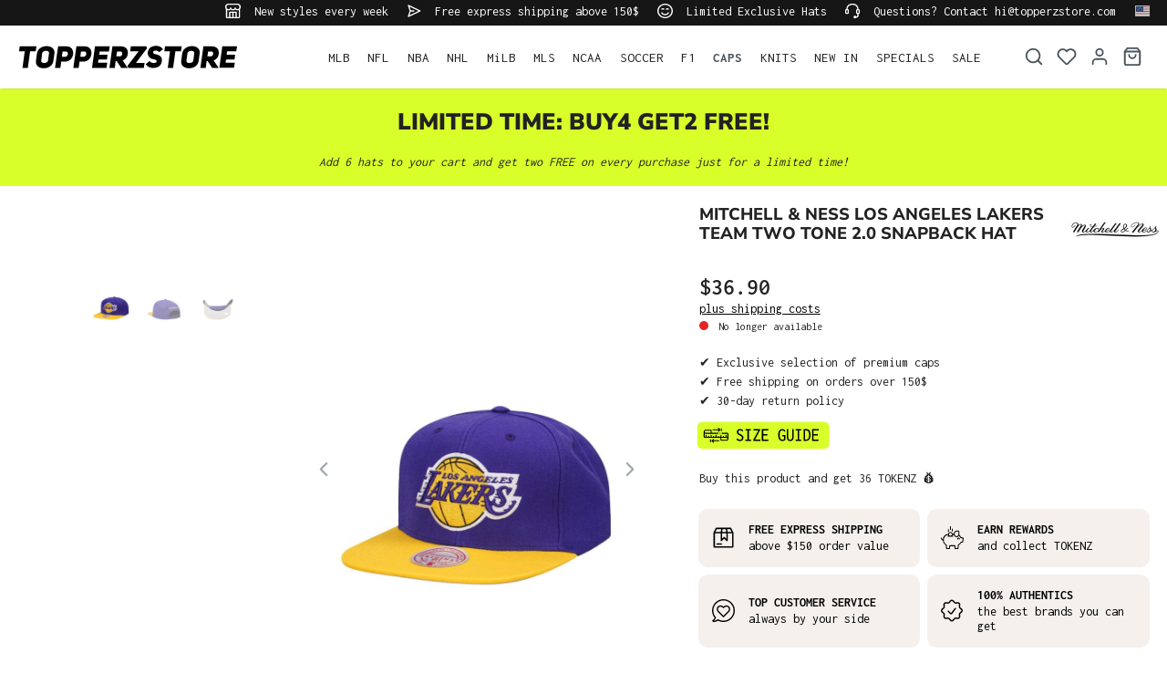

--- FILE ---
content_type: text/html; charset=UTF-8
request_url: https://www.topperzstore.com/mitchell-ness-los-angeles-lakers-team-two-tone-2.0-snapback-hat
body_size: 35642
content:

<!DOCTYPE html>

<html lang="en-US"
      itemscope="itemscope"
      itemtype="https://schema.org/WebPage">

                            
    <head>
        
                                    <meta charset="utf-8">
            
                            <meta name="viewport"
                      content="width=device-width, initial-scale=1, shrink-to-fit=no">
            
                            <meta name="author"
                      content="">
                <meta name="robots"
                      content="index,follow">
                <meta name="revisit-after"
                      content="15 days">
                <meta name="keywords"
                      content="">
                <meta name="description"
                      content="The Mitchell &amp;amp; Ness Snapback Hats feature a high, structured crown and a flat brim, which can be curved if desired. The size is adjustable with the plastic closure at the back of the hat.">
            
                    
                        <meta property="og:type" content="product"/>
        
                    <meta property="og:site_name" content="TOPPERZSTORE.COM"/>
        
                    <meta property="og:url" content="https://www.topperzstore.com/mitchell-ness-los-angeles-lakers-team-two-tone-2.0-snapback-hat"/>
        
                                    <meta property="og:title" content="Mitchell &amp; Ness Los Angeles Lakers Team Two Tone 2.0 Snapback Cap | TOPPERZSTORE.COM"/>
                    
                                    <meta property="og:description" content="The Mitchell &amp;amp; Ness Snapback Hats feature a high, structured crown and a flat brim, which can be curved if desired. The size is adjustable with the plastic closure at the back of the hat."/>
                    
                                    <meta property="og:image" content="https://www.topperzstore.com/media/91/37/2d/1721658413/501316-195563838259_1.jpg?ts=1721658413"/>
                    
                                    <meta property="product:brand" content="Mitchell &amp; Ness"/>
                    
                                
            <meta property="product:price:amount"
                  content="36.9"/>
            <meta property="product:price:currency"
                  content="USD"/>
        
                    <meta property="product:product_link" content="https://www.topperzstore.com/mitchell-ness-los-angeles-lakers-team-two-tone-2.0-snapback-hat"/>
        
                    <meta name="twitter:card" content="product"/>
        
                    <meta name="twitter:site" content="TOPPERZSTORE.COM"/>
        
                                    <meta property="twitter:title" content="Mitchell &amp; Ness Los Angeles Lakers Team Two Tone 2.0 Snapback Cap | TOPPERZSTORE.COM"/>
                    
                                    <meta property="twitter:description" content="The Mitchell &amp;amp; Ness Snapback Hats feature a high, structured crown and a flat brim, which can be curved if desired. The size is adjustable with the plastic closure at the back of the hat."/>
                    
                                    <meta property="twitter:image" content="https://www.topperzstore.com/media/91/37/2d/1721658413/501316-195563838259_1.jpg?ts=1721658413"/>
                        
                            <meta itemprop="copyrightHolder"
                      content="TOPPERZSTORE.COM">
                <meta itemprop="copyrightYear"
                      content="">
                <meta itemprop="isFamilyFriendly"
                      content="true">
                <meta itemprop="image"
                      content="https://www.topperzstore.com/media/80/5a/0d/1721310089/topperzstore.svg?ts=1721310089">
            
                                            <meta name="theme-color"
                      content="#ffffff">
                            
                                                <link rel="alternate" hreflang="de-DE" href="https://www.topperzstore.de/mitchell-ness-los-angeles-lakers-team-two-tone-2.0-snapback-cap">
                                    <link rel="alternate" hreflang="de-CH" href="https://www.topperzstore.ch/mitchell-ness-los-angeles-lakers-team-two-tone-2.0-snapback-cap">
                                    <link rel="alternate" hreflang="en-GB" href="https://www.topperzstore.co.uk/mitchell-ness-los-angeles-lakers-team-two-tone-2.0-snapback-cap">
                                    <link rel="alternate" hreflang="x-default" href="https://www.topperzstore.com/mitchell-ness-los-angeles-lakers-team-two-tone-2.0-snapback-hat">
                                    <link rel="alternate" hreflang="en" href="https://www.topperzstore.com/mitchell-ness-los-angeles-lakers-team-two-tone-2.0-snapback-hat">
                                    <link rel="alternate" hreflang="de-AT" href="https://www.topperzstore.at/mitchell-ness-los-angeles-lakers-team-two-tone-2.0-snapback-cap">
                                    <link rel="alternate" hreflang="fr-FR" href="https://www.topperzstore.fr/mitchell-ness-los-angeles-lakers-team-two-tone-2.0-snapback-casquette">
                                    <link rel="alternate" hreflang="es-ES" href="https://www.topperzstore.es/mitchell-ness-los-angeles-lakers-team-two-tone-2.0-snapback-gorra">
                                    <link rel="alternate" hreflang="it-IT" href="https://www.topperzstore.it/mitchell-ness-los-angeles-lakers-team-two-tone-2.0-snapback-cap">
                                    <link rel="alternate" hreflang="nl" href="https://www.topperzstore.nl/mitchell-ness-los-angeles-lakers-team-two-tone-2.0-snapback-hat">
                                    <link rel="alternate" hreflang="fr-BE" href="https://www.topperzstore.be/mitchell-ness-los-angeles-lakers-team-two-tone-2.0-snapback-casquette">
                                    <link rel="alternate" hreflang="fi-FI" href="https://www.topperzstore.fi/mitchell-ness-los-angeles-lakers-team-two-tone-2.0-snapback-cap">
                                    <link rel="alternate" hreflang="sv-SE" href="https://www.topperzstore.se/mitchell-ness-los-angeles-lakers-team-two-tone-2.0-snapback-cap">
                                    <link rel="alternate" hreflang="es-MX" href="https://www.topperzstore.mx/mitchell-ness-los-angeles-lakers-team-two-tone-2.0-snapback-gorra">
                                    <link rel="alternate" hreflang="en-IN" href="https://www.topperzstore.in/mitchell-ness-los-angeles-lakers-team-two-tone-2.0-snapback-cap">
                                    <link rel="alternate" hreflang="da-DK" href="https://www.topperzstore.dk/mitchell-ness-los-angeles-lakers-team-two-tone-2.0-snapback-cap">
                                    

                
                    <script type="application/ld+json">
            [{"@context":"https:\/\/schema.org\/","@type":"Product","name":"Mitchell & Ness Los Angeles Lakers Team Two Tone 2.0 Snapback Hat","description":"The Mitchell &amp; Ness Snapback Hats feature a high, structured crown and a flat brim, which can be curved if desired. The size is adjustable with the plastic closure at the back of the hat.","sku":"MAN2489","mpn":"MAN2489","brand":{"@type":"Brand","name":"Mitchell & Ness"},"image":["https:\/\/www.topperzstore.com\/media\/91\/37\/2d\/1721658413\/501316-195563838259_1.jpg?ts=1721658413","https:\/\/www.topperzstore.com\/media\/14\/8b\/41\/1721658414\/501317-195563838259_2.jpg?ts=1721658414","https:\/\/www.topperzstore.com\/media\/32\/cd\/1f\/1721658415\/501318-195563838259_3.jpg?ts=1721658415"],"offers":[{"@type":"Offer","availability":"https:\/\/schema.org\/SoldOut","itemCondition":"https:\/\/schema.org\/NewCondition","priceCurrency":"USD","priceValidUntil":"2026-01-21","url":"https:\/\/www.topperzstore.com\/mitchell-ness-los-angeles-lakers-team-two-tone-2.0-snapback-hat","price":36.9}]},{"@context":"https:\/\/schema.org","@type":"BreadcrumbList","itemListElement":[{"@type":"ListItem","position":1,"name":"CAPS","item":"https:\/\/www.topperzstore.com\/caps\/"}]}]
        </script>
            

                    <link rel="shortcut icon"
                  href="https://www.topperzstore.com/media/1d/94/93/1722963426/t-favicon_(2).png?ts=1722963426">
        
                            
        <link rel="canonical" href="https://www.topperzstore.com/mitchell-ness-los-angeles-lakers-team-two-tone-2.0-snapback-hat">
                    <title>Mitchell &amp; Ness Los Angeles Lakers Team Two Tone 2.0 Snapback Cap | TOPPERZSTORE.COM</title>
    
                                                                                <link rel="stylesheet"
                      href="https://www.topperzstore.com/theme/5278b6c097b7b28157372bb14f40d16c/css/all.css">
                                    

                                                                                                                                                                                                                                                                                                                                                                                                                                                                                                                                                                                                                                                                                                                                                                                                                                                                                                                                                                                                                                                                                                            
                            <script>
        window.features = {"V6_5_0_0":true,"v6.5.0.0":true,"V6_6_0_0":true,"v6.6.0.0":true,"V6_7_0_0":false,"v6.7.0.0":false,"DISABLE_VUE_COMPAT":false,"disable.vue.compat":false,"ACCESSIBILITY_TWEAKS":false,"accessibility.tweaks":false,"ADMIN_VITE":false,"admin.vite":false,"TELEMETRY_METRICS":false,"telemetry.metrics":false,"CACHE_REWORK":false,"cache.rework":false,"SSO":false,"sso":false,"PAYPAL_SETTINGS_TWEAKS":false,"paypal.settings.tweaks":false,"FEATURE_SWAGCMSEXTENSIONS_1":true,"feature.swagcmsextensions.1":true,"FEATURE_SWAGCMSEXTENSIONS_2":true,"feature.swagcmsextensions.2":true,"FEATURE_SWAGCMSEXTENSIONS_8":true,"feature.swagcmsextensions.8":true,"FEATURE_SWAGCMSEXTENSIONS_63":true,"feature.swagcmsextensions.63":true,"RULE_BUILDER":true,"rule.builder":true,"FLOW_BUILDER":true,"flow.builder":true,"CUSTOM_PRICES":true,"custom.prices":true,"SUBSCRIPTIONS":true,"subscriptions":true,"ADVANCED_SEARCH":true,"advanced.search":true,"MULTI_INVENTORY":true,"multi.inventory":true,"RETURNS_MANAGEMENT":true,"returns.management":true,"TEXT_GENERATOR":true,"text.generator":true,"CHECKOUT_SWEETENER":true,"checkout.sweetener":true,"IMAGE_CLASSIFICATION":true,"image.classification":true,"PROPERTY_EXTRACTOR":true,"property.extractor":true,"REVIEW_SUMMARY":true,"review.summary":true,"REVIEW_TRANSLATOR":true,"review.translator":true,"CONTENT_GENERATOR":true,"content.generator":true,"EXPORT_ASSISTANT":true,"export.assistant":true,"QUICK_ORDER":true,"quick.order":true,"EMPLOYEE_MANAGEMENT":true,"employee.management":true,"QUOTE_MANAGEMENT":true,"quote.management":true,"CAPTCHA":true,"captcha":true,"NATURAL_LANGUAGE_SEARCH":true,"natural.language.search":true,"IMAGE_UPLOAD_SEARCH":true,"image.upload.search":true,"ORDER_APPROVAL":true,"order.approval":true,"SPATIAL_CMS_ELEMENT":true,"spatial.cms.element":true,"SHOPPING_LISTS":true,"shopping.lists":true,"TEXT_TO_IMAGE_GENERATION":true,"text.to.image.generation":true,"SPATIAL_SCENE_EDITOR":false,"spatial.scene.editor":false};
    </script>
        
            <script>window.isProductView = true;</script>
                <link rel="preconnect" href="https://scripting.tracify.ai">
        <link rel="preload" as="script" href="https://scripting.tracify.ai/tracifys6v2.js?csid=4d65d333-af0b-4bb6-bc3d-b9b2eb60b985">
        <script async src="https://scripting.tracify.ai/tracifys6v2.js?csid=4d65d333-af0b-4bb6-bc3d-b9b2eb60b985"></script>
        <script>window.vids = ["4aef5a3ada721e131d4e286b094a881df3487a28801f7a94e28b634cef31d2c5","aef34aab38b19399281743abe50305515e0815aac0120bfc3aefb7e7ea3bf666"];</script>

                    <!-- WbmTagManagerAnalytics Head Snippet Start -->
                                    
        

    <!-- Shopware Analytics -->
    <script>
        window.shopwareAnalytics = {
            trackingId: 'a0247620a224dfee33a59e618b8cdabc',
            merchantConsent: true,
            debug: false,
            storefrontController: 'Product',
            storefrontAction: 'index',
            storefrontRoute: 'frontend.detail.page',
            storefrontCmsPageType:  'product_detail' ,
        };
    </script>
    <!-- End Shopware Analytics -->
        

            <script id="wbmTagMangerDefine" type="text/javascript">
            let gtmIsTrackingProductClicks = Boolean(),
                gtmIsTrackingAddToWishlistClicks = Boolean(),
                gtmContainerId = 'GTM-P8X5TDBS',
                hasSWConsentSupport = Boolean();
            window.wbmScriptIsSet = false;
            window.dataLayer = window.dataLayer || [];
            window.dataLayer.push({"event":"user","id":null});
        </script>

        <script id="wbmTagMangerDataLayer" type="text/javascript">
            window.dataLayer.push({ ecommerce: null });
            window.dataLayer.push({"google_tag_params":{"ecomm_prodid":"MAN2489","ecomm_pagetype":"product"}});

            
                

            
            let onEventDataLayer = JSON.parse('{"event":"view_item","ecommerce":{"value":36.9,"items":[{"item_category":"NEW IN","price":36.9,"item_brand":"Mitchell &amp; Ness","item_id":"MAN2489","item_name":"Mitchell &amp; Ness Los Angeles Lakers Team Two Tone 2.0 Snapback Hat","item_variant":""}],"currency":"USD"}}');
                    </script>    
                        <script id="wbmTagManger" type="text/javascript" data-usercentrics="Google Tag Manager">
                function getCookie(name) {
                    var cookieMatch = document.cookie.match(name + '=(.*?)(;|$)');
                    return cookieMatch && decodeURI(cookieMatch[1]);
                }

                let gtmCookieSet = getCookie('wbm-tagmanager-enabled');
                
                let googleTag = function(w,d,s,l,i){w[l]=w[l]||[];w[l].push({'gtm.start':new Date().getTime(),event:'gtm.js'});var f=d.getElementsByTagName(s)[0],j=d.createElement(s),dl=l!='dataLayer'?'&l='+l:'';j.async=true;j.src='https://www.googletagmanager.com/gtm.js?id='+i+dl+'';f.parentNode.insertBefore(j,f);};
                

                if (hasSWConsentSupport && gtmCookieSet === null) {
                    window.wbmGoogleTagmanagerId = gtmContainerId;
                    window.wbmScriptIsSet = false;
                    window.googleTag = googleTag;
                } else {
                    window.wbmScriptIsSet = true;
                    googleTag(window, document, 'script', 'dataLayer', gtmContainerId);
                    googleTag = null;

                    window.dataLayer = window.dataLayer || [];
                    function gtag() { dataLayer.push(arguments); }

                    if (hasSWConsentSupport) {
                        (() => {
                            const analyticsStorageEnabled = document.cookie.split(';').some((item) => item.trim().includes('google-analytics-enabled=1'));
                            const adsEnabled = document.cookie.split(';').some((item) => item.trim().includes('google-ads-enabled=1'));

                            gtag('consent', 'update', {
                                'ad_storage': adsEnabled ? 'granted' : 'denied',
                                'ad_user_data': adsEnabled ? 'granted' : 'denied',
                                'ad_personalization': adsEnabled ? 'granted' : 'denied',
                                'analytics_storage': analyticsStorageEnabled ? 'granted' : 'denied'
                            });
                        })();
                    }
                }

                
            </script><!-- WbmTagManagerAnalytics Head Snippet End -->
            
                                
            <script type="text/javascript"
                                src='https://www.google.com/recaptcha/api.js?render=6LfGEEoqAAAAAGTQfUR29UTKug79u0hEaE3Dwh7O'
                defer></script>
        <script>
                                        window.googleReCaptchaV3Active = true;
                    </script>
            

    
                
        
                                                            <script>
                window.activeNavigationId = '019053c3ac31701ea63fa901f19dfb9b';
                window.router = {
                    'frontend.cart.offcanvas': '/checkout/offcanvas',
                    'frontend.cookie.offcanvas': '/cookie/offcanvas',
                    'frontend.checkout.finish.page': '/checkout/finish',
                    'frontend.checkout.info': '/widgets/checkout/info',
                    'frontend.menu.offcanvas': '/widgets/menu/offcanvas',
                    'frontend.cms.page': '/widgets/cms',
                    'frontend.cms.navigation.page': '/widgets/cms/navigation',
                    'frontend.account.addressbook': '/widgets/account/address-book',
                    'frontend.country.country-data': '/country/country-state-data',
                    'frontend.app-system.generate-token': '/app-system/Placeholder/generate-token',
                    };
                window.salesChannelId = '018fbb87c25d74cba868ded5e4ad7f68';
            </script>
        

        
    <script>
        window.router['widgets.swag.cmsExtensions.quickview'] = '/swag/cms-extensions/quickview';
        window.router['widgets.swag.cmsExtensions.quickview.variant'] = '/swag/cms-extensions/quickview/variant';
    </script>


    
    
    <script>
        window.SynSmartyUncachedConfig = {
            useUncachedAccountMenu            : true,
            hideUnavailableOptionsOnListPages : false,
            useUncachedParameterInAjaxRequests: false,
            uncachedParameterWhitelist        : "widgets\/cms\/navigation\nwidgets\/checkout\/info\ncheckout\/offcanvas\nsuggest\u003Fsearch\u003D",
            uncachedParameterBlackList        : "",
        };
    </script>


    <script>
        window.router['frontend.shopware_analytics.customer.data'] = '/storefront/script/shopware-analytics-customer'
    </script>

    <script>
        window.SynElleExtension = {
            rfNumberInputLabel                : "RFC Number",
            rfNumberInputPlaceholder          : "It is required for orders from Mexico.",
            addressAdditionalField2Label      : "RAC (only required for orders to Mexico)",
            addressAdditionalField2Placeholder: "Enter your RAC number if you order to Mexico",
            errorMessage                      : "Please enter a valid RFC number.",
        };
    </script>

    <script>
        window.SynProductAvailability = {
            hideUnavailableOptionsOnListPages: true,
        };
    </script>


    <script>
        window.router['frontend.product.review.translate'] = '/translate-review';
    </script>

                                <script>
                
                window.breakpoints = {"xs":0,"sm":576,"md":768,"lg":992,"xl":1200,"xxl":1400};
            </script>
        
                                    <script>
                    window.customerLoggedInState = 0;

                    window.wishlistEnabled = 1;
                </script>
                    
                        
                            <script>
                window.themeAssetsPublicPath = 'https://www.topperzstore.com/theme/01912ae6e88f78b5b30c870edd10ca9f/assets/';
            </script>
        
        
        
                <script src="https://static.elfsight.com/platform/platform.js" async></script> <div class="elfsight-app-5fcde720-0fe9-454a-9ea0-02446c611184" data-elfsight-app-lazy></div><script src="https://static.elfsight.com/platform/platform.js" async></script> <div class="elfsight-app-37bad923-f9fc-4438-a1e8-f3901bc4663d" data-elfsight-app-lazy></div>
    
                <script src="https://widget.superchat.de/snippet.js?applicationKey=WCWQ8maMLXdB0po5Bg1zNl52pR"
                referrerpolicy="no-referrer-when-downgrade" defer></script>
                                                            <script>
                        window.themeJsPublicPath = 'https://www.topperzstore.com/theme/5278b6c097b7b28157372bb14f40d16c/js/';
                    </script>
                                            <script type="text/javascript" src="https://www.topperzstore.com/theme/5278b6c097b7b28157372bb14f40d16c/js/storefront/storefront.js" defer></script>
                                            <script type="text/javascript" src="https://www.topperzstore.com/theme/5278b6c097b7b28157372bb14f40d16c/js/swag-cms-extensions/swag-cms-extensions.js" defer></script>
                                            <script type="text/javascript" src="https://www.topperzstore.com/theme/5278b6c097b7b28157372bb14f40d16c/js/subscription/subscription.js" defer></script>
                                            <script type="text/javascript" src="https://www.topperzstore.com/theme/5278b6c097b7b28157372bb14f40d16c/js/checkout-sweetener/checkout-sweetener.js" defer></script>
                                            <script type="text/javascript" src="https://www.topperzstore.com/theme/5278b6c097b7b28157372bb14f40d16c/js/text-translator/text-translator.js" defer></script>
                                            <script type="text/javascript" src="https://www.topperzstore.com/theme/5278b6c097b7b28157372bb14f40d16c/js/employee-management/employee-management.js" defer></script>
                                            <script type="text/javascript" src="https://www.topperzstore.com/theme/5278b6c097b7b28157372bb14f40d16c/js/quick-order/quick-order.js" defer></script>
                                            <script type="text/javascript" src="https://www.topperzstore.com/theme/5278b6c097b7b28157372bb14f40d16c/js/advanced-search/advanced-search.js" defer></script>
                                            <script type="text/javascript" src="https://www.topperzstore.com/theme/5278b6c097b7b28157372bb14f40d16c/js/captcha/captcha.js" defer></script>
                                            <script type="text/javascript" src="https://www.topperzstore.com/theme/5278b6c097b7b28157372bb14f40d16c/js/quote-management/quote-management.js" defer></script>
                                            <script type="text/javascript" src="https://www.topperzstore.com/theme/5278b6c097b7b28157372bb14f40d16c/js/a-i-search/a-i-search.js" defer></script>
                                            <script type="text/javascript" src="https://www.topperzstore.com/theme/5278b6c097b7b28157372bb14f40d16c/js/spatial-cms-element/spatial-cms-element.js" defer></script>
                                            <script type="text/javascript" src="https://www.topperzstore.com/theme/5278b6c097b7b28157372bb14f40d16c/js/order-approval/order-approval.js" defer></script>
                                            <script type="text/javascript" src="https://www.topperzstore.com/theme/5278b6c097b7b28157372bb14f40d16c/js/shopping-list/shopping-list.js" defer></script>
                                            <script type="text/javascript" src="https://www.topperzstore.com/theme/5278b6c097b7b28157372bb14f40d16c/js/swag-pay-pal/swag-pay-pal.js" defer></script>
                                            <script type="text/javascript" src="https://www.topperzstore.com/theme/5278b6c097b7b28157372bb14f40d16c/js/dreisc-cms-pro/dreisc-cms-pro.js" defer></script>
                                            <script type="text/javascript" src="https://www.topperzstore.com/theme/5278b6c097b7b28157372bb14f40d16c/js/bst-cms-video-teaser6/bst-cms-video-teaser6.js" defer></script>
                                            <script type="text/javascript" src="https://www.topperzstore.com/theme/5278b6c097b7b28157372bb14f40d16c/js/wbm-tag-manager-analytics/wbm-tag-manager-analytics.js" defer></script>
                                            <script type="text/javascript" src="https://www.topperzstore.com/theme/5278b6c097b7b28157372bb14f40d16c/js/adyen-payment-shopware6/adyen-payment-shopware6.js" defer></script>
                                            <script type="text/javascript" src="https://www.topperzstore.com/theme/5278b6c097b7b28157372bb14f40d16c/js/klavi-overd/klavi-overd.js" defer></script>
                                            <script type="text/javascript" src="https://www.topperzstore.com/theme/5278b6c097b7b28157372bb14f40d16c/js/swag-analytics/swag-analytics.js" defer></script>
                                            <script type="text/javascript" src="https://www.topperzstore.com/theme/5278b6c097b7b28157372bb14f40d16c/js/syn-elle-extension/syn-elle-extension.js" defer></script>
                                                        

    
    
    
    </head>

    <body class="is-ctl-product is-act-index">

            <div class="skip-to-content bg-primary-subtle text-primary-emphasis visually-hidden-focusable overflow-hidden">
            <div class="container d-flex justify-content-center">
                <a href="#content-main" class="skip-to-content-link d-inline-flex text-decoration-underline m-1 p-2 fw-bold gap-2">
                    Skip to main content
                </a>
            </div>
        </div>
    
                                    <noscript>
                <iframe src="https://www.googletagmanager.com/ns.html?id=GTM-P8X5TDBS"
                        height="0"
                        width="0"
                        style="display:none;visibility:hidden"
                        title="Google Tagmanager">

                </iframe>
            </noscript>
            
                <noscript class="noscript-main">
                
    <div role="alert"
                  class="alert alert-info alert-has-icon">
                                                                        
                                                                    <span class="icon icon-info" aria-hidden="true">
                                        <svg xmlns="http://www.w3.org/2000/svg" xmlns:xlink="http://www.w3.org/1999/xlink" width="24" height="24" viewBox="0 0 24 24"><defs><path d="M12 7c.5523 0 1 .4477 1 1s-.4477 1-1 1-1-.4477-1-1 .4477-1 1-1zm1 9c0 .5523-.4477 1-1 1s-1-.4477-1-1v-5c0-.5523.4477-1 1-1s1 .4477 1 1v5zm11-4c0 6.6274-5.3726 12-12 12S0 18.6274 0 12 5.3726 0 12 0s12 5.3726 12 12zM12 2C6.4772 2 2 6.4772 2 12s4.4772 10 10 10 10-4.4772 10-10S17.5228 2 12 2z" id="icons-default-info" /></defs><use xlink:href="#icons-default-info" fill="#758CA3" fill-rule="evenodd" /></svg>
                    </span>
                                                        
                                    
                    <div class="alert-content-container">
                                                    
                                                        <div class="alert-content">                                                    To be able to use the full range of Shopware 6, we recommend activating Javascript in your browser.
                                                                </div>                
                                                                </div>
            </div>
            </noscript>
        

                        
            <header class="header-main">
                        <div data-flyout-menu="true">
                        <div class="top-bar d-none d-lg-block">
        <nav class="top-bar-nav container">
            <div class="row">
                                                         
                      <div class="col-auto">
                                 <span class="icon icon-shop icon-xs">
                                        <svg xmlns="http://www.w3.org/2000/svg" xmlns:xlink="http://www.w3.org/1999/xlink" width="24" height="24" viewBox="0 0 24 24"><defs><path d="M8 22h3v-7H8v7zm8 0v-7h-3v7h3zM3 10.584V22h3v-7c0-1.1046.8954-2 2-2h8c1.1046 0 2 .8954 2 2v7h3V10.584A4.9831 4.9831 0 0 1 19 11c-1.3627 0-2.5981-.5452-3.5-1.4293C14.5981 10.4548 13.3627 11 12 11c-1.3627 0-2.5981-.5452-3.5-1.4293C7.5981 10.4548 6.3627 11 5 11a4.9831 4.9831 0 0 1-2-.416zM1 9.0005A4.9779 4.9779 0 0 1 0 6V4.4142A3 3 0 0 1 .8787 2.293L2.2929.8787A3 3 0 0 1 4.4142 0h15.1716a3 3 0 0 1 2.1213.8787l1.4142 1.4142A3 3 0 0 1 24 4.4142V6a4.9779 4.9779 0 0 1-1 3.0005V22c0 1.1046-.8954 2-2 2H3c-1.1046 0-2-.8954-2-2V9.0005zM15 6a.5.5 0 1 1 1 0c0 1.6569 1.3431 3 3 3s3-1.3431 3-3V4.4142a1 1 0 0 0-.2929-.707L20.293 2.2928A1 1 0 0 0 19.5858 2H4.4142a1 1 0 0 0-.707.2929L2.2928 3.707A1 1 0 0 0 2 4.4142V6c0 1.6569 1.3431 3 3 3s3-1.3431 3-3a.5.5 0 0 1 1 0c0 1.6569 1.3431 3 3 3s3-1.3431 3-3z" id="icons-default-shop" /></defs><use xlink:href="#icons-default-shop" fill="#758CA3" fill-rule="evenodd" /></svg>
                    </span>
     New styles every week
             </div>
                                                  
                      <div class="col-auto">
                                 <span class="icon icon-paperplane icon-xs">
                                        <svg xmlns="http://www.w3.org/2000/svg" xmlns:xlink="http://www.w3.org/1999/xlink" width="24" height="24" viewBox="0 0 24 24"><defs><path d="m6.7208 13-2.031 6.093L19.664 12 4.6897 4.907 6.7207 11H12c.5523 0 1 .4477 1 1s-.4477 1-1 1H6.7208zm-1.7749-1L2.0513 3.3162c-.2785-.8355.5809-1.597 1.3768-1.22l19 9c.7625.3613.7625 1.4463 0 1.8075l-19 9c-.796.377-1.6553-.3844-1.3768-1.22L4.946 12z" id="icons-default-paperplane" /></defs><use xlink:href="#icons-default-paperplane" fill="#758CA3" fill-rule="evenodd" /></svg>
                    </span>
     Free express shipping above 150$
             </div>
                                                  
                      <div class="col-auto">
                                 <span class="icon icon-emoji icon-xs">
                                        <svg xmlns="http://www.w3.org/2000/svg" xmlns:xlink="http://www.w3.org/1999/xlink" width="24" height="24" viewBox="0 0 24 24"><defs><path d="M12 24C5.3726 24 0 18.6274 0 12S5.3726 0 12 0s12 5.3726 12 12-5.3726 12-12 12zm0-2c5.5228 0 10-4.4772 10-10S17.5228 2 12 2 2 6.4772 2 12s4.4772 10 10 10zm-5.9487-6.6838c-.1746-.524.1085-1.0902.6325-1.2649.524-.1746 1.0902.1085 1.2649.6325.0797.2391.3188.6695.7584 1.109C9.4601 16.5459 10.5197 17 12 17s2.54-.4541 3.2929-1.2071c.4396-.4396.6787-.87.7584-1.1091.1747-.524.741-.8071 1.265-.6325.5239.1747.807.741.6324 1.265-.1703.5108-.5562 1.2054-1.2416 1.8908C15.5851 18.3291 14.0197 19 12 19s-3.585-.6709-4.7071-1.7929c-.6854-.6854-1.0713-1.38-1.2416-1.8909zm1.5034-5.4841c-.4595.3063-1.0804.1821-1.3868-.2774-.3063-.4595-.1821-1.0804.2774-1.3868l.3906-.2604a3 3 0 0 1 3.3282 0l.3906.2604c.4595.3064.5837.9273.2774 1.3868-.3064.4595-.9273.5837-1.3868.2774l-.3906-.2604a1 1 0 0 0-1.1094 0l-.3906.2604zm7 0c-.4595.3063-1.0804.1821-1.3868-.2774-.3063-.4595-.1821-1.0804.2774-1.3868l.3906-.2604a3 3 0 0 1 3.3282 0l.3906.2604c.4595.3064.5837.9273.2774 1.3868-.3064.4595-.9273.5837-1.3868.2774l-.3906-.2604a1 1 0 0 0-1.1094 0l-.3906.2604z" id="icons-default-emoji" /></defs><use xlink:href="#icons-default-emoji" fill="#758CA3" fill-rule="evenodd" /></svg>
                    </span>
     Limited Exclusive Hats
             </div>
                                                  
                      <div class="col-auto">
                                 <span class="icon icon-headset icon-xs">
                                        <svg xmlns="http://www.w3.org/2000/svg" xmlns:xlink="http://www.w3.org/1999/xlink" width="24" height="24" viewBox="0 0 24 24"><defs><path d="M2 11v4h2v-4H2zm20-2c1.1046 0 2 .8954 2 2v4c0 1.1046-.8954 2-2 2v3c0 1.6569-1.3431 3-3 3h-1c0 .5523-.4477 1-1 1h-2c-.5523 0-1-.4477-1-1v-2c0-.5523.4477-1 1-1h2c.5523 0 1 .4477 1 1h1c.5523 0 1-.4477 1-1v-3c-1.1046 0-2-.8954-2-2v-4c0-1.1046.8954-2 2-2 0-3.866-3.134-7-7-7h-2C7.134 2 4 5.134 4 9c1.1046 0 2 .8954 2 2v4c0 1.1046-.8954 2-2 2H2c-1.1046 0-2-.8954-2-2v-4c0-1.1046.8954-2 2-2 0-4.9706 4.0294-9 9-9h2c4.9706 0 9 4.0294 9 9zm-2 2v4h2v-4h-2z" id="icons-default-headset" /></defs><use xlink:href="#icons-default-headset" fill="#758CA3" fill-rule="evenodd" /></svg>
                    </span>
     Questions? Contact hi@topperzstore.com
             </div>
              
      
                            <div class="col-auto d-md-none d-xl-block">
                                            
                    <div class="top-bar-nav-item top-bar-language">

                <form method="post"
                      action="/checkout/language"
                      class="language-form"
                      data-form-auto-submit="true">
                                                            
                    <div class="languages-menu dropdown">
                        <button class="btn dropdown-toggle top-bar-nav-btn"
                                type="button"
                                id="languagesDropdown-top-bar"
                                data-bs-toggle="dropdown"
                                aria-haspopup="true"
                                aria-expanded="false">
                            <div class="top-bar-list-icon language-flag country-us language-en"></div>
                            <span class="top-bar-nav-text">International</span>
                        </button>

                        <div class="top-bar-list dropdown-menu dropdown-menu-end"
                             aria-labelledby="languagesDropdown-top-bar">
                                                            <div class="top-bar-list-item dropdown-item"
                                     title="">

                                                                                                                        
                                        <label class="top-bar-list-label"
                                               for="top-bar-018fba653a0f732c8c90aaa6490a316b">
                                            <input id="top-bar-018fba653a0f732c8c90aaa6490a316b"
                                                   class="top-bar-list-radio"
                                                   value="018fba653a0f732c8c90aaa6490a316b-2fbb5fe2e29a4d70aa5854ce7ce3e20b"
                                                   name="domainLanguageId"
                                                   type="radio"
                                                    >
                                            <div class="top-bar-list-icon language-flag country-de language-de"></div>
                                            Deutsch
                                        </label>
                                </div>
                                                            <div class="top-bar-list-item dropdown-item"
                                     title="">

                                                                                                                        
                                        <label class="top-bar-list-label"
                                               for="top-bar-01907d630c99757dba9d80edacd46aa0">
                                            <input id="top-bar-01907d630c99757dba9d80edacd46aa0"
                                                   class="top-bar-list-radio"
                                                   value="01907d630c99757dba9d80edacd46aa0-01905df975977e0b835027e00468a575"
                                                   name="domainLanguageId"
                                                   type="radio"
                                                    >
                                            <div class="top-bar-list-icon language-flag country-ch language-de"></div>
                                            Schweiz
                                        </label>
                                </div>
                                                            <div class="top-bar-list-item dropdown-item"
                                     title="">

                                                                                                                        
                                        <label class="top-bar-list-label"
                                               for="top-bar-018fbb81c43c79e1ac4bb9910d6f4573">
                                            <input id="top-bar-018fbb81c43c79e1ac4bb9910d6f4573"
                                                   class="top-bar-list-radio"
                                                   value="018fbb81c43c79e1ac4bb9910d6f4573-018fba6537457113aa84ba9d60fc32f3"
                                                   name="domainLanguageId"
                                                   type="radio"
                                                    >
                                            <div class="top-bar-list-icon language-flag country-gb language-en"></div>
                                            United Kingdom
                                        </label>
                                </div>
                                                            <div class="top-bar-list-item dropdown-item item-checked"
                                     title="">

                                                                                                                        
                                        <label class="top-bar-list-label"
                                               for="top-bar-018fbb88c31073e298c3615b1f6b7846">
                                            <input id="top-bar-018fbb88c31073e298c3615b1f6b7846"
                                                   class="top-bar-list-radio"
                                                   value="018fbb88c31073e298c3615b1f6b7846-018fbb00438973c88e43f49bf1dceacd"
                                                   name="domainLanguageId"
                                                   type="radio"
                                                     checked>
                                            <div class="top-bar-list-icon language-flag country-us language-en"></div>
                                            International
                                        </label>
                                </div>
                                                            <div class="top-bar-list-item dropdown-item"
                                     title="">

                                                                                                                        
                                        <label class="top-bar-list-label"
                                               for="top-bar-01907d88fc3271f689746a1f53b3c292">
                                            <input id="top-bar-01907d88fc3271f689746a1f53b3c292"
                                                   class="top-bar-list-radio"
                                                   value="01907d88fc3271f689746a1f53b3c292-01907dacfae0795183c81cad51e17531"
                                                   name="domainLanguageId"
                                                   type="radio"
                                                    >
                                            <div class="top-bar-list-icon language-flag country-at language-de"></div>
                                            Österreich
                                        </label>
                                </div>
                                                            <div class="top-bar-list-item dropdown-item"
                                     title="">

                                                                                                                        
                                        <label class="top-bar-list-label"
                                               for="top-bar-01907db12763726bad5a8460979f1ff9">
                                            <input id="top-bar-01907db12763726bad5a8460979f1ff9"
                                                   class="top-bar-list-radio"
                                                   value="01907db12763726bad5a8460979f1ff9-018fbb00438973c88e43f49bf4b52118"
                                                   name="domainLanguageId"
                                                   type="radio"
                                                    >
                                            <div class="top-bar-list-icon language-flag country-fr language-fr"></div>
                                            Français
                                        </label>
                                </div>
                                                            <div class="top-bar-list-item dropdown-item"
                                     title="">

                                                                                                                        
                                        <label class="top-bar-list-label"
                                               for="top-bar-01907db5156d720b9f593edc176a042c">
                                            <input id="top-bar-01907db5156d720b9f593edc176a042c"
                                                   class="top-bar-list-radio"
                                                   value="01907db5156d720b9f593edc176a042c-018fbb00438973c88e43f49bf34253c6"
                                                   name="domainLanguageId"
                                                   type="radio"
                                                    >
                                            <div class="top-bar-list-icon language-flag country-es language-es"></div>
                                            Español
                                        </label>
                                </div>
                                                            <div class="top-bar-list-item dropdown-item"
                                     title="">

                                                                                                                        
                                        <label class="top-bar-list-label"
                                               for="top-bar-01907dc0fb347c45be853bf9f4e245a0">
                                            <input id="top-bar-01907dc0fb347c45be853bf9f4e245a0"
                                                   class="top-bar-list-radio"
                                                   value="01907dc0fb347c45be853bf9f4e245a0-018fbb00438973c88e43f49bf7ae9395"
                                                   name="domainLanguageId"
                                                   type="radio"
                                                    >
                                            <div class="top-bar-list-icon language-flag country-it language-it"></div>
                                            Italiano
                                        </label>
                                </div>
                                                            <div class="top-bar-list-item dropdown-item"
                                     title="">

                                                                                                                        
                                        <label class="top-bar-list-label"
                                               for="top-bar-01907dca2278778f872dd0840d9035e4">
                                            <input id="top-bar-01907dca2278778f872dd0840d9035e4"
                                                   class="top-bar-list-radio"
                                                   value="01907dca2278778f872dd0840d9035e4-018fbb00438973c88e43f49bfb35fe60"
                                                   name="domainLanguageId"
                                                   type="radio"
                                                    >
                                            <div class="top-bar-list-icon language-flag country-nl language-nl"></div>
                                            Nederlands
                                        </label>
                                </div>
                                                            <div class="top-bar-list-item dropdown-item"
                                     title="">

                                                                                                                        
                                        <label class="top-bar-list-label"
                                               for="top-bar-01909c32c84a7b75a921772589697c4b">
                                            <input id="top-bar-01909c32c84a7b75a921772589697c4b"
                                                   class="top-bar-list-radio"
                                                   value="01909c32c84a7b75a921772589697c4b-01909c3042e67dab98c4b01492c5fd83"
                                                   name="domainLanguageId"
                                                   type="radio"
                                                    >
                                            <div class="top-bar-list-icon language-flag country-be language-fr"></div>
                                            Belgique
                                        </label>
                                </div>
                                                            <div class="top-bar-list-item dropdown-item"
                                     title="">

                                                                                                                        
                                        <label class="top-bar-list-label"
                                               for="top-bar-01909c39c739781684b23f741d321ec0">
                                            <input id="top-bar-01909c39c739781684b23f741d321ec0"
                                                   class="top-bar-list-radio"
                                                   value="01909c39c739781684b23f741d321ec0-018fbb00438973c88e43f49bf42288fc"
                                                   name="domainLanguageId"
                                                   type="radio"
                                                    >
                                            <div class="top-bar-list-icon language-flag country-fi language-fi"></div>
                                            Suomi
                                        </label>
                                </div>
                                                            <div class="top-bar-list-item dropdown-item"
                                     title="">

                                                                                                                        
                                        <label class="top-bar-list-label"
                                               for="top-bar-01909c86cdd37f4d8ae8843f4db71312">
                                            <input id="top-bar-01909c86cdd37f4d8ae8843f4db71312"
                                                   class="top-bar-list-radio"
                                                   value="01909c86cdd37f4d8ae8843f4db71312-018fbb00438973c88e43f49c0489190d"
                                                   name="domainLanguageId"
                                                   type="radio"
                                                    >
                                            <div class="top-bar-list-icon language-flag country-se language-sv"></div>
                                            Svenska
                                        </label>
                                </div>
                                                            <div class="top-bar-list-item dropdown-item"
                                     title="">

                                                                                                                        
                                        <label class="top-bar-list-label"
                                               for="top-bar-01909c8e7a7e7d689d21f6d3e5de5160">
                                            <input id="top-bar-01909c8e7a7e7d689d21f6d3e5de5160"
                                                   class="top-bar-list-radio"
                                                   value="01909c8e7a7e7d689d21f6d3e5de5160-01909c8bd10079709e0af41be6046f6b"
                                                   name="domainLanguageId"
                                                   type="radio"
                                                    >
                                            <div class="top-bar-list-icon language-flag country-mx language-es"></div>
                                            Mexico
                                        </label>
                                </div>
                                                            <div class="top-bar-list-item dropdown-item"
                                     title="">

                                                                                                                        
                                        <label class="top-bar-list-label"
                                               for="top-bar-01909cc76eb17b5088474b1b091671ec">
                                            <input id="top-bar-01909cc76eb17b5088474b1b091671ec"
                                                   class="top-bar-list-radio"
                                                   value="01909cc76eb17b5088474b1b091671ec-01909cc5a7777606bcae8a53e0c051d2"
                                                   name="domainLanguageId"
                                                   type="radio"
                                                    >
                                            <div class="top-bar-list-icon language-flag country-in language-en"></div>
                                            India
                                        </label>
                                </div>
                                                            <div class="top-bar-list-item dropdown-item"
                                     title="">

                                                                                                                        
                                        <label class="top-bar-list-label"
                                               for="top-bar-01909cf45cdd76fba6008bc1c2e17972">
                                            <input id="top-bar-01909cf45cdd76fba6008bc1c2e17972"
                                                   class="top-bar-list-radio"
                                                   value="01909cf45cdd76fba6008bc1c2e17972-018fbb00438973c88e43f49beeda80ec"
                                                   name="domainLanguageId"
                                                   type="radio"
                                                    >
                                            <div class="top-bar-list-icon language-flag country-dk language-da"></div>
                                            Dansk
                                        </label>
                                </div>
                                                    </div>
                    </div>

                    <input name="redirectTo" type="hidden" value="frontend.detail.page">

                                            <input name="redirectParameters[_httpCache]" type="hidden" value="1">
                                            <input name="redirectParameters[productId]" type="hidden" value="0190dad67c5670b898b7cdfbe4ffc1f5">
                                    </form>
            </div>
                    </div>
                </div>
        </nav>
    </div>
    
        <div class="container">
        <div class="row align-items-center header-row">
                            <div class="col-auto d-xl-none header-menu-col">
                    <div class="menu-button">
                            <button class="btn nav-main-toggle-btn header-actions-btn"
            type="button"
            data-off-canvas-menu="true"
            aria-label="Menu">
                                    <span class="icon-feather icon-feather-menu"><svg xmlns="http://www.w3.org/2000/svg" width="24" height="24" viewBox="0 0 24 24" fill="none" stroke="currentColor" stroke-width="2" stroke-linecap="round" stroke-linejoin="round" class="feather feather-menu"><line x1="3" y1="12" x2="21" y2="12"></line><line x1="3" y1="6" x2="21" y2="6"></line><line x1="3" y1="18" x2="21" y2="18"></line></svg></span>                </button>
                    </div>
                </div>
            
                            <div class="col col-xl-auto header-logo-col">
                        <div class="header-logo-main">
                    <a class="header-logo-main-link"
               href="/"
               title="Go to homepage">
                                    <picture class="header-logo-picture">
                                                                            
                                                                            
                                                                                    <img src="https://www.topperzstore.com/media/80/5a/0d/1721310089/topperzstore.svg?ts=1721310089"
                                     alt="Go to homepage"
                                     class="img-fluid header-logo-main-img">
                                                                        </picture>
                            </a>
            </div>
                </div>
            
                            <div class="col header-navigation-col">
                    <div class="nav-main">
                                                        <div class="main-navigation"
         id="mainNavigation"
         data-flyout-menu="true">
                                            <nav class="nav main-navigation-menu"
                        aria-label="Main navigation"
                        itemscope="itemscope"
                        itemtype="https://schema.org/SiteNavigationElement">
                        
                                                                            
                                                    
                                                                                            
                                                                                                            <a class="nav-link main-navigation-link nav-item-019053c3e930717e8a89129baa2ab1a0 "
                                           href="https://www.topperzstore.com/mlb/"
                                           itemprop="url"
                                           data-flyout-menu-trigger="019053c3e930717e8a89129baa2ab1a0"                                                                                      title="MLB">
                                            <div class="main-navigation-link-text">
                                                <span itemprop="name">MLB</span>
                                            </div>
                                        </a>
                                                                                                                                                                                                        
                                                                                                            <a class="nav-link main-navigation-link nav-item-019053c4bc507284ad465e61a31b3350 "
                                           href="https://www.topperzstore.com/nfl/"
                                           itemprop="url"
                                           data-flyout-menu-trigger="019053c4bc507284ad465e61a31b3350"                                                                                      title="NFL">
                                            <div class="main-navigation-link-text">
                                                <span itemprop="name">NFL</span>
                                            </div>
                                        </a>
                                                                                                                                                                                                        
                                                                                                            <a class="nav-link main-navigation-link nav-item-019053c458a572b1ad615dc132cc6a4e "
                                           href="https://www.topperzstore.com/nba/"
                                           itemprop="url"
                                           data-flyout-menu-trigger="019053c458a572b1ad615dc132cc6a4e"                                                                                      title="NBA">
                                            <div class="main-navigation-link-text">
                                                <span itemprop="name">NBA</span>
                                            </div>
                                        </a>
                                                                                                                                                                                                        
                                                                                                            <a class="nav-link main-navigation-link nav-item-01907c8d174771f0a2f9d2a7a1d04ed6 "
                                           href="https://www.topperzstore.com/nhl/"
                                           itemprop="url"
                                           data-flyout-menu-trigger="01907c8d174771f0a2f9d2a7a1d04ed6"                                                                                      title="NHL">
                                            <div class="main-navigation-link-text">
                                                <span itemprop="name">NHL</span>
                                            </div>
                                        </a>
                                                                                                                                                                                                        
                                                                                                            <a class="nav-link main-navigation-link nav-item-019053c3e8047155b2957705df070a41 "
                                           href="https://www.topperzstore.com/milb/"
                                           itemprop="url"
                                                                                                                                 title="MiLB">
                                            <div class="main-navigation-link-text">
                                                <span itemprop="name">MiLB</span>
                                            </div>
                                        </a>
                                                                                                                                                                                                        
                                                                                                            <a class="nav-link main-navigation-link nav-item-019053c44d8b71709449a2aec61ea0e7 "
                                           href="https://www.topperzstore.com/mls/"
                                           itemprop="url"
                                                                                                                                 title="MLS">
                                            <div class="main-navigation-link-text">
                                                <span itemprop="name">MLS</span>
                                            </div>
                                        </a>
                                                                                                                                                                                                        
                                                                                                            <a class="nav-link main-navigation-link nav-item-019053c4b9ec73fc86faebc48abcc70a "
                                           href="https://www.topperzstore.com/ncaa/"
                                           itemprop="url"
                                                                                                                                 title="NCAA">
                                            <div class="main-navigation-link-text">
                                                <span itemprop="name">NCAA</span>
                                            </div>
                                        </a>
                                                                                                                                                                                                        
                                                                                                            <a class="nav-link main-navigation-link nav-item-019053c3dc2a73e2b537e291e80faa61 "
                                           href="https://www.topperzstore.com/soccer/"
                                           itemprop="url"
                                                                                                                                 title="SOCCER">
                                            <div class="main-navigation-link-text">
                                                <span itemprop="name">SOCCER</span>
                                            </div>
                                        </a>
                                                                                                                                                                                                        
                                                                                                            <a class="nav-link main-navigation-link nav-item-019053c3db0673d2baf255ffe811de91 "
                                           href="https://www.topperzstore.com/f1/"
                                           itemprop="url"
                                                                                                                                 title="F1">
                                            <div class="main-navigation-link-text">
                                                <span itemprop="name">F1</span>
                                            </div>
                                        </a>
                                                                                                                                                                                                        
                                                                                                            <a class="nav-link main-navigation-link nav-item-019053c3ac31701ea63fa901f19dfb9b  active"
                                           href="https://www.topperzstore.com/caps/"
                                           itemprop="url"
                                           data-flyout-menu-trigger="019053c3ac31701ea63fa901f19dfb9b"                                                                                      title="CAPS">
                                            <div class="main-navigation-link-text">
                                                <span itemprop="name">CAPS</span>
                                            </div>
                                        </a>
                                                                                                                                                                                                        
                                                                                                            <a class="nav-link main-navigation-link nav-item-019053c44ec872ec93514129d83944fd "
                                           href="https://www.topperzstore.com/knits/"
                                           itemprop="url"
                                                                                                                                 title="KNITS">
                                            <div class="main-navigation-link-text">
                                                <span itemprop="name">KNITS</span>
                                            </div>
                                        </a>
                                                                                                                                                                                                        
                                                                                                            <a class="nav-link main-navigation-link nav-item-019053c4bb2071bf9718bb0fdfed64bf "
                                           href="https://www.topperzstore.com/new-in/"
                                           itemprop="url"
                                                                                                                                 title="NEW IN">
                                            <div class="main-navigation-link-text">
                                                <span itemprop="name">NEW IN</span>
                                            </div>
                                        </a>
                                                                                                                                                                                                        
                                                                                                            <a class="nav-link main-navigation-link nav-item-019053c5571a71409d2d9f61f953d402 "
                                           href="https://www.topperzstore.com/specials/"
                                           itemprop="url"
                                                                                                                                 title="SPECIALS">
                                            <div class="main-navigation-link-text">
                                                <span itemprop="name">SPECIALS</span>
                                            </div>
                                        </a>
                                                                                                                                                                                                        
                                                                                                            <a class="nav-link main-navigation-link nav-item-019053c551627346b4a740b4e33081c7 "
                                           href="https://www.topperzstore.com/sale/"
                                           itemprop="url"
                                                                                                                                 title="SALE">
                                            <div class="main-navigation-link-text">
                                                <span itemprop="name">SALE</span>
                                            </div>
                                        </a>
                                                                                                                                                                                    </nav>
                
        </div>
                                            </div>
                </div>
            
                            <div class="col-auto header-actions-col">
                    <div class="row g-0">
                                                    
                            <div class="col-auto">
                                <div class="search-toggle">
                                    <button class="btn header-actions-btn search-toggle-btn js-search-toggle-btn collapsed"
                                            type="button"
                                            data-bs-toggle="collapse"
                                            data-bs-target="#searchCollapse"
                                            aria-expanded="false"
                                            aria-controls="searchCollapse"
                                            aria-label="Search">
                                                        <span class="icon-feather icon-feather-search"><svg xmlns="http://www.w3.org/2000/svg" width="24" height="24" viewBox="0 0 24 24" fill="none" stroke="currentColor" stroke-width="2" stroke-linecap="round" stroke-linejoin="round" class="feather feather-search"><circle cx="11" cy="11" r="8"></circle><line x1="21" y1="21" x2="16.65" y2="16.65"></line></svg></span>                                        </button>
                                </div>
                            </div>
                        
                                                                                    <div class="col-auto">
                                    <div class="header-wishlist">
                                        <a class="btn header-wishlist-btn header-actions-btn"
                                           href="/wishlist"
                                           title="Wishlist"
                                           aria-label="Wishlist">
                                                
            <span class="header-wishlist-icon">
                            <span class="icon icon-heart">
                                        <svg xmlns="http://www.w3.org/2000/svg" xmlns:xlink="http://www.w3.org/1999/xlink" width="24" height="24" viewBox="0 0 24 24"><defs><path d="M20.0139 12.2998c1.8224-1.8224 1.8224-4.7772 0-6.5996-1.8225-1.8225-4.7772-1.8225-6.5997 0L12 7.1144l-1.4142-1.4142c-1.8225-1.8225-4.7772-1.8225-6.5997 0-1.8224 1.8224-1.8224 4.7772 0 6.5996l7.519 7.519a.7.7 0 0 0 .9899 0l7.5189-7.519zm1.4142 1.4142-7.519 7.519c-1.0543 1.0544-2.7639 1.0544-3.8183 0L2.572 13.714c-2.6035-2.6035-2.6035-6.8245 0-9.428 2.6035-2.6035 6.8246-2.6035 9.4281 0 2.6035-2.6035 6.8246-2.6035 9.428 0 2.6036 2.6035 2.6036 6.8245 0 9.428z" id="icons-default-heart" /></defs><use xlink:href="#icons-default-heart" fill="#758CA3" fill-rule="evenodd" /></svg>
                    </span>
            </span>
    
    
    
    <span class="badge bg-primary header-wishlist-badge"
          id="wishlist-basket"
          data-wishlist-storage="true"
          data-wishlist-storage-options="{&quot;listPath&quot;:&quot;\/wishlist\/list&quot;,&quot;mergePath&quot;:&quot;\/wishlist\/merge&quot;,&quot;pageletPath&quot;:&quot;\/wishlist\/merge\/pagelet&quot;}"
          data-wishlist-widget="true"
          data-wishlist-widget-options="{&quot;showCounter&quot;:true}"
    ></span>
                                        </a>
                                    </div>
                                </div>
                            
                        
                                                                                <div class="col-auto">
                                <div class="account-menu">
                                        <div class="dropdown">
            <button class="btn account-menu-btn header-actions-btn"
            type="button"
            id="accountWidget"
            data-account-menu="true"
            data-bs-toggle="dropdown"
            aria-haspopup="true"
            aria-expanded="false"
            aria-label="Your account">
                        <span class="icon-feather icon-feather-user"><svg xmlns="http://www.w3.org/2000/svg" width="24" height="24" viewBox="0 0 24 24" fill="none" stroke="currentColor" stroke-width="2" stroke-linecap="round" stroke-linejoin="round" class="feather feather-user"><path d="M20 21v-2a4 4 0 0 0-4-4H8a4 4 0 0 0-4 4v2"></path><circle cx="12" cy="7" r="4"></circle></svg></span>        </button>

                    <div class="dropdown-menu dropdown-menu-end account-menu-dropdown js-account-menu-dropdown"
                 aria-labelledby="accountWidget">
                

        
            <div class="offcanvas-header">
                            <button class="btn btn-light offcanvas-close js-offcanvas-close">
                                                            <span class="icon icon-x icon-sm">
                                        <svg xmlns="http://www.w3.org/2000/svg" xmlns:xlink="http://www.w3.org/1999/xlink" width="24" height="24" viewBox="0 0 24 24"><defs><path d="m10.5858 12-7.293-7.2929c-.3904-.3905-.3904-1.0237 0-1.4142.3906-.3905 1.0238-.3905 1.4143 0L12 10.5858l7.2929-7.293c.3905-.3904 1.0237-.3904 1.4142 0 .3905.3906.3905 1.0238 0 1.4143L13.4142 12l7.293 7.2929c.3904.3905.3904 1.0237 0 1.4142-.3906.3905-1.0238.3905-1.4143 0L12 13.4142l-7.2929 7.293c-.3905.3904-1.0237.3904-1.4142 0-.3905-.3906-.3905-1.0238 0-1.4143L10.5858 12z" id="icons-default-x" /></defs><use xlink:href="#icons-default-x" fill="#758CA3" fill-rule="evenodd" /></svg>
                    </span>
                        
                                            Close menu
                                    </button>
                    </div>
    
            <div class="offcanvas-body">
                <div class="account-menu">
                                                <div class="dropdown-header account-menu-header">
                    Your account
                </div>
                    
    
                                    <div class="account-menu-login">
                                            <a href="/account/login"
                           title="Log in"
                           class="btn btn-primary account-menu-login-button">
                            Log in
                        </a>
                    
                                            <div class="account-menu-register">
                            or <a href="/account/login"
                                                                            title="Sign up">sign up</a>
                        </div>
                                    </div>
                    
                    <div class="account-menu-links">
                    <div class="header-account-menu">
        <div class="card account-menu-inner">
                
                                <div class="list-group list-group-flush account-aside-list-group">
                                                    <nav class="list-group list-group-flush account-aside-list-group">
                                                                                                    <a href="/account"
                                   title="Overview"
                                   class="list-group-item list-group-item-action account-aside-item"
                                   >
                                    Overview
                                </a>
                            
                                                                <a href="/account/profile"
                                   title="Your profile"
                                   class="list-group-item list-group-item-action account-aside-item"
                                   >
                                    Your profile
                                </a>
                            

                
                
                                                            <a href="/account/address"
                                   title="Addresses"
                                   class="list-group-item list-group-item-action account-aside-item"
                                   >
                                    Addresses
                                </a>
                            
                                                                                                                        <a href="/account/payment"
                                   title="Payment methods"
                                   class="list-group-item list-group-item-action account-aside-item"
                                   >
                                    Payment methods
                                </a>
                                                            
                                                                <a href="/account/order"
                                   title="Orders"
                                   class="list-group-item list-group-item-action account-aside-item"
                                   >
                                    Orders
                                </a>
                            
                        <a href="/account/loyalty"
               title="Your TOKENZ"
               class="list-group-item list-group-item-action account-aside-item">
                Your TOKENZ
            </a>
                                    

                

                

            

    
                        </nav>
                            

                                                            
                        <a href="/account/subscription"
                           title="Subscriptions"
                           class="list-group-item list-group-item-action account-aside-item">
                            Subscriptions
                        </a>
                                                </div>
    
                                                </div>
    </div>
            </div>
            </div>
        </div>
                </div>
            </div>
                                </div>
                            </div>
                        
                        
                                                                                <div class="col-auto">
                                <div
                                    class="header-cart"
                                    data-off-canvas-cart="true"
                                >
                                    <a class="btn header-cart-btn header-actions-btn"
                                       href="/checkout/cart"
                                       data-cart-widget="true"
                                       title="Shopping cart"
                                       aria-label="Shopping cart">
                                            <span class="header-cart-icon">
                        <span class="icon-feather icon-feather-shopping-bag"><svg xmlns="http://www.w3.org/2000/svg" width="24" height="24" viewBox="0 0 24 24" fill="none" stroke="currentColor" stroke-width="2" stroke-linecap="round" stroke-linejoin="round" class="feather feather-shopping-bag"><path d="M6 2L3 6v14a2 2 0 0 0 2 2h14a2 2 0 0 0 2-2V6l-3-4z"></path><line x1="3" y1="6" x2="21" y2="6"></line><path d="M16 10a4 4 0 0 1-8 0"></path></svg></span>        </span>
                                        </a>
                                </div>
                            </div>
                        
                                            </div>
                </div>
                    </div>
    </div>

                                                                                                                                                    
            <div class="navigation-flyouts">
                                                                            <div class="navigation-flyout"
         data-flyout-menu-id="019053c3e930717e8a89129baa2ab1a0">
                    <div class="container">
                                                <div class="container-fluid mt-3" style="min-height:200px;">
  <div class="row">
    
    <div class="col-sm-3">
      <ul style="padding-left:0;list-style:none;margin-bottom:30px;">
        <li class="nav-item" style="margin-bottom:7px;">
          <a class="nav-link" href="/mlb/arizona-diamondbacks/">
            <img src="https://www.topperzstore.com/media/44/4b/77/1722860048/arizona-diamondbacks-logo.svg?1722860048" alt="Arizona Diamondbacks Logo" style="width:20px;height:20px;margin-right:8px;" />
            Arizona Diamondbacks
          </a>
        </li>
        <li class="nav-item" style="margin-bottom:7px;">
          <a class="nav-link" href="/mlb/atlanta-braves/">
            <img src="https://www.topperzstore.com/media/bb/59/7e/1722925362/Atlanta_Braves_Insignia.svg?1722925362" alt="Atlanta Braves Logo" style="width:20px;height:20px;margin-right:8px;" />
            Atlanta Braves
          </a>
        </li>
        <li class="nav-item" style="margin-bottom:7px;">
          <a class="nav-link" href="/mlb/baltimore-orioles/">
            <img src="https://www.topperzstore.com/media/d4/6a/61/1722860049/baltimore-orioles-logo.svg?1722860049" alt="Baltimore Orioles Logo" style="width:20px;height:20px;margin-right:8px;" />
            Baltimore Orioles
          </a>
        </li>
        <li class="nav-item" style="margin-bottom:7px;">
          <a class="nav-link" href="/mlb/boston-red-sox/">
            <img src="https://www.topperzstore.com/media/b7/25/1d/1722860048/boston-red-sox-logo.svg?1722860048" alt="Boston Red Sox Logo" style="width:20px;height:20px;margin-right:8px;" />
            Boston Red Sox
          </a>
        </li>
        <li class="nav-item" style="margin-bottom:7px;">
          <a class="nav-link" href="/mlb/chicago-cubs/">
            <img src="https://www.topperzstore.com/media/5b/50/40/1722860048/chicago-cubs-logo.svg?1722860048" alt="Chicago Cubs Logo" style="width:20px;height:20px;margin-right:8px;" />
            Chicago Cubs
          </a>
        </li>
        <li class="nav-item" style="margin-bottom:7px;">
          <a class="nav-link" href="/mlb/chicago-white-sox/">
            <img src="https://www.topperzstore.com/media/a6/15/5b/1722860048/chicago-white-sox-logo.svg?1722860048" alt="Chicago White Sox Logo" style="width:20px;height:20px;margin-right:8px;" />
            Chicago White Sox
          </a>
        </li>
        <li class="nav-item" style="margin-bottom:7px;">
          <a class="nav-link" href="/mlb/cincinnati-reds/">
            <img src="https://www.topperzstore.com/media/e3/04/26/1722860048/cincinnati-reds-logo.svg?1722860048" alt="Cincinnati Reds Logo" style="width:20px;height:20px;margin-right:8px;" />
            Cincinnati Reds
          </a>
        </li>
        <li class="nav-item" style="margin-bottom:7px;">
          <a class="nav-link" href="/mlb/cleveland-guardians/">
            <img src="https://www.topperzstore.com/media/aa/cc/9c/1722860048/cleveland-indians-logo.svg?1722860048" alt="Cleveland Guardians Logo" style="width:20px;height:20px;margin-right:8px;" />
            Cleveland Guardians
          </a>
        </li>
        <li class="nav-item" style="margin-bottom:7px;">
          <a class="nav-link" href="/mlb/colorado-rockies/">
            <img src="https://www.topperzstore.com/media/fc/77/ed/1722860048/colorado-rockies-logo.svg?1722860048" alt="Colorado Rockies Logo" style="width:20px;height:20px;margin-right:8px;" />
            Colorado Rockies
          </a>
        </li>
        <li class="nav-item" style="margin-bottom:7px;">
          <a class="nav-link" href="/mlb/detroit-tigers/">
            <img src="https://www.topperzstore.com/media/8b/c1/10/1722860048/detroit-tigers-logo.svg?1722860048" alt="Detroit Tigers Logo" style="width:20px;height:20px;margin-right:8px;" />
            Detroit Tigers
          </a>
        </li>
      </ul>
    </div>

    
    <div class="col-sm-3">
      <ul style="padding-left:0;list-style:none;margin-bottom:30px;">
        <li class="nav-item" style="margin-bottom:7px;">
          <a class="nav-link" href="/mlb/houston-astros/">
            <img src="https://www.topperzstore.com/media/e6/83/21/1722860048/houston-astros-logo.svg?1722860048" alt="Houston Astros Logo" style="width:20px;height:20px;margin-right:8px;" />
            Houston Astros
          </a>
        </li>
        <li class="nav-item" style="margin-bottom:7px;">
          <a class="nav-link" href="/mlb/kansas-city-royals/">
            <img src="https://www.topperzstore.com/media/d7/8b/e5/1722860048/kansas-city-royals-logo.svg?1722860048" alt="Kansas City Royals Logo" style="width:20px;height:20px;margin-right:8px;" />
            Kansas City Royals
          </a>
        </li>
        <li class="nav-item" style="margin-bottom:7px;">
          <a class="nav-link" href="/mlb/los-angeles-angels/">
            <img src="https://www.topperzstore.com/media/74/d2/e3/1722860048/los-angeles-angels-logo.svg?1722860048" alt="Los Angeles Angels Logo" style="width:20px;height:20px;margin-right:8px;" />
            Los Angeles Angels
          </a>
        </li>
        <li class="nav-item" style="margin-bottom:7px;">
          <a class="nav-link" href="/mlb/los-angeles-dodgers/">
            <img src="https://www.topperzstore.com/media/c8/86/6c/1722925727/LA_Dodgers.svg?1722925727" alt="Los Angeles Dodgers Logo" style="width:20px;height:20px;margin-right:8px;" />
            Los Angeles Dodgers
          </a>
        </li>
        <li class="nav-item" style="margin-bottom:7px;">
          <a class="nav-link" href="/mlb/miami-marlins/">
            <img src="https://www.topperzstore.com/media/9b/44/43/1722860048/miami-marlins-logo.svg?1722860048" alt="Miami Marlins Logo" style="width:20px;height:20px;margin-right:8px;" />
            Miami Marlins
          </a>
        </li>
        <li class="nav-item" style="margin-bottom:7px;">
          <a class="nav-link" href="/mlb/milwaukee-brewers/">
            <img src="https://www.topperzstore.com/media/eb/c0/7e/1722860049/milwaukee-brewers-logo.svg?1722860049" alt="Milwaukee Brewers Logo" style="width:20px;height:20px;margin-right:8px;" />
            Milwaukee Brewers
          </a>
        </li>
        <li class="nav-item" style="margin-bottom:7px;">
          <a class="nav-link" href="/mlb/minnesota-twins/">
            <img src="https://www.topperzstore.com/media/aa/11/12/1722860049/minnesota-twins-logo.svg?1722860049" alt="Minnesota Twins Logo" style="width:20px;height:20px;margin-right:8px;" />
            Minnesota Twins
          </a>
        </li>
        <li class="nav-item" style="margin-bottom:7px;">
          <a class="nav-link" href="/mlb/new-york-mets/">
            <img src="https://www.topperzstore.com/media/a7/7b/de/1722860049/new-york-mets-logo.svg?1722860049" alt="New York Mets Logo" style="width:20px;height:20px;margin-right:8px;" />
            New York Mets
          </a>
        </li>
        <li class="nav-item" style="margin-bottom:7px;">
          <a class="nav-link" href="/mlb/new-york-yankees/">
            <img src="https://www.topperzstore.com/media/15/c1/7d/1722925993/new-york-yankees-logo-outline.svg?1722925993" alt="New York Yankees Logo" style="width:20px;height:20px;margin-right:8px;" />
            New York Yankees
          </a>
        </li>
        <li class="nav-item" style="margin-bottom:7px;">
          <a class="nav-link" href="/mlb/oakland-athletics/">
            <img src="https://www.topperzstore.com/media/d9/68/27/1722860049/oakland-athletics-logo.svg?1722860049" alt="Oakland Athletics Logo" style="width:20px;height:20px;margin-right:8px;" />
            Oakland Athletics
          </a>
        </li>
      </ul>
    </div>
    
<div class="col-sm-3">
  <ul style="padding-left:0;list-style:none;margin-bottom:30px;">
    
    <li class="nav-item" style="margin-bottom:7px;">
      <a class="nav-link" href="/mlb/philadelphia-phillies/">
        <img src="https://www.topperzstore.com/media/83/b2/06/1722860049/philadelphia-phillies-logo.svg?1722860049" alt="Philadelphia Phillies Logo" style="width:20px;height:20px;margin-right:8px;" />
        Philadelphia Phillies
      </a>
    </li>
    
    <li class="nav-item" style="margin-bottom:7px;">
      <a class="nav-link" href="/mlb/pittsburgh-pirates/">
        <img src="https://www.topperzstore.com/media/5e/04/5c/1722860049/pittsburgh-pirates-logo.svg?1722860049" alt="Pittsburgh Pirates Logo" style="width:20px;height:20px;margin-right:8px;" />
        Pittsburgh Pirates
      </a>
    </li>
    
    <li class="nav-item" style="margin-bottom:7px;">
      <a class="nav-link" href="/mlb/san-diego-padres/">
        <img src="https://www.topperzstore.com/media/6d/c8/e6/1722860049/san-diego-padres-logo.svg?1722860049" alt="San Diego Padres Logo" style="width:20px;height:20px;margin-right:8px;" />
        San Diego Padres
      </a>
    </li>
    
    <li class="nav-item" style="margin-bottom:7px;">
      <a class="nav-link" href="/mlb/san-francisco-giants/">
        <img src="https://www.topperzstore.com/media/1d/13/a0/1722860049/san-francisco-giants-logo.svg?1722860049" alt="San Francisco Giants Logo" style="width:20px;height:20px;margin-right:8px;" />
        San Francisco Giants
      </a>
    </li>
    
    <li class="nav-item" style="margin-bottom:7px;">
      <a class="nav-link" href="/mlb/seattle-mariners/">
        <img src="https://www.topperzstore.com/media/07/b3/27/1722860049/seattle-mariners-logo.svg?1722860049" alt="Seattle Mariners Logo" style="width:20px;height:20px;margin-right:8px;" />
        Seattle Mariners
      </a>
    </li>
    
    <li class="nav-item" style="margin-bottom:7px;">
      <a class="nav-link" href="/mlb/st.-louis-cardinals/">
        <img src="https://www.topperzstore.com/media/89/8b/f9/1722860049/st.-louis-cardinals-logo.svg?1722860049" alt="St. Louis Cardinals Logo" style="width:20px;height:20px;margin-right:8px;" />
        St. Louis Cardinals
      </a>
    </li>
    
    <li class="nav-item" style="margin-bottom:7px;">
      <a class="nav-link" href="/mlb/tampa-bay-rays/">
        <img src="https://www.topperzstore.com/media/b6/82/a9/1722860049/tampa-bay-rays-logo.svg?1722860049" alt="Tampa Bay Rays Logo" style="width:20px;height:20px;margin-right:8px;" />
        Tampa Bay Rays
      </a>
    </li>
    
    <li class="nav-item" style="margin-bottom:7px;">
      <a class="nav-link" href="/mlb/texas-rangers/">
        <img src="https://www.topperzstore.com/media/69/96/8f/1722860049/texas-rangers-logo.svg?1722860049" alt="Texas Rangers Logo" style="width:20px;height:20px;margin-right:8px;" />
        Texas Rangers
      </a>
    </li>
    
    <li class="nav-item" style="margin-bottom:7px;">
      <a class="nav-link" href="/mlb/toronto-blue-jays/">
        <img src="https://www.topperzstore.com/media/d3/33/0f/1722860049/toronto-blue-jays-logo.svg?1722860049" alt="Toronto Blue Jays Logo" style="width:20px;height:20px;margin-right:8px;" />
        Toronto Blue Jays
      </a>
    </li>
    
    <li class="nav-item" style="margin-bottom:7px;">
      <a class="nav-link" href="/mlb/washington-nationals/">
        <img src="https://www.topperzstore.com/media/1b/dd/a1/1722860049/washington-nationals-logo.svg?1722860049" alt="Washington Nationals Logo" style="width:20px;height:20px;margin-right:8px;" />
        Washington Nationals
      </a>
    </li>
  </ul>
</div>

<div class="col-sm-3">
  <h5 style="margin-right:10px;margin-bottom:10px;">SPECIAL CAPS</h5>
  <ul style="padding-left:0;list-style:none;margin-bottom:30px;">
    
    <li class="nav-item" style="margin-bottom:7px;">
      <a class="nav-link" href="/caps/authentic-on-field-caps/">
        <img src="https://www.topperzstore.com/media/45/8a/80/1722860956/Major_League_Baseball_logo.svg?1722860956" alt="MLB Authentic On Field Caps" style="width:20px;height:20px;margin-right:8px;" />
        Authentic On-Field
      </a>
    </li>
  </ul>
</div></div></div>
            </div>
            </div>
                                                                                    <div class="navigation-flyout"
         data-flyout-menu-id="019053c4bc507284ad465e61a31b3350">
                    <div class="container">
                                                <div class="container-fluid mt-3" style="min-height:200px;">
  <div class="row">
    
    
    <div class="col-sm-3">
      <ul style="padding-left:0;list-style:none;margin-bottom:30px;">
        <li class="nav-item" style="margin-bottom:7px;">
          <a class="nav-link" href="/nfl/arizona-cardinals/">
            <img src="https://www.topperzstore.com/media/g0/0a/5c/1722861649/arizona-cardinals-logo.svg?1722861649" alt="Arizona Cardinals" style="width:20px;height:20px;margin-right:8px;" />
            Arizona Cardinals
          </a>
        </li>
        <li class="nav-item" style="margin-bottom:7px;">
          <a class="nav-link" href="/nfl/atlanta-falcons/">
            <img src="https://www.topperzstore.com/media/fd/47/55/1722861649/atlanta-falcons-logo.svg?1722861649" alt="Atlanta Falcons" style="width:20px;height:20px;margin-right:8px;" />
            Atlanta Falcons
          </a>
        </li>
        <li class="nav-item" style="margin-bottom:7px;">
          <a class="nav-link" href="/nfl/baltimore-ravens/">
            <img src="https://www.topperzstore.com/media/4c/56/35/1722861649/baltimore-ravens-logo.svg?1722861649" alt="Baltimore Ravens" style="width:20px;height:20px;margin-right:8px;" />
            Baltimore Ravens
          </a>
        </li>
        <li class="nav-item" style="margin-bottom:7px;">
          <a class="nav-link" href="/nfl/buffalo-bills/">
            <img src="https://www.topperzstore.com/media/2b/28/be/1722861649/buffalo-bills-logo.svg?1722861649" alt="Buffalo Bills" style="width:20px;height:20px;margin-right:8px;" />
            Buffalo Bills
          </a>
        </li>
        <li class="nav-item" style="margin-bottom:7px;">
          <a class="nav-link" href="/nfl/carolina-panthers/">
            <img src="https://www.topperzstore.com/media/50/78/15/1722861649/carolina-panthers-logo.svg?1722861649" alt="Carolina Panthers" style="width:20px;height:20px;margin-right:8px;" />
            Carolina Panthers
          </a>
        </li>
        <li class="nav-item" style="margin-bottom:7px;">
          <a class="nav-link" href="/nfl/chicago-bears/">
            <img src="https://www.topperzstore.com/media/e2/9f/a7/1722861649/chicago-bears-logo.svg?1722861649" alt="Chicago Bears" style="width:20px;height:20px;margin-right:8px;" />
            Chicago Bears
          </a>
        </li>
        <li class="nav-item" style="margin-bottom:7px;">
          <a class="nav-link" href="/nfl/cincinnati-bengals/">
            <img src="https://www.topperzstore.com/media/ae/e9/f3/1722861650/cincinnati-bengals-tiger-logo.png?1722861650" alt="Cincinnati Bengals" style="width:20px;height:20px;margin-right:8px;" />
            Cincinnati Bengals
          </a>
        </li>
        <li class="nav-item" style="margin-bottom:7px;">
          <a class="nav-link" href="/nfl/cleveland-browns/">
            <img src="https://www.topperzstore.com/media/d1/ce/a0/1722861650/cleveland-browns-logo.svg?1722861650" alt="Cleveland Browns" style="width:20px;height:20px;margin-right:8px;" />
            Cleveland Browns
          </a>
        </li>
        <li class="nav-item" style="margin-bottom:7px;">
          <a class="nav-link" href="/nfl/dallas-cowboys/">
            <img src="https://www.topperzstore.com/media/35/6c/de/1722861649/dallas-cowboys-logo.svg?1722861649" alt="Dallas Cowboys" style="width:20px;height:20px;margin-right:8px;" />
            Dallas Cowboys
          </a>
        </li>
        <li class="nav-item" style="margin-bottom:7px;">
          <a class="nav-link" href="/nfl/denver-broncos/">
            <img src="https://www.topperzstore.com/media/5c/fe/1a/1722861649/denver-broncos-logo.svg?1722861649" alt="Denver Broncos" style="width:20px;height:20px;margin-right:8px;" />
            Denver Broncos
          </a>
        </li>
        <li class="nav-item" style="margin-bottom:7px;">
          <a class="nav-link" href="/nfl/detroit-lions/">
            <img src="https://www.topperzstore.com/media/40/65/b5/1722861649/detroit-lions-logo.svg?1722861649" alt="Detroit Lions" style="width:20px;height:20px;margin-right:8px;" />
            Detroit Lions
          </a>
        </li>
      </ul>
    </div>
    
    
    <div class="col-sm-3">
      <ul style="padding-left:0;list-style:none;margin-bottom:30px;">
        <li class="nav-item" style="margin-bottom:7px;">
          <a class="nav-link" href="/nfl/green-bay-packers/">
            <img src="https://www.topperzstore.com/media/07/14/cb/1722861650/green-bay-packers-logo.svg?1722861650" alt="Green Bay Packers" style="width:20px;height:20px;margin-right:8px;" />
            Green Bay Packers
          </a>
        </li>
        <li class="nav-item" style="margin-bottom:7px;">
          <a class="nav-link" href="/nfl/houston-texans/">
            <img src="https://www.topperzstore.com/media/a4/15/c8/1722861650/houston-texans-logo.svg?1722861650" alt="Houston Texans" style="width:20px;height:20px;margin-right:8px;" />
            Houston Texans
          </a>
        </li>
        <li class="nav-item" style="margin-bottom:7px;">
          <a class="nav-link" href="/nfl/indianapolis-colts/">
            <img src="https://www.topperzstore.com/media/da/4b/fa/1722861650/indianapolis-colts-logo.svg?1722861650" alt="Indianapolis Colts" style="width:20px;height:20px;margin-right:8px;" />
            Indianapolis Colts
          </a>
        </li>
        <li class="nav-item" style="margin-bottom:7px;">
          <a class="nav-link" href="/nfl/jacksonville-jaguars/">
            <img src="https://www.topperzstore.com/media/56/4c/fb/1722861650/jacksonville-jaguars-logo.svg?1722861650" alt="Jacksonville Jaguars" style="width:20px;height:20px;margin-right:8px;" />
            Jacksonville Jaguars
          </a>
        </li>
        <li class="nav-item" style="margin-bottom:7px;">
          <a class="nav-link" href="/nfl/kansas-city-chiefs/">
            <img src="https://www.topperzstore.com/media/c5/36/b2/1722861649/kansas-city-chiefs-logo.svg?1722861649" alt="Kansas City Chiefs" style="width:20px;height:20px;margin-right:8px;" />
            Kansas City Chiefs
          </a>
        </li>
        <li class="nav-item" style="margin-bottom:7px;">
          <a class="nav-link" href="/nfl/las-vegas-raiders/">
            <img src="https://www.topperzstore.com/media/60/36/73/1722865923/Las_Vegas_Raiders_logo.svg?1722865923" alt="Las Vegas Raiders" style="width:20px;height:20px;margin-right:8px;" />
            Las Vegas Raiders
          </a>
        </li>
        <li class="nav-item" style="margin-bottom:7px;">
          <a class="nav-link" href="/nfl/los-angeles-chargers/">
            <img src="https://www.topperzstore.com/media/14/44/df/1722861650/los-angeles-chargers-logo.svg?1722861650%20alt=" style="width:20px;height:20px;margin-right:8px;" alt="los-angeles-chargers-logo.svg?1722861650 alt=" />
            Los Angeles Chargers
          </a>
        </li>
        <li class="nav-item" style="margin-bottom:7px;">
          <a class="nav-link" href="/nfl/los-angeles-rams/">
            <img src="https://www.topperzstore.com/media/d7/85/50/1722865468/Los_Angeles_Rams_logo.svg?1722865468" alt="Los Angeles Rams" style="width:20px;height:20px;margin-right:8px;" />
            Los Angeles Rams
          </a>
        </li>
        <li class="nav-item" style="margin-bottom:7px;">
          <a class="nav-link" href="/nfl/miami-dolphins/">
            <img src="https://www.topperzstore.com/media/af/84/5b/1722861650/miami-dolphins-logo.svg?1722861650" alt="Miami Dolphins" style="width:20px;height:20px;margin-right:8px;" />
            Miami Dolphins
          </a>
        </li>
        <li class="nav-item" style="margin-bottom:7px;">
          <a class="nav-link" href="/nfl/minnesota-vikings/">
            <img src="https://www.topperzstore.com/media/4d/a5/a1/1722861650/minnesota-vikings-logo.svg?1722861650" alt="Minnesota Vikings" style="width:20px;height:20px;margin-right:8px;" />
            Minnesota Vikings
          </a>
        </li>
        <li class="nav-item" style="margin-bottom:7px;">
          <a class="nav-link" href="/nfl/new-england-patriots/">
            <img src="https://www.topperzstore.com/media/f8/21/ab/1722861650/new-england-patriots-logo.svg?1722861650" alt="New England Patriots" style="width:20px;height:20px;margin-right:8px;" />
            New England Patriots
          </a>
        </li>
      </ul>
    </div>

        
        <div class="col-sm-3">
  <ul style="padding-left:0;list-style:none;margin-bottom:30px;">
    <li class="nav-item" style="margin-bottom:7px;">
      <a class="nav-link" href="/nfl/new-orleans-saints/">
        <img src="https://www.topperzstore.com/media/82/30/4f/1722861650/new-orleans-saints-logo.svg?1722861650" alt="New Orleans Saints" style="width:20px;height:20px;margin-right:8px;" />
        New Orleans Saints
      </a>
    </li>
    <li class="nav-item" style="margin-bottom:7px;">
      <a class="nav-link" href="/nfl/new-york-giants/">
        <img src="https://www.topperzstore.com/media/e4/17/7a/1722861650/new-york-giants-logo.svg?1722861650" alt="New York Giants" style="width:20px;height:20px;margin-right:8px;" />
        New York Giants
      </a>
    </li>
    <li class="nav-item" style="margin-bottom:7px;">
      <a class="nav-link" href="/nfl/new-york-jets/">
        <img src="https://www.topperzstore.com/media/0e/12/9e/1722861650/new-york-jets-logo.svg?1722861650" alt="New York Jets" style="width:20px;height:20px;margin-right:8px;" />
        New York Jets
      </a>
    </li>
    <li class="nav-item" style="margin-bottom:7px;">
      <a class="nav-link" href="/nfl/philadelphia-eagles/">
        <img src="https://www.topperzstore.com/media/45/21/d0/1722861650/philadelphia-eagles-logo.svg?1722861650" alt="Philadelphia Eagles" style="width:20px;height:20px;margin-right:8px;" />
        Philadelphia Eagles
      </a>
    </li>
    <li class="nav-item" style="margin-bottom:7px;">
      <a class="nav-link" href="/nfl/pittsburgh-steelers/">
        <img src="https://www.topperzstore.com/media/61/35/eb/1722861650/pittsburgh-steelers-logo.svg?1722861650" alt="Pittsburgh Steelers" style="width:20px;height:20px;margin-right:8px;" />
        Pittsburgh Steelers
      </a>
    </li>
    <li class="nav-item" style="margin-bottom:7px;">
      <a class="nav-link" href="/nfl/san-francisco-49ers/">
        <img src="https://www.topperzstore.com/media/1e/72/4e/1722861650/san-francisco-49ers-logo.svg?1722861650" alt="San Francisco 49ers" style="width:20px;height:20px;margin-right:8px;" />
        San Francisco 49ers
      </a>
    </li>
    <li class="nav-item" style="margin-bottom:7px;">
      <a class="nav-link" href="/nfl/seattle-seahawks/">
        <img src="https://www.topperzstore.com/media/4d/39/3b/1722861650/seattle-seahawks-logo.svg?1722861650" alt="Seattle Seahawks" style="width:20px;height:20px;margin-right:8px;" />
        Seattle Seahawks
      </a>
    </li>
    <li class="nav-item" style="margin-bottom:7px;">
      <a class="nav-link" href="/nfl/tampa-bay-buccaneers/">
        <img src="https://www.topperzstore.com/media/31/e7/67/1722929215/Tampa_Bay_Buccaneers_logo.svg?1722929215" alt="Tampa Bay Buccaneers" style="width:20px;height:20px;margin-right:8px;" />
        Tampa Bay Buccaneers
      </a>
    </li>
    <li class="nav-item" style="margin-bottom:7px;">
      <a class="nav-link" href="/nfl/tennessee-titans/">
        <img src="https://www.topperzstore.com/media/70/dd/3a/1722861650/tennessee-titans-logo.svg?1722861650" alt="Tennessee Titans" style="width:20px;height:20px;margin-right:8px;" />
        Tennessee Titans
      </a>
    </li>
    <li class="nav-item" style="margin-bottom:7px;">
      <a class="nav-link" href="/nfl/washington-commanders/">
        <img src="https://www.topperzstore.com/media/76/a7/fb/1722929194/Washington_Commanders_logo.svg?1722929194" alt="Washington Commanders" style="width:20px;height:20px;margin-right:8px;" />
        Washington Commanders
      </a>
    </li>
  </ul>
</div>
</div></div>
            </div>
            </div>
                                                                                    <div class="navigation-flyout"
         data-flyout-menu-id="019053c458a572b1ad615dc132cc6a4e">
                    <div class="container">
                                                <div class="container-fluid mt-3" style="min-height:200px;">
  <div class="row">
    
    <div class="col-sm-3">
      <ul style="padding-left:0;list-style:none;margin-bottom:30px;">

        <li class="nav-item" style="margin-bottom:7px;">
          <a class="nav-link" href="/nba/atlanta-hawks/" style="padding-top:0;padding-bottom:0;">
            <img src="https://www.topperzstore.com/media/f8/6e/ee/1722861668/atlanta-hawks-logo.svg?1722861668" alt="Atlanta Hawks" style="width:20px;height:20px;margin-right:8px;" />
            Atlanta Hawks
          </a>
        </li>
        
        <li class="nav-item" style="margin-bottom:7px;">
          <a class="nav-link" href="/nba/boston-celtics/" style="padding-top:0;padding-bottom:0;">
            <img src="https://www.topperzstore.com/media/9e/c8/83/1722861668/boston-celtics-logo.svg?1722861668" alt="Boston Celtics" style="width:20px;height:20px;margin-right:8px;" />
            Boston Celtics
          </a>
        </li>
        
        <li class="nav-item" style="margin-bottom:7px;">
          <a class="nav-link" href="/nba/brooklyn-nets/" style="padding-top:0;padding-bottom:0;">
            <img src="https://www.topperzstore.com/media/29/71/b4/1722861668/brooklyn-nets-logo.svg?1722861668" alt="Brooklyn Nets" style="width:20px;height:20px;margin-right:8px;" />
            Brooklyn Nets
          </a>
        </li>
        
        <li class="nav-item" style="margin-bottom:7px;">
          <a class="nav-link" href="/nba/charlotte-hornets/" style="padding-top:0;padding-bottom:0;">
            <img src="https://www.topperzstore.com/media/e9/44/b9/1722861667/charlotte-hornets-logo.svg?1722861668" alt="Charlotte Hornets" style="width:20px;height:20px;margin-right:8px;" />
            Charlotte Hornets
          </a>
        </li>
        
        <li class="nav-item" style="margin-bottom:7px;">
          <a class="nav-link" href="/nba/chicago-bulls/" style="padding-top:0;padding-bottom:0;">
            <img src="https://www.topperzstore.com/media/7c/99/d1/1722861668/chicago-bulls-logo.svg?1722861668" alt="Chicago Bulls" style="width:20px;height:20px;margin-right:8px;" />
            Chicago Bulls
          </a>
        </li>
        
        <li class="nav-item" style="margin-bottom:7px;">
          <a class="nav-link" href="/nba/cleveland-cavaliers/" style="padding-top:0;padding-bottom:0;">
            <img src="https://www.topperzstore.com/media/17/9a/44/1722861668/cleveland-cavaliers-logo.svg?1722861668" alt="Cleveland Cavaliers" style="width:20px;height:20px;margin-right:8px;" />
            Cleveland Cavaliers
          </a>
        </li>
        
        <li class="nav-item" style="margin-bottom:7px;">
          <a class="nav-link" href="/nba/dallas-mavericks/" style="padding-top:0;padding-bottom:0;">
            <img src="https://www.topperzstore.com/media/df/41/1c/1722861668/dallas-mavericks-logo.svg?1722861668" alt="Dallas Mavericks" style="width:20px;height:20px;margin-right:8px;" />
            Dallas Mavericks
          </a>
        </li>
        
        <li class="nav-item" style="margin-bottom:7px;">
          <a class="nav-link" href="/nba/denver-nuggets/" style="padding-top:0;padding-bottom:0;">
            <img src="https://www.topperzstore.com/media/8b/5a/95/1722861668/denver-nuggets-logo.svg?1722861668" alt="Denver Nuggets" style="width:20px;height:20px;margin-right:8px;" />
            Denver Nuggets
          </a>
        </li>
        
        <li class="nav-item" style="margin-bottom:7px;">
          <a class="nav-link" href="/nba/detroit-pistons/" style="padding-top:0;padding-bottom:0;">
            <img src="https://www.topperzstore.com/media/96/f2/26/1722861668/detroit-pistons-logo.svg?1722861668" alt="Detroit Pistons" style="width:20px;height:20px;margin-right:8px;" />
            Detroit Pistons
          </a>
        </li>
        
        <li class="nav-item" style="margin-bottom:7px;">
          <a class="nav-link" href="/nba/golden-state-warriors/" style="padding-top:0;padding-bottom:0;">
            <img src="https://www.topperzstore.com/media/e0/7f/93/1722861668/golden-state-warriors-logo.svg?1722861668" alt="Golden State Warriors" style="width:20px;height:20px;margin-right:8px;" />
            Golden State Warriors
          </a>
        </li>

        <li class="nav-item" style="margin-bottom:7px;">
          <a class="nav-link" href="/nba/houston-rockets/" style="padding-top:0;padding-bottom:0;">
            <img src="https://www.topperzstore.com/media/99/17/b6/1722861668/houston-rockets-logo.svg?1722861668" alt="Houston Rockets" style="width:20px;height:20px;margin-right:8px;" />
            Houston Rockets
          </a>
        </li>
      </ul>
    </div>

  <div class="col-sm-3">
    <ul style="padding-left:0;list-style:none;margin-bottom:30px;">

    <li class="nav-item" style="margin-bottom:7px;">
      <a class="nav-link" href="/nba/indiana-pacers/" style="padding-top:0;padding-bottom:0;">
        <img src="https://www.topperzstore.com/media/85/ae/f8/1722861668/indiana-pacers-logo.svg?1722861668" alt="Indiana Pacers" style="width:20px;height:20px;margin-right:8px;" />
        Indiana Pacers
      </a>
    </li>
    
    <li class="nav-item" style="margin-bottom:7px;">
      <a class="nav-link" href="/nba/los-angeles-clippers/" style="padding-top:0;padding-bottom:0;">
        <img src="https://www.topperzstore.com/media/f0/53/74/1722861668/los-angeles-clippers-logo.svg?1722861668" alt="Los Angeles Clippers" style="width:20px;height:20px;margin-right:8px;" />
        Los Angeles Clippers
      </a>
    </li>
    
    <li class="nav-item" style="margin-bottom:7px;">
      <a class="nav-link" href="/nba/los-angeles-lakers/" style="padding-top:0;padding-bottom:0;">
        <img src="https://www.topperzstore.com/media/6f/25/11/1722861668/los-angeles-lakers-logo.svg?1722861668" alt="Los Angeles Lakers" style="width:20px;height:20px;margin-right:8px;" />
        Los Angeles Lakers
      </a>
    </li>
    
    <li class="nav-item" style="margin-bottom:7px;">
      <a class="nav-link" href="/nba/memphis-grizzlies/" style="padding-top:0;padding-bottom:0;">
        <img src="https://www.topperzstore.com/media/0a/b0/43/1722861668/memphis-grizzlies-logo.svg?1722861668" alt="Memphis Grizzlies" style="width:20px;height:20px;margin-right:8px;" />
        Memphis Grizzlies
      </a>
    </li>
    
    <li class="nav-item" style="margin-bottom:7px;">
      <a class="nav-link" href="/nba/miami-heat/" style="padding-top:0;padding-bottom:0;">
        <img src="https://www.topperzstore.com/media/8c/46/76/1722861668/miami-heat-logo.svg?1722861668" alt="Miami Heat" style="width:20px;height:20px;margin-right:8px;" />
        Miami Heat
      </a>
    </li>
    
    <li class="nav-item" style="margin-bottom:7px;">
      <a class="nav-link" href="/nba/milwaukee-bucks/" style="padding-top:0;padding-bottom:0;">
        <img src="https://www.topperzstore.com/media/7e/25/9d/1722861668/milwaukee-bucks-logo.svg?1722861668" alt="Milwaukee Bucks" style="width:20px;height:20px;margin-right:8px;" />
        Milwaukee Bucks
      </a>
    </li>
    
    <li class="nav-item" style="margin-bottom:7px;">
      <a class="nav-link" href="/nba/minnesota-timberwolves/" style="padding-top:0;padding-bottom:0;">
        <img src="https://www.topperzstore.com/media/86/6c/c8/1722861668/minnesota-timberwolves-logo.svg?1722861668" alt="Minnesota Timberwolves" style="width:20px;height:20px;margin-right:8px;" />
        Minnesota Timberwolves
      </a>
    </li>
    
    <li class="nav-item" style="margin-bottom:7px;">
      <a class="nav-link" href="/nba/new-orleans-pelicans/" style="padding-top:0;padding-bottom:0;">
        <img src="https://www.topperzstore.com/media/22/da/g0/1722861668/new-orleans-pelicans-logo.svg?1722861668" alt="New Orleans Pelicans" style="width:20px;height:20px;margin-right:8px;" />
        New Orleans Pelicans
      </a>
    </li>
    
    <li class="nav-item" style="margin-bottom:7px;">
      <a class="nav-link" href="/nba/new-york-knicks/" style="padding-top:0;padding-bottom:0;">
        <img src="https://www.topperzstore.com/media/34/46/a6/1722861668/new-york-knicks-logo.svg?1722861668" alt="New York Knicks" style="width:20px;height:20px;margin-right:8px;" />
        New York Knicks
      </a>
    </li>

    <li class="nav-item" style="margin-bottom:7px;">
      <a class="nav-link" href="/nba/oklahoma-city-thunder/" style="padding-top:0;padding-bottom:0;">
        <img src="https://www.topperzstore.com/media/e7/f9/77/1722861668/oklahoma-city-thunder-logo.svg?1722861668" alt="Oklahoma City Thunder" style="width:20px;height:20px;margin-right:8px;" />
        Oklahoma City Thunder
      </a>
    </li>

    <li class="nav-item" style="margin-bottom:7px;">
      <a class="nav-link" href="/nba/orlando-magic/" style="padding-top:0;padding-bottom:0;">
        <img src="https://www.topperzstore.com/media/b9/03/77/1722861668/orlando-magic-logo.svg?1722861668" alt="Orlando Magic" style="width:20px;height:20px;margin-right:8px;" />
        Orlando Magic
      </a>
    </li>
  </ul>
</div>

 <div class="col-sm-3">
    <ul style="padding-left:0;list-style:none;margin-bottom:30px;">
      
    <li class="nav-item" style="margin-bottom:7px;">
      <a class="nav-link" href="/nba/philadelphia-76ers/" style="padding-top:0;padding-bottom:0;">
        <img src="https://www.topperzstore.com/media/72/5a/c3/1722861668/philadelphia-76ers-logo.svg?1722861668" alt="Philadelphia 76ers" style="width:20px;height:20px;margin-right:8px;" />
        Philadelphia 76ers
      </a>
    </li>
    
    <li class="nav-item" style="margin-bottom:7px;">
      <a class="nav-link" href="/nba/phoenix-suns/" style="padding-top:0;padding-bottom:0;">
        <img src="https://www.topperzstore.com/media/bf/70/f0/1722861668/phoenix-suns-logo.svg?1722861668" alt="Phoenix Suns" style="width:20px;height:20px;margin-right:8px;" />
        Phoenix Suns
      </a>
    </li>
    
    <li class="nav-item" style="margin-bottom:7px;">
      <a class="nav-link" href="/nba/portland-trail-blazers/" style="padding-top:0;padding-bottom:0;">
        <img src="https://www.topperzstore.com/media/1e/c6/1f/1722861668/portland-trail-blazers-logo.svg?1722861668" alt="Portland Trail Blazers" style="width:20px;height:20px;margin-right:8px;" />
        Portland Trail Blazers
      </a>
    </li>
    
    <li class="nav-item" style="margin-bottom:7px;">
      <a class="nav-link" href="/nba/sacramento-kings/" style="padding-top:0;padding-bottom:0;">
        <img src="https://www.topperzstore.com/media/a0/e4/c4/1722861668/sacramento-kings-logo.svg?1722861668" alt="Sacramento Kings" style="width:20px;height:20px;margin-right:8px;" />
        Sacramento Kings
      </a>
    </li>
    
    <li class="nav-item" style="margin-bottom:7px;">
      <a class="nav-link" href="/nba/san-antonio-spurs/" style="padding-top:0;padding-bottom:0;">
        <img src="https://www.topperzstore.com/media/d1/44/51/1722861668/san-antonio-spurs-logo.svg?1722861668" alt="San Antonio Spurs" style="width:20px;height:20px;margin-right:8px;" />
        San Antonio Spurs
      </a>
    </li>

    <li class="nav-item" style="margin-bottom:7px;">
      <a class="nav-link" href="/nba/seattle-supersonics/" style="padding-top:0;padding-bottom:0;">
        <img src="https://www.topperzstore.com/media/30/28/1a/1723009259/Seattle_SuperSonics_logo.svg?ts=1723009259" alt="Seattle Supersonics" style="width:20px;height:20px;margin-right:8px;" />
        Seattle Supersonics
      </a>
    </li>
    
    <li class="nav-item" style="margin-bottom:7px;">
      <a class="nav-link" href="/nba/toronto-raptors/" style="padding-top:0;padding-bottom:0;">
        <img src="https://www.topperzstore.com/media/b7/26/09/1722861668/toronto-raptors-logo.svg?1722861668" alt="Toronto Raptors" style="width:20px;height:20px;margin-right:8px;" />
        Toronto Raptors
      </a>
    </li>
    
    <li class="nav-item" style="margin-bottom:7px;">
      <a class="nav-link" href="/nba/utah-jazz/" style="padding-top:0;padding-bottom:0;">
        <img src="https://www.topperzstore.com/media/b0/58/f7/1722861668/utah-jazz-logo.svg?1722861668" alt="Utah Jazz" style="width:20px;height:20px;margin-right:8px;" />
        Utah Jazz
      </a>
    </li>

    <li class="nav-item" style="margin-bottom:7px;">
      <a class="nav-link" href="/nba/vancouver-grizzlies/" style="padding-top:0;padding-bottom:0;">
        <img src="https://www.topperzstore.com/media/0c/79/a1/1723009388/Vancouver_Grizzlies_logo.svg?ts=1723009388" alt="Vancouver Grizzlies" style="width:20px;height:20px;margin-right:8px;" />
        Vancouver Grizzlies
      </a>
    </li>
    
    <li class="nav-item" style="margin-bottom:7px;">
      <a class="nav-link" href="/nba/washington-wizards/" style="padding-top:0;padding-bottom:0;">
        <img src="https://www.topperzstore.com/media/79/0f/aa/1722861668/washington-wizards-logo.svg?1722861668" alt="Washington Wizards" style="width:20px;height:20px;margin-right:8px;" />
        Washington Wizards
      </a>
    </li>
  </ul>
</div>
</div></div>
            </div>
            </div>
                                                                                    <div class="navigation-flyout"
         data-flyout-menu-id="01907c8d174771f0a2f9d2a7a1d04ed6">
                    <div class="container">
                                                <div class="container-fluid mt-3" style="min-height:200px;">
  <div class="row">
    
    <div class="col-sm-3">
      <ul style="padding-left:0;list-style:none;margin-bottom:30px;">
        
        <li class="nav-item" style="margin-bottom:7px;">
          <a class="nav-link" href="/nhl/anaheim-ducks/" style="padding-top:0;padding-bottom:0;">
            <img src="https://www.topperzstore.com/media/b9/57/af/1722867810/Anaheim_Ducks_logo_2024.svg?1722867810" alt="Anaheim Ducks" style="width:20px;height:20px;margin-right:8px;" />
            Anaheim Ducks
          </a>
        </li>
        
        <li class="nav-item" style="margin-bottom:7px;">
          <a class="nav-link" href="/nhl/arizona-coyotes/" style="padding-top:0;padding-bottom:0;">
            <img src="https://www.topperzstore.com/media/b3/bd/8e/1722598614/arizona-coyotes-logo.svg?1722598614" alt="Arizona Coyotes" style="width:20px;height:20px;margin-right:8px;" />
            Arizona Coyotes
          </a>
        </li>
        
        <li class="nav-item" style="margin-bottom:7px;">
          <a class="nav-link" href="/nhl/boston-bruins/" style="padding-top:0;padding-bottom:0;">
            <img src="https://www.topperzstore.com/media/ce/ae/6f/1722598614/boston-bruins-logo.svg?1722598614" alt="Boston Bruins" style="width:20px;height:20px;margin-right:8px;" />
            Boston Bruins
          </a>
        </li>
        
        <li class="nav-item" style="margin-bottom:7px;">
          <a class="nav-link" href="/nhl/buffalo-sabres/" style="padding-top:0;padding-bottom:0;">
            <img src="https://www.topperzstore.com/media/ae/e2/9f/1722598614/buffalo-sabres-logo.svg?1722598614" alt="Buffalo Sabres" style="width:20px;height:20px;margin-right:8px;" />
            Buffalo Sabres
          </a>
        </li>
        
        <li class="nav-item" style="margin-bottom:7px;">
          <a class="nav-link" href="/nhl/calgary-flames/" style="padding-top:0;padding-bottom:0;">
            <img src="https://www.topperzstore.com/media/94/9e/90/1722598614/calgary-flames-logo.svg?1722598614" alt="Calgary Flames" style="width:20px;height:20px;margin-right:8px;" />
            Calgary Flames
          </a>
        </li>
        
        <li class="nav-item" style="margin-bottom:7px;">
          <a class="nav-link" href="/nhl/carolina-hurricanes/" style="padding-top:0;padding-bottom:0;">
            <img src="https://www.topperzstore.com/media/87/ca/3d/1722598614/carolina-hurricanes-logo.svg?1722598614" alt="Carolina Hurricanes" style="width:20px;height:20px;margin-right:8px;" />
            Carolina Hurricanes
          </a>
        </li>
        
        <li class="nav-item" style="margin-bottom:7px;">
          <a class="nav-link" href="/nhl/chicago-blackhawks/" style="padding-top:0;padding-bottom:0;">
            <img src="https://www.topperzstore.com/media/46/48/e1/1722598614/chicago-blackhawks-logo.svg?1722598614" alt="Chicago Blackhawks" style="width:20px;height:20px;margin-right:8px;" />
            Chicago Blackhawks
          </a>
        </li>
        
        <li class="nav-item" style="margin-bottom:7px;">
          <a class="nav-link" href="/nhl/colorado-avalanche/" style="padding-top:0;padding-bottom:0;">
            <img src="https://www.topperzstore.com/media/5a/55/c4/1722598614/colorado-avalanche-logo.svg?1722598614" alt="Colorado Avalanche" style="width:20px;height:20px;margin-right:8px;" />
            Colorado Avalanche
          </a>
        </li>
        
        <li class="nav-item" style="margin-bottom:7px;">
          <a class="nav-link" href="/nhl/columbus-blue-jackets/" style="padding-top:0;padding-bottom:0;">
            <img src="https://www.topperzstore.com/media/60/b1/85/1722598614/columbus-blue-jackets-logo.svg?1722598614" alt="Columbus Blue Jackets" style="width:20px;height:20px;margin-right:8px;" />
            Columbus Blue Jackets
          </a>
        </li>
        
        <li class="nav-item" style="margin-bottom:7px;">
          <a class="nav-link" href="/nhl/dallas-stars/" style="padding-top:0;padding-bottom:0;">
            <img src="https://www.topperzstore.com/media/cf/71/b2/1722598614/dallas-stars-logo.svg?1722598614" alt="Dallas Stars" style="width:20px;height:20px;margin-right:8px;" />
            Dallas Stars
          </a>
        </li>    

        <li class="nav-item" style="margin-bottom:7px;">
          <a class="nav-link" href="/nhl/detroit-red-wings/" style="padding-top:0;padding-bottom:0;">
            <img src="https://www.topperzstore.com/media/c4/02/80/1722598614/detroit-red-wings-logo.svg?1722598614" alt="Detroit Red Wings" style="width:20px;height:20px;margin-right:8px;" />
            Detroit Red Wings
          </a>
        </li>

        <li class="nav-item" style="margin-bottom:7px;">
          <a class="nav-link" href="/nhl/edmonton-oilers/" style="padding-top:0;padding-bottom:0;">
            <img src="https://www.topperzstore.com/media/a6/81/e3/1722598614/edmonton-oilers-logo.svg?1722598614" alt="Edmonton Oilers" style="width:20px;height:20px;margin-right:8px;" />
            Edmonton Oilers
          </a>
        </li>
      </ul>
    </div>
    
<div class="col-sm-3">
  <ul style="padding-left:0;list-style:none;margin-bottom:30px;">
    
    <li class="nav-item" style="margin-bottom:7px;">
      <a class="nav-link" href="/nhl/florida-panthers/" style="padding-top:0;padding-bottom:0;">
        <img src="https://www.topperzstore.com/media/25/bb/e1/1722598614/florida-panthers-logo.svg?1722598614" alt="Florida Panthers" style="width:20px;height:20px;margin-right:8px;" />
        Florida Panthers
      </a>
    </li>

    <li class="nav-item" style="margin-bottom:7px;">
      <a class="nav-link" href="/nhl/hartford-whalers/" style="padding-top:0;padding-bottom:0;">
        <img src="https://www.topperzstore.com/media/d3/58/44/1729682511/Hartford-Whalers-Logo.png?ts=1729682511" alt="Hartford Whalers" style="width:20px;height:20px;margin-right:8px;" />
        Hartford Whalers
      </a>
    </li>
    
    <li class="nav-item" style="margin-bottom:7px;">
      <a class="nav-link" href="/nhl/los-angeles-kings/" style="padding-top:0;padding-bottom:0;">
        <img src="https://www.topperzstore.com/media/95/f7/33/1722598614/los-angeles-kings-logo.svg?1722598614" alt="Los Angeles Kings" style="width:20px;height:20px;margin-right:8px;" />
        Los Angeles Kings
      </a>
    </li>

    <li class="nav-item" style="margin-bottom:7px;">
      <a class="nav-link" href="/nhl/minnesota-north-stars/" style="padding-top:0;padding-bottom:0;">
        <img src="https://www.topperzstore.com/media/g0/53/b5/1729763686/MinnesotaNorthStars.svg.png?ts=1729763686" alt="Minnesota North Stars" style="width:20px;height:20px;margin-right:8px;" />
        Minnesota North Stars
      </a>
    </li>

    <li class="nav-item" style="margin-bottom:7px;">
      <a class="nav-link" href="/nhl/minnesota-wild/" style="padding-top:0;padding-bottom:0;">
        <img src="https://www.topperzstore.com/media/80/6d/35/1722598614/minnesota-wild-logo.svg?1722598614" alt="Minnesota Wild" style="width:20px;height:20px;margin-right:8px;" />
        Minnesota Wild
      </a>
    </li>
    
    <li class="nav-item" style="margin-bottom:7px;">
      <a class="nav-link" href="/nhl/montreal-canadiens/" style="padding-top:0;padding-bottom:0;">
        <img src="https://www.topperzstore.com/media/01/28/6f/1722598614/montreal-canadiens-logo.svg?1722598614" alt="Montreal Canadiens" style="width:20px;height:20px;margin-right:8px;" />
        Montreal Canadiens
      </a>
    </li>
    
    <li class="nav-item" style="margin-bottom:7px;">
      <a class="nav-link" href="/nhl/nashville-predators/" style="padding-top:0;padding-bottom:0;">
        <img src="https://www.topperzstore.com/media/52/6c/8a/1722598614/nashville-predators-logo.svg?1722598614" alt="Nashville Predators" style="width:20px;height:20px;margin-right:8px;" />
        Nashville Predators
      </a>
    </li>
    
    <li class="nav-item" style="margin-bottom:7px;">
      <a class="nav-link" href="/nhl/new-jersey-devils/" style="padding-top:0;padding-bottom:0;">
        <img src="https://www.topperzstore.com/media/4b/89/a4/1722598614/new-jersey-devils-logo.svg?1722598614" alt="New Jersey Devils" style="width:20px;height:20px;margin-right:8px;" />
        New Jersey Devils
      </a>
    </li>
    
    <li class="nav-item" style="margin-bottom:7px;">
      <a class="nav-link" href="/nhl/new-york-islanders/" style="padding-top:0;padding-bottom:0;">
        <img src="https://www.topperzstore.com/media/ea/f6/2d/1722598614/new-york-islanders-logo.svg?1722598614" alt="New York Islanders" style="width:20px;height:20px;margin-right:8px;" />
        New York Islanders
      </a>
    </li>
    
    <li class="nav-item" style="margin-bottom:7px;">
      <a class="nav-link" href="/nhl/new-york-rangers/" style="padding-top:0;padding-bottom:0;">
        <img src="https://www.topperzstore.com/media/41/37/a7/1722598614/new-york-rangers-logo.svg?1722598614" alt="New York Rangers" style="width:20px;height:20px;margin-right:8px;" />
        New York Rangers
      </a>
    </li>
    
    <li class="nav-item" style="margin-bottom:7px;">
      <a class="nav-link" href="/nhl/ottawa-senators/" style="padding-top:0;padding-bottom:0;">
        <img src="https://www.topperzstore.com/media/d0/b4/81/1722598614/ottawa-senators-logo.svg?1722598614" alt="Ottawa Senators" style="width:20px;height:20px;margin-right:8px;" />
        Ottawa Senators
      </a>
    </li>

    <li class="nav-item" style="margin-bottom:7px;">
      <a class="nav-link" href="/nhl/philadelphia-flyers/" style="padding-top:0;padding-bottom:0;">
        <img src="https://www.topperzstore.com/media/da/eb/ed/1722598614/philadelphia-flyers-logo.svg?1722598614" alt="Philadelphia Flyers" style="width:20px;height:20px;margin-right:8px;" />
        Philadelphia Flyers
      </a>
    </li>
  </ul>
</div>

<div class="col-sm-3">
  <ul style="padding-left:0;list-style:none;margin-bottom:30px;">
    
    <li class="nav-item" style="margin-bottom:7px;">
      <a class="nav-link" href="/nhl/pittsburgh-penguins/" style="padding-top:0;padding-bottom:0;">
        <img src="https://www.topperzstore.com/media/2a/e4/c9/1722598614/pittsburgh-penguins-logo.svg?1722598614" alt="Pittsburgh Penguins" style="width:20px;height:20px;margin-right:8px;" />
        Pittsburgh Penguins
      </a>
    </li>

    <li class="nav-item" style="margin-bottom:7px;">
      <a class="nav-link" href="/nhl/quebec-nordiques/" style="padding-top:0;padding-bottom:0;">
        <img src="https://www.topperzstore.com/media/fc/c7/f3/1729764715/Nordiques_de_Quebec_logo.svg.svg?ts=1729764715" alt="Quebec Nordiques" style="width:20px;height:20px;margin-right:8px;" />
        Quebec Nordiques
      </a>
    </li>
    
    <li class="nav-item" style="margin-bottom:7px;">
      <a class="nav-link" href="/nhl/san-jose-sharks/" style="padding-top:0;padding-bottom:0;">
        <img src="https://www.topperzstore.com/media/98/d4/1d/1722598614/san-jose-sharks-logo.svg?1722598614" alt="San Jose Sharks" style="width:20px;height:20px;margin-right:8px;" />
        San Jose Sharks
      </a>
    </li>
    
        <li class="nav-item" style="margin-bottom:7px;">
      <a class="nav-link" href="/nhl/seattle-kraken/" style="padding-top:0;padding-bottom:0;">
        <img src="https://www.topperzstore.com/media/1e/95/fe/1723024349/Seattle_Kraken_official_logo.svg?ts=1723024349" alt="Seattle Kraken" style="width:20px;height:20px;margin-right:8px;" />
        Seattle Kraken
      </a>
    </li>
    
    <li class="nav-item" style="margin-bottom:7px;">
      <a class="nav-link" href="/nhl/st.-louis-blues/" style="padding-top:0;padding-bottom:0;">
        <img src="https://www.topperzstore.com/media/f3/61/91/1722598614/st-louis-blues-logo.svg?1722598614" alt="St. Louis Blues" style="width:20px;height:20px;margin-right:8px;" />
        St. Louis Blues
      </a>
    </li>
    
    <li class="nav-item" style="margin-bottom:7px;">
      <a class="nav-link" href="/nhl/tampa-bay-lightning/" style="padding-top:0;padding-bottom:0;">
        <img src="https://www.topperzstore.com/media/24/c7/b9/1722598614/tampa-bay-lightning-logo.svg?1722598614" alt="Tampa Bay Lightning" style="width:20px;height:20px;margin-right:8px;" />
        Tampa Bay Lightning
      </a>
    </li>
    
    <li class="nav-item" style="margin-bottom:7px;">
      <a class="nav-link" href="/nhl/toronto-maple-leafs/" style="padding-top:0;padding-bottom:0;">
        <img src="https://www.topperzstore.com/media/06/a5/83/1722598614/toronto-maple-leafs-logo.svg?1722598614" alt="Toronto Maple Leafs" style="width:20px;height:20px;margin-right:8px;" />
        Toronto Maple Leafs
      </a>
    </li>

    <li class="nav-item" style="margin-bottom:7px;">
      <a class="nav-link" href="/nhl/utah-mammoth/" style="padding-top:0;padding-bottom:0;">
        <img src="https://www.topperzstore.com/media/bc/49/45/1768552730/Utah_Mammoth.svg?ts=1768554255" alt="Utah Mammoth" style="width:20px;height:20px;margin-right:8px;" />
        Utah Mammoth
      </a>
    </li>
    
    <li class="nav-item" style="margin-bottom:7px;">
      <a class="nav-link" href="/nhl/vegas-golden-knights/" style="padding-top:0;padding-bottom:0;">
        <img src="https://www.topperzstore.com/media/9a/df/df/1722598614/vegas-golden-knights-logo.svg?1722598614" alt="Vegas Golden Knights" style="width:20px;height:20px;margin-right:8px;" />
        Vegas Golden Knights
      </a>
    </li>
    
    <li class="nav-item" style="margin-bottom:7px;">
      <a class="nav-link" href="/nhl/washington-capitals/" style="padding-top:0;padding-bottom:0;">
        <img src="https://www.topperzstore.com/media/c6/cd/85/1722598614/washington-capitals-logo.svg?1722598614" alt="Washington Capitals" style="width:20px;height:20px;margin-right:8px;" />
        Washington Capitals
      </a>
    </li>
    
    <li class="nav-item" style="margin-bottom:7px;">
      <a class="nav-link" href="/nhl/winnipeg-jets/" style="padding-top:0;padding-bottom:0;">
        <img src="https://www.topperzstore.com/media/28/ed/b4/1722598614/winnipeg-jets-logo.svg?1722598614" alt="Winnipeg Jets" style="width:20px;height:20px;margin-right:8px;" />
        Winnipeg Jets
      </a>
    </li>
  </ul>
</div></div></div>
            </div>
            </div>
                                                                                                                                                                                                                                                                        <div class="navigation-flyout"
         data-flyout-menu-id="019053c3ac31701ea63fa901f19dfb9b">
                    <div class="container">
                                                <div style="min-height:200px;" class="container-fluid mt-3">
  <div class="row">
   <div class="col-3">
      <h5 style="margin-right:10px;">OUR BRANDS</h5>
      <ul style="padding-left:0;list-style:none;margin-bottom:0;">
    <li class="nav-item">
    <a style="padding-top:0;padding-bottom:0;" href="/caps/new-era-hats/" class="nav-link">NEW ERA</a>
  </li>
      <li class="nav-item">
    <a style="padding-top:0;padding-bottom:0;" href="/caps/47-brand-hats/" class="nav-link">47 BRAND</a>
  </li>
    <li class="nav-item">
    <a style="padding-top:0;padding-bottom:0;" href="/caps/mitchell-ness-hats/" class="nav-link">MITCHELL &amp; NESS</a>
  </li>
    <li class="nav-item">
    <a style="padding-top:0;padding-bottom:0;" href="/caps/good-hats-caps/" class="nav-link">GOOD HATS</a>
  </li>
    <li class="nav-item">
    <a style="padding-top:0;padding-bottom:0;" href="/caps/american-needle-hats/" class="nav-link">AMERICAN NEEDLE</a>
  </li>
      </ul>
    </div>
   <div class="col-3">
      <h5 style="margin-right:10px;">POPULAR STYLES</h5>
      <ul style="padding-left:0;list-style:none;margin-bottom:0;">
    <li class="nav-item">
    <a style="padding-top:0;padding-bottom:0;" href="/caps/fitted-hats/" class="nav-link">FITTED HATS</a>
  </li>
    <li class="nav-item">
    <a style="padding-top:0;padding-bottom:0;" href="/caps/a-frame-hats/" class="nav-link">A-FRAME HATS</a>
  </li>
    <li class="nav-item">
    <a style="padding-top:0;padding-bottom:0;" href="/caps/snapback-hats/" class="nav-link">SNAPBACK HATS</a>
  </li>
    <li class="nav-item">
    <a style="padding-top:0;padding-bottom:0;" href="/caps/trucker-hats/" class="nav-link">TRUCKER HATS</a>
  </li>
      </ul>
    </div>
      <div class="col-3">
      <h5 style="margin-right:10px;">SPECIALS</h5>
      <ul style="padding-left:0;list-style:none;margin-bottom:0;">
    <li class="nav-item">
    <a style="padding-top:0;padding-bottom:0;" href="/caps/exclusive-hats/" class="nav-link">EXCLUSIVE HATS</a>
  </li>
    <li class="nav-item">
    <a style="padding-top:0;padding-bottom:0;" href="/new-in/" class="nav-link">LATEST ARRIVALS</a>
  </li>
    <li class="nav-item">
    <a style="padding-top:0;padding-bottom:0;" href="/sale/" class="nav-link">SALE</a>
  </li>
      </ul>
    </div>
    <div class="col-3">
      <h5 style="margin-right:10px;">LEAGUES</h5>
      <ul style="padding-left:0;list-style:none;margin-bottom:0;">
    <li class="nav-item">
    <a style="padding-top:0;padding-bottom:0;" href="/mlb/" class="nav-link">MLB</a>
  </li>
    <li class="nav-item">
    <a style="padding-top:0;padding-bottom:0;" href="/nba/" class="nav-link">NBA</a>
  </li>
    <li class="nav-item">
    <a style="padding-top:0;padding-bottom:0;" href="/nfl/" class="nav-link">NFL</a>
  </li>
    <li class="nav-item">
    <a style="padding-top:0;padding-bottom:0;" href="/nhl/" class="nav-link">NHL</a>
  </li>
    <li class="nav-item">
    <a style="padding-top:0;padding-bottom:0;" href="/milb/" class="nav-link">MILB</a>
  </li>
      </ul>
    </div>
</div>
</div>
            </div>
            </div>
                                                                                                                                                                                                        </div>
        </div>
            </header>
        
                
    <div class="collapse"
         id="searchCollapse">
        <div class="header-search">
            <div class="header-search-rectangle"></div>
            <button class="btn header-search-close"
                    type="button"
                    data-bs-toggle="collapse"
                    data-bs-target="#searchCollapse"
                    aria-expanded="true"
                    aria-controls="searchCollapse"
                    data-search-widget-options='{&quot;searchWidgetMinChars&quot;:3}'>
                                <span class="icon-feather icon-feather-x"><svg xmlns="http://www.w3.org/2000/svg" width="24" height="24" viewBox="0 0 24 24" fill="none" stroke="currentColor" stroke-width="2" stroke-linecap="round" stroke-linejoin="round" class="feather feather-x"><line x1="18" y1="6" x2="6" y2="18"></line><line x1="6" y1="6" x2="18" y2="18"></line></svg></span>                </button>
            <form action="/search"
                  method="get"
                  data-search-widget="true"
                  data-url="/suggest?search="
                  data-search-widget-options='{&quot;searchWidgetMinChars&quot;:3}'
                  class="header-search-form">
                                    <div class="input-group input-group-lg">
                                                                                    <input type="search"
                                       name="search"
                                       class="form-control header-search-input"
                                       autocomplete="off"
                                       autocapitalize="off"
                                       placeholder="Enter search term..."
                                       aria-label="Enter search term..."
                                       value=""
                                >
                            
                        
                            <button type="submit"
            class="btn header-close-btn js-search-close-btn"
            aria-label="Search">
            <span class="header-search-icon">
                                <span class="icon-feather icon-feather-search"><svg xmlns="http://www.w3.org/2000/svg" width="24" height="24" viewBox="0 0 24 24" fill="none" stroke="currentColor" stroke-width="2" stroke-linecap="round" stroke-linejoin="round" class="feather feather-search"><circle cx="11" cy="11" r="8"></circle><line x1="21" y1="21" x2="16.65" y2="16.65"></line></svg></span>                </span>
    </button>
                    </div>
                            </form>
        </div>
    </div>

                                    <div class="d-none js-navigation-offcanvas-initial-content">
                                            

        
            <div class="offcanvas-header">
                            <button class="btn btn-light offcanvas-close js-offcanvas-close">
                                                            <span class="icon icon-x icon-sm">
                                        <svg xmlns="http://www.w3.org/2000/svg" xmlns:xlink="http://www.w3.org/1999/xlink" width="24" height="24" viewBox="0 0 24 24"><use xlink:href="#icons-default-x" fill="#758CA3" fill-rule="evenodd" /></svg>
                    </span>
                        
                                            Close menu
                                    </button>
                    </div>
    
            <div class="offcanvas-body">
                    <nav class="nav navigation-offcanvas-actions">
                                        
                
        
                                                
                    <div class="top-bar-nav-item top-bar-language">

                <form method="post"
                      action="/checkout/language"
                      class="language-form"
                      data-form-auto-submit="true">
                                                            
                    <div class="languages-menu dropdown">
                        <button class="btn dropdown-toggle top-bar-nav-btn"
                                type="button"
                                id="languagesDropdown-offcanvas"
                                data-bs-toggle="dropdown"
                                aria-haspopup="true"
                                aria-expanded="false">
                            <div class="top-bar-list-icon language-flag country-us language-en"></div>
                            <span class="top-bar-nav-text">International</span>
                        </button>

                        <div class="top-bar-list dropdown-menu dropdown-menu-end"
                             aria-labelledby="languagesDropdown-offcanvas">
                                                            <div class="top-bar-list-item dropdown-item"
                                     title="">

                                                                                                                        
                                        <label class="top-bar-list-label"
                                               for="offcanvas-018fba653a0f732c8c90aaa6490a316b">
                                            <input id="offcanvas-018fba653a0f732c8c90aaa6490a316b"
                                                   class="top-bar-list-radio"
                                                   value="018fba653a0f732c8c90aaa6490a316b-2fbb5fe2e29a4d70aa5854ce7ce3e20b"
                                                   name="domainLanguageId"
                                                   type="radio"
                                                    >
                                            <div class="top-bar-list-icon language-flag country-de language-de"></div>
                                            Deutsch
                                        </label>
                                </div>
                                                            <div class="top-bar-list-item dropdown-item"
                                     title="">

                                                                                                                        
                                        <label class="top-bar-list-label"
                                               for="offcanvas-01907d630c99757dba9d80edacd46aa0">
                                            <input id="offcanvas-01907d630c99757dba9d80edacd46aa0"
                                                   class="top-bar-list-radio"
                                                   value="01907d630c99757dba9d80edacd46aa0-01905df975977e0b835027e00468a575"
                                                   name="domainLanguageId"
                                                   type="radio"
                                                    >
                                            <div class="top-bar-list-icon language-flag country-ch language-de"></div>
                                            Schweiz
                                        </label>
                                </div>
                                                            <div class="top-bar-list-item dropdown-item"
                                     title="">

                                                                                                                        
                                        <label class="top-bar-list-label"
                                               for="offcanvas-018fbb81c43c79e1ac4bb9910d6f4573">
                                            <input id="offcanvas-018fbb81c43c79e1ac4bb9910d6f4573"
                                                   class="top-bar-list-radio"
                                                   value="018fbb81c43c79e1ac4bb9910d6f4573-018fba6537457113aa84ba9d60fc32f3"
                                                   name="domainLanguageId"
                                                   type="radio"
                                                    >
                                            <div class="top-bar-list-icon language-flag country-gb language-en"></div>
                                            United Kingdom
                                        </label>
                                </div>
                                                            <div class="top-bar-list-item dropdown-item item-checked"
                                     title="">

                                                                                                                        
                                        <label class="top-bar-list-label"
                                               for="offcanvas-018fbb88c31073e298c3615b1f6b7846">
                                            <input id="offcanvas-018fbb88c31073e298c3615b1f6b7846"
                                                   class="top-bar-list-radio"
                                                   value="018fbb88c31073e298c3615b1f6b7846-018fbb00438973c88e43f49bf1dceacd"
                                                   name="domainLanguageId"
                                                   type="radio"
                                                     checked>
                                            <div class="top-bar-list-icon language-flag country-us language-en"></div>
                                            International
                                        </label>
                                </div>
                                                            <div class="top-bar-list-item dropdown-item"
                                     title="">

                                                                                                                        
                                        <label class="top-bar-list-label"
                                               for="offcanvas-01907d88fc3271f689746a1f53b3c292">
                                            <input id="offcanvas-01907d88fc3271f689746a1f53b3c292"
                                                   class="top-bar-list-radio"
                                                   value="01907d88fc3271f689746a1f53b3c292-01907dacfae0795183c81cad51e17531"
                                                   name="domainLanguageId"
                                                   type="radio"
                                                    >
                                            <div class="top-bar-list-icon language-flag country-at language-de"></div>
                                            Österreich
                                        </label>
                                </div>
                                                            <div class="top-bar-list-item dropdown-item"
                                     title="">

                                                                                                                        
                                        <label class="top-bar-list-label"
                                               for="offcanvas-01907db12763726bad5a8460979f1ff9">
                                            <input id="offcanvas-01907db12763726bad5a8460979f1ff9"
                                                   class="top-bar-list-radio"
                                                   value="01907db12763726bad5a8460979f1ff9-018fbb00438973c88e43f49bf4b52118"
                                                   name="domainLanguageId"
                                                   type="radio"
                                                    >
                                            <div class="top-bar-list-icon language-flag country-fr language-fr"></div>
                                            Français
                                        </label>
                                </div>
                                                            <div class="top-bar-list-item dropdown-item"
                                     title="">

                                                                                                                        
                                        <label class="top-bar-list-label"
                                               for="offcanvas-01907db5156d720b9f593edc176a042c">
                                            <input id="offcanvas-01907db5156d720b9f593edc176a042c"
                                                   class="top-bar-list-radio"
                                                   value="01907db5156d720b9f593edc176a042c-018fbb00438973c88e43f49bf34253c6"
                                                   name="domainLanguageId"
                                                   type="radio"
                                                    >
                                            <div class="top-bar-list-icon language-flag country-es language-es"></div>
                                            Español
                                        </label>
                                </div>
                                                            <div class="top-bar-list-item dropdown-item"
                                     title="">

                                                                                                                        
                                        <label class="top-bar-list-label"
                                               for="offcanvas-01907dc0fb347c45be853bf9f4e245a0">
                                            <input id="offcanvas-01907dc0fb347c45be853bf9f4e245a0"
                                                   class="top-bar-list-radio"
                                                   value="01907dc0fb347c45be853bf9f4e245a0-018fbb00438973c88e43f49bf7ae9395"
                                                   name="domainLanguageId"
                                                   type="radio"
                                                    >
                                            <div class="top-bar-list-icon language-flag country-it language-it"></div>
                                            Italiano
                                        </label>
                                </div>
                                                            <div class="top-bar-list-item dropdown-item"
                                     title="">

                                                                                                                        
                                        <label class="top-bar-list-label"
                                               for="offcanvas-01907dca2278778f872dd0840d9035e4">
                                            <input id="offcanvas-01907dca2278778f872dd0840d9035e4"
                                                   class="top-bar-list-radio"
                                                   value="01907dca2278778f872dd0840d9035e4-018fbb00438973c88e43f49bfb35fe60"
                                                   name="domainLanguageId"
                                                   type="radio"
                                                    >
                                            <div class="top-bar-list-icon language-flag country-nl language-nl"></div>
                                            Nederlands
                                        </label>
                                </div>
                                                            <div class="top-bar-list-item dropdown-item"
                                     title="">

                                                                                                                        
                                        <label class="top-bar-list-label"
                                               for="offcanvas-01909c32c84a7b75a921772589697c4b">
                                            <input id="offcanvas-01909c32c84a7b75a921772589697c4b"
                                                   class="top-bar-list-radio"
                                                   value="01909c32c84a7b75a921772589697c4b-01909c3042e67dab98c4b01492c5fd83"
                                                   name="domainLanguageId"
                                                   type="radio"
                                                    >
                                            <div class="top-bar-list-icon language-flag country-be language-fr"></div>
                                            Belgique
                                        </label>
                                </div>
                                                            <div class="top-bar-list-item dropdown-item"
                                     title="">

                                                                                                                        
                                        <label class="top-bar-list-label"
                                               for="offcanvas-01909c39c739781684b23f741d321ec0">
                                            <input id="offcanvas-01909c39c739781684b23f741d321ec0"
                                                   class="top-bar-list-radio"
                                                   value="01909c39c739781684b23f741d321ec0-018fbb00438973c88e43f49bf42288fc"
                                                   name="domainLanguageId"
                                                   type="radio"
                                                    >
                                            <div class="top-bar-list-icon language-flag country-fi language-fi"></div>
                                            Suomi
                                        </label>
                                </div>
                                                            <div class="top-bar-list-item dropdown-item"
                                     title="">

                                                                                                                        
                                        <label class="top-bar-list-label"
                                               for="offcanvas-01909c86cdd37f4d8ae8843f4db71312">
                                            <input id="offcanvas-01909c86cdd37f4d8ae8843f4db71312"
                                                   class="top-bar-list-radio"
                                                   value="01909c86cdd37f4d8ae8843f4db71312-018fbb00438973c88e43f49c0489190d"
                                                   name="domainLanguageId"
                                                   type="radio"
                                                    >
                                            <div class="top-bar-list-icon language-flag country-se language-sv"></div>
                                            Svenska
                                        </label>
                                </div>
                                                            <div class="top-bar-list-item dropdown-item"
                                     title="">

                                                                                                                        
                                        <label class="top-bar-list-label"
                                               for="offcanvas-01909c8e7a7e7d689d21f6d3e5de5160">
                                            <input id="offcanvas-01909c8e7a7e7d689d21f6d3e5de5160"
                                                   class="top-bar-list-radio"
                                                   value="01909c8e7a7e7d689d21f6d3e5de5160-01909c8bd10079709e0af41be6046f6b"
                                                   name="domainLanguageId"
                                                   type="radio"
                                                    >
                                            <div class="top-bar-list-icon language-flag country-mx language-es"></div>
                                            Mexico
                                        </label>
                                </div>
                                                            <div class="top-bar-list-item dropdown-item"
                                     title="">

                                                                                                                        
                                        <label class="top-bar-list-label"
                                               for="offcanvas-01909cc76eb17b5088474b1b091671ec">
                                            <input id="offcanvas-01909cc76eb17b5088474b1b091671ec"
                                                   class="top-bar-list-radio"
                                                   value="01909cc76eb17b5088474b1b091671ec-01909cc5a7777606bcae8a53e0c051d2"
                                                   name="domainLanguageId"
                                                   type="radio"
                                                    >
                                            <div class="top-bar-list-icon language-flag country-in language-en"></div>
                                            India
                                        </label>
                                </div>
                                                            <div class="top-bar-list-item dropdown-item"
                                     title="">

                                                                                                                        
                                        <label class="top-bar-list-label"
                                               for="offcanvas-01909cf45cdd76fba6008bc1c2e17972">
                                            <input id="offcanvas-01909cf45cdd76fba6008bc1c2e17972"
                                                   class="top-bar-list-radio"
                                                   value="01909cf45cdd76fba6008bc1c2e17972-018fbb00438973c88e43f49beeda80ec"
                                                   name="domainLanguageId"
                                                   type="radio"
                                                    >
                                            <div class="top-bar-list-icon language-flag country-dk language-da"></div>
                                            Dansk
                                        </label>
                                </div>
                                                    </div>
                    </div>

                    <input name="redirectTo" type="hidden" value="frontend.detail.page">

                                            <input name="redirectParameters[_httpCache]" type="hidden" value="1">
                                            <input name="redirectParameters[productId]" type="hidden" value="0190dad67c5670b898b7cdfbe4ffc1f5">
                                    </form>
            </div>
                        
            </nav>

    
    <div class="navigation-offcanvas-container js-navigation-offcanvas">
        <div class="navigation-offcanvas-overlay-content js-navigation-offcanvas-overlay-content">
                                <a class="nav-item nav-link is-home-link navigation-offcanvas-link js-navigation-offcanvas-link"
       href="/widgets/menu/offcanvas"
       itemprop="url"
       title="Show all categories">
            <span class="navigation-offcanvas-link-icon js-navigation-offcanvas-loading-icon">
                        <span class="icon-feather icon-feather-menu icon-sm"><svg xmlns="http://www.w3.org/2000/svg" width="24" height="24" viewBox="0 0 24 24" fill="none" stroke="currentColor" stroke-width="2" stroke-linecap="round" stroke-linejoin="round" class="feather feather-menu"><line x1="3" y1="12" x2="21" y2="12"></line><line x1="3" y1="6" x2="21" y2="6"></line><line x1="3" y1="18" x2="21" y2="18"></line></svg></span>        </span>
    <span itemprop="Show all categories">
        Show all categories
    </span>
    </a>

                    <a class="nav-item nav-link navigation-offcanvas-headline"
       href="https://www.topperzstore.com/caps/"
              itemprop="url">
                    <span itemprop="name">
                CAPS
            </span>
            </a>

                    
    <a class="nav-item nav-link is-back-link navigation-offcanvas-link js-navigation-offcanvas-link"
       href="/widgets/menu/offcanvas"
       itemprop="url"
       title="Back">
                    <span class="navigation-offcanvas-link-icon js-navigation-offcanvas-loading-icon">
                                <span class="icon-feather icon-feather-chevron-left icon-xs"><svg xmlns="http://www.w3.org/2000/svg" width="24" height="24" viewBox="0 0 24 24" fill="none" stroke="currentColor" stroke-width="2" stroke-linecap="round" stroke-linejoin="round" class="feather feather-chevron-left"><polyline points="15 18 9 12 15 6"></polyline></svg></span>            </span>

            <span itemprop="name">
            Back
        </span>
            </a>
            
            <ul class="list-unstyled navigation-offcanvas-list">
                                    
    <li class="navigation-offcanvas-list-item">
                    <a class="nav-item nav-link navigation-offcanvas-link is-current-category"
               href="https://www.topperzstore.com/caps/"
               itemprop="url"
                              title="CAPS">
                                    <span itemprop="name">
                    Show CAPS
                </span>
                            </a>
            </li>
                
                                                    
    <li class="navigation-offcanvas-list-item">
                    <a class="navigation-offcanvas-link nav-item nav-link"
               href="https://www.topperzstore.com/caps/black-hats/"
                               itemprop="url"
                               title="BLACK HATS">
                    <span itemprop="name">
                BLACK HATS
    </span>
                </a>
            </li>
                                    
    <li class="navigation-offcanvas-list-item">
                    <a class="navigation-offcanvas-link nav-item nav-link"
               href="https://www.topperzstore.com/caps/white-hats/"
                               itemprop="url"
                               title="WHITE HATS">
                    <span itemprop="name">
                WHITE HATS
    </span>
                </a>
            </li>
                                    
    <li class="navigation-offcanvas-list-item">
                    <a class="navigation-offcanvas-link nav-item nav-link"
               href="https://www.topperzstore.com/caps/brown-hats/"
                               itemprop="url"
                               title="BROWN HATS">
                    <span itemprop="name">
                BROWN HATS
    </span>
                </a>
            </li>
                                    
    <li class="navigation-offcanvas-list-item">
                    <a class="navigation-offcanvas-link nav-item nav-link"
               href="https://www.topperzstore.com/caps/red-hats/"
                               itemprop="url"
                               title="RED HATS">
                    <span itemprop="name">
                RED HATS
    </span>
                </a>
            </li>
                                    
    <li class="navigation-offcanvas-list-item">
                    <a class="navigation-offcanvas-link nav-item nav-link js-navigation-offcanvas-link"
               href="https://www.topperzstore.com/caps/more-colors/"
                                    data-href="/widgets/menu/offcanvas?navigationId=01914bab252977e08ff3e1a467cc2d21"
                               itemprop="url"
                               title="MORE COLORS">
                    <span itemprop="name">
                MORE COLORS
    </span>
                            <span class="navigation-offcanvas-link-icon js-navigation-offcanvas-loading-icon">
                        <span class="icon-feather icon-feather-chevron-right icon-xs"><svg xmlns="http://www.w3.org/2000/svg" width="24" height="24" viewBox="0 0 24 24" fill="none" stroke="currentColor" stroke-width="2" stroke-linecap="round" stroke-linejoin="round" class="feather feather-chevron-right"><polyline points="9 18 15 12 9 6"></polyline></svg></span>        </span>

                        </a>
            </li>
                                    
    <li class="navigation-offcanvas-list-item">
                    <a class="navigation-offcanvas-link nav-item nav-link"
               href="https://www.topperzstore.com/caps/a-frame-hats/"
                               itemprop="url"
                               title="A-FRAME HATS">
                    <span itemprop="name">
                A-FRAME HATS
    </span>
                </a>
            </li>
                                    
    <li class="navigation-offcanvas-list-item">
                    <a class="navigation-offcanvas-link nav-item nav-link"
               href="https://www.topperzstore.com/caps/39thirty-hats/"
                               itemprop="url"
                               title="39THIRTY HATS">
                    <span itemprop="name">
                39THIRTY HATS
    </span>
                </a>
            </li>
                                    
    <li class="navigation-offcanvas-list-item">
                    <a class="navigation-offcanvas-link nav-item nav-link"
               href="https://www.topperzstore.com/caps/9seventy-hats/"
                               itemprop="url"
                               title="9SEVENTY HATS">
                    <span itemprop="name">
                9SEVENTY HATS
    </span>
                </a>
            </li>
                                    
    <li class="navigation-offcanvas-list-item">
                    <a class="navigation-offcanvas-link nav-item nav-link"
               href="https://www.topperzstore.com/caps/fitted-hats/"
                               itemprop="url"
                               title="FITTED HATS">
                    <span itemprop="name">
                FITTED HATS
    </span>
                </a>
            </li>
                                    
    <li class="navigation-offcanvas-list-item">
                    <a class="navigation-offcanvas-link nav-item nav-link"
               href="https://www.topperzstore.com/caps/authentic-on-field-caps/"
                               itemprop="url"
                               title="AUTHENTIC ON-FIELD CAPS">
                    <span itemprop="name">
                AUTHENTIC ON-FIELD CAPS
    </span>
                </a>
            </li>
                                    
    <li class="navigation-offcanvas-list-item">
                    <a class="navigation-offcanvas-link nav-item nav-link"
               href="https://www.topperzstore.com/caps/lifestyle-hats/"
                               itemprop="url"
                               title="LIFESTYLE HATS">
                    <span itemprop="name">
                LIFESTYLE HATS
    </span>
                </a>
            </li>
                                    
    <li class="navigation-offcanvas-list-item">
                    <a class="navigation-offcanvas-link nav-item nav-link"
               href="https://www.topperzstore.com/caps/trucker-hats/"
                               itemprop="url"
                               title="TRUCKER HATS">
                    <span itemprop="name">
                TRUCKER HATS
    </span>
                </a>
            </li>
                                    
    <li class="navigation-offcanvas-list-item">
                    <a class="navigation-offcanvas-link nav-item nav-link"
               href="https://www.topperzstore.com/caps/snapback-hats/"
                               itemprop="url"
                               title="SNAPBACK HATS">
                    <span itemprop="name">
                SNAPBACK HATS
    </span>
                </a>
            </li>
                                    
    <li class="navigation-offcanvas-list-item">
                    <a class="navigation-offcanvas-link nav-item nav-link"
               href="https://www.topperzstore.com/caps/basic-hats/"
                               itemprop="url"
                               title="BASIC HATS">
                    <span itemprop="name">
                BASIC HATS
    </span>
                </a>
            </li>
                                    
    <li class="navigation-offcanvas-list-item">
                    <a class="navigation-offcanvas-link nav-item nav-link"
               href="https://www.topperzstore.com/caps/curved-hats/"
                               itemprop="url"
                               title="CURVED HATS">
                    <span itemprop="name">
                CURVED HATS
    </span>
                </a>
            </li>
                                    
    <li class="navigation-offcanvas-list-item">
                    <a class="navigation-offcanvas-link nav-item nav-link"
               href="https://www.topperzstore.com/caps/dadhats/"
                               itemprop="url"
                               title="DADHATS">
                    <span itemprop="name">
                DADHATS
    </span>
                </a>
            </li>
                                    
    <li class="navigation-offcanvas-list-item">
                    <a class="navigation-offcanvas-link nav-item nav-link"
               href="https://www.topperzstore.com/caps/ladies-hats/"
                               itemprop="url"
                               title="LADIES HATS">
                    <span itemprop="name">
                LADIES HATS
    </span>
                </a>
            </li>
                                    
    <li class="navigation-offcanvas-list-item">
                    <a class="navigation-offcanvas-link nav-item nav-link"
               href="https://www.topperzstore.com/caps/kids-hats/"
                               itemprop="url"
                               title="KIDS HATS">
                    <span itemprop="name">
                KIDS HATS
    </span>
                </a>
            </li>
                                    
    <li class="navigation-offcanvas-list-item">
                    <a class="navigation-offcanvas-link nav-item nav-link"
               href="https://www.topperzstore.com/caps/exclusive-hats/"
                               itemprop="url"
                               title="EXCLUSIVE HATS">
                    <span itemprop="name">
                EXCLUSIVE HATS
    </span>
                </a>
            </li>
                                    
    <li class="navigation-offcanvas-list-item">
                    <a class="navigation-offcanvas-link nav-item nav-link"
               href="https://www.topperzstore.com/caps/47-brand-hats/"
                               itemprop="url"
                               title="47 BRAND HATS">
                    <span itemprop="name">
                47 BRAND HATS
    </span>
                </a>
            </li>
                                    
    <li class="navigation-offcanvas-list-item">
                    <a class="navigation-offcanvas-link nav-item nav-link"
               href="https://www.topperzstore.com/caps/american-needle-hats/"
                               itemprop="url"
                               title="AMERICAN NEEDLE HATS">
                    <span itemprop="name">
                AMERICAN NEEDLE HATS
    </span>
                </a>
            </li>
                                    
    <li class="navigation-offcanvas-list-item">
                    <a class="navigation-offcanvas-link nav-item nav-link"
               href="https://www.topperzstore.com/caps/capslab-hats/"
                               itemprop="url"
                               title="CAPSLAB HATS">
                    <span itemprop="name">
                CAPSLAB HATS
    </span>
                </a>
            </li>
                                    
    <li class="navigation-offcanvas-list-item">
                    <a class="navigation-offcanvas-link nav-item nav-link"
               href="https://www.topperzstore.com/caps/good-hats-caps/"
                               itemprop="url"
                               title="GOOD HATS CAPS">
                    <span itemprop="name">
                GOOD HATS CAPS
    </span>
                </a>
            </li>
                                    
    <li class="navigation-offcanvas-list-item">
                    <a class="navigation-offcanvas-link nav-item nav-link"
               href="https://www.topperzstore.com/caps/goorin-bros-hats/"
                               itemprop="url"
                               title="GOORIN BROS HATS">
                    <span itemprop="name">
                GOORIN BROS HATS
    </span>
                </a>
            </li>
                                    
    <li class="navigation-offcanvas-list-item">
                    <a class="navigation-offcanvas-link nav-item nav-link"
               href="https://www.topperzstore.com/caps/john-deere-hats/"
                               itemprop="url"
                               title="JOHN DEERE HATS">
                    <span itemprop="name">
                JOHN DEERE HATS
    </span>
                </a>
            </li>
                                    
    <li class="navigation-offcanvas-list-item">
                    <a class="navigation-offcanvas-link nav-item nav-link"
               href="https://www.topperzstore.com/caps/mitchell-ness-hats/"
                               itemprop="url"
                               title="MITCHELL &amp; NESS HATS">
                    <span itemprop="name">
                MITCHELL &amp; NESS HATS
    </span>
                </a>
            </li>
                                    
    <li class="navigation-offcanvas-list-item">
                    <a class="navigation-offcanvas-link nav-item nav-link"
               href="https://www.topperzstore.com/caps/new-era-hats/"
                               itemprop="url"
                               title="NEW ERA HATS">
                    <span itemprop="name">
                NEW ERA HATS
    </span>
                </a>
            </li>
                                    
    <li class="navigation-offcanvas-list-item">
                    <a class="navigation-offcanvas-link nav-item nav-link"
               href="https://www.topperzstore.com/caps/von-dutch-caps/"
                               itemprop="url"
                               title="VON DUTCH CAPS">
                    <span itemprop="name">
                VON DUTCH CAPS
    </span>
                </a>
            </li>
                                    
    <li class="navigation-offcanvas-list-item">
                    <a class="navigation-offcanvas-link nav-item nav-link"
               href="https://www.topperzstore.com/caps/djinns-hats/"
                               itemprop="url"
                               title="DJINNS HATS">
                    <span itemprop="name">
                DJINNS HATS
    </span>
                </a>
            </li>
                                    
    <li class="navigation-offcanvas-list-item">
                    <a class="navigation-offcanvas-link nav-item nav-link"
               href="https://www.topperzstore.com/caps/hatfield-caps/"
                               itemprop="url"
                               title="HATFIELD CAPS">
                    <span itemprop="name">
                HATFIELD CAPS
    </span>
                </a>
            </li>
                                    
    <li class="navigation-offcanvas-list-item">
                    <a class="navigation-offcanvas-link nav-item nav-link"
               href="https://www.topperzstore.com/caps/parallel-union/"
                               itemprop="url"
                               title="PARALLEL UNION">
                    <span itemprop="name">
                PARALLEL UNION
    </span>
                </a>
            </li>
                                    
    <li class="navigation-offcanvas-list-item">
                    <a class="navigation-offcanvas-link nav-item nav-link"
               href="https://www.topperzstore.com/caps/nba-draft-hats/"
                               itemprop="url"
                               title="NBA DRAFT HATS">
                    <span itemprop="name">
                NBA DRAFT HATS
    </span>
                </a>
            </li>
                                    
    <li class="navigation-offcanvas-list-item">
                    <a class="navigation-offcanvas-link nav-item nav-link"
               href="https://www.topperzstore.com/caps/nfl-crucial-catch-hats/"
                               itemprop="url"
                               title="NFL CRUCIAL CATCH HATS">
                    <span itemprop="name">
                NFL CRUCIAL CATCH HATS
    </span>
                </a>
            </li>
                                    
    <li class="navigation-offcanvas-list-item">
                    <a class="navigation-offcanvas-link nav-item nav-link"
               href="https://www.topperzstore.com/caps/nfl-draft-hats/"
                               itemprop="url"
                               title="NFL DRAFT HATS">
                    <span itemprop="name">
                NFL DRAFT HATS
    </span>
                </a>
            </li>
                                    
    <li class="navigation-offcanvas-list-item">
                    <a class="navigation-offcanvas-link nav-item nav-link"
               href="https://www.topperzstore.com/caps/nfl-salute-to-service-hats/"
                               itemprop="url"
                               title="NFL SALUTE TO SERVICE HATS">
                    <span itemprop="name">
                NFL SALUTE TO SERVICE HATS
    </span>
                </a>
            </li>
                                    
    <li class="navigation-offcanvas-list-item">
                    <a class="navigation-offcanvas-link nav-item nav-link"
               href="https://www.topperzstore.com/caps/black-classics/"
                               itemprop="url"
                               title="BLACK CLASSICS">
                    <span itemprop="name">
                BLACK CLASSICS
    </span>
                </a>
            </li>
                            </ul>
        </div>
    </div>
        </div>
                                        </div>
                    
                    <main class="content-main" id="content-main">
                                    <div class="flashbags container">
                                            </div>
                
                    <div class="container-main">
                    
                                            <div class="cms-page" >
                                            
            <div class="cms-sections">
                                            
            
            
                                        
                                        
                                    
                    
                            <div class="cms-section bg-color  pos-1 cms-section-default"
                     style="background-color: #d8ff2a;">

                            

    
    
                
                
                <div class="cms-section-default full-width">
                                            
                
                
    
    
    
    
            
    
                
            
    <div class="cms-block  pos-0 cms-block-text-teaser"
         style="">
            
            
                                            
                        
    
            
                <div class="cms-block-container"
                 style="padding: 20px 0px 0px 0px;">
                                    <div class="cms-block-container-row row cms-row ">
                                
    <div class="col-12" data-cms-element-id="0191c5a69bf0715c82c2dcd9eebf71ee">
                        
    <div class="cms-element-text">
                                                        <h2 style="text-align:center;">LIMITED TIME: BUY4 GET2 FREE!</h2>
                        <p style="text-align:center;"><i><i>Add 6 hats to your cart and get two FREE on every purchase just for a limited time!</i></i></p>
                                        </div>
            </div>
                    </div>
                            </div>
        
    </div>

                </div>

                </div>
            
                                                
            
            
            
                                        
                                    
                    
                            <div class="cms-section  pos-5 cms-section-default"
                     style="">

                            

    
    
                                                                                        
                
                <div class="cms-section-default boxed">
                                            
                
                
    
    
    
    
            
    
                
            
    <div class="cms-block  pos-0 cms-block-product-heading"
         style="">
            
            
                                            
                                                        
                        
    
            
                <div class="cms-block-container"
                 style="padding: 20px 0 20px 0;">
                                    <div class="cms-block-container-row row cms-row ">
                                
            <div class="col product-heading-name-container" data-cms-element-id="0190c0474b3e716fadc06aeb01051131">
                                
    <div class="cms-element-product-name">
                                                                    <h1 class="product-detail-name">
                        Mitchell & Ness Los Angeles Lakers Team Two Tone 2.0 Snapback Hat
                    </h1>
                                                    </div>
                    </div>
    
            <div class="col-md-auto product-heading-manufacturer-logo-container"
             data-cms-element-id="0190c0474b3e716fadc06aeb016bd84f">
                                
                
    <div class="cms-element-image cms-element-manufacturer-logo">
                    
                                                <a href=""
                       class="cms-image-link product-detail-manufacturer-link"
                       target="_blank" rel="noreferrer noopener"                       title="Mitchell &amp; Ness">
                                                    <div class="cms-image-container is-standard"
                                >

                                                                    
                                    
                                                        
                        
                        
    
    
    
                    
                
        
                
                    
            <img src="https://www.topperzstore.com/media/bc/3f/9e/1722251826/mitchellness.jpg?ts=1722251826"                             srcset="https://www.topperzstore.com/thumbnail/bc/3f/9e/1722251826/mitchellness_360x360.jpg?ts=1722251826 360w, https://www.topperzstore.com/thumbnail/bc/3f/9e/1722251826/mitchellness_200x200.jpg?ts=1722251826 200w, https://www.topperzstore.com/thumbnail/bc/3f/9e/1722251826/mitchellness_1920x1920.jpg?ts=1722251826 1920w"                                 sizes="200px"
                                         class="cms-image product-detail-manufacturer-logo" alt="Mitchell &amp; Ness" title="Mitchell &amp; Ness" loading="eager"        />
                                                                </div>
                                            </a>
                            
                        </div>
                    </div>
                        </div>
                            </div>
        
    </div>

                                                
                
    
    
    
    
    
            
    
                
            
    <div class="cms-block  pos-1 cms-block-gallery-buybox"
         style="">
            
            
                                            
                                                        
                        
    
            
                <div class="cms-block-container"
                 style="">
                                    <div class="cms-block-container-row row cms-row ">
                                            
        <div class="col-lg-7 product-detail-media" data-cms-element-id="0190c0474b3e716fadc06aeb01bcd175">
                                            
                                                                            
                                                                                                    
                
        
            
    
    
                
    
    
    <div class="cms-element-image-gallery">
                    
            
                                        
            
            
                            <div class="row gallery-slider-row is-loading js-gallery-zoom-modal-container"
                                            data-magnifier="true"
                                                                data-magnifier-options='{"keepAspectRatioOnZoom":true}'
                                                                data-gallery-slider="true"
                        data-gallery-slider-options='{&quot;slider&quot;:{&quot;navPosition&quot;:&quot;bottom&quot;,&quot;speed&quot;:500,&quot;gutter&quot;:0,&quot;controls&quot;:true,&quot;autoHeight&quot;:false,&quot;startIndex&quot;:1},&quot;thumbnailSlider&quot;:{&quot;items&quot;:5,&quot;slideBy&quot;:4,&quot;controls&quot;:true,&quot;startIndex&quot;:1,&quot;ariaLive&quot;:false,&quot;responsive&quot;:{&quot;xs&quot;:{&quot;enabled&quot;:false,&quot;controls&quot;:false},&quot;sm&quot;:{&quot;enabled&quot;:false,&quot;controls&quot;:false},&quot;md&quot;:{&quot;axis&quot;:&quot;vertical&quot;},&quot;lg&quot;:{&quot;axis&quot;:&quot;vertical&quot;},&quot;xl&quot;:{&quot;axis&quot;:&quot;vertical&quot;},&quot;xxl&quot;:{&quot;axis&quot;:&quot;vertical&quot;}}}}'
                    >
                                            <div class="gallery-slider-col col order-1 order-md-2"
                             data-zoom-modal="true">
                                                        <div class="base-slider gallery-slider">
                                                                                                                                                                                                        <div class="gallery-slider-container"
                                                     data-gallery-slider-container="true">
                                                                                                                                                                            <div class="gallery-slider-item-container">
        <div class="gallery-slider-item is-contain js-magnifier-container" style="min-height: 430px !important;">
            
                                        
                                        
                                
                        
                        
    
    
    
                    
                                        
            
                                                                            
        
                
                    
            <img src="https://www.topperzstore.com/media/91/37/2d/1721658413/501316-195563838259_1.jpg?ts=1721658413"                             srcset="https://www.topperzstore.com/thumbnail/91/37/2d/1721658413/501316-195563838259_1_280x280.jpg?ts=1721767423 280w, https://www.topperzstore.com/thumbnail/91/37/2d/1721658413/501316-195563838259_1_1920x1920.jpg?ts=1721767423 1920w, https://www.topperzstore.com/thumbnail/91/37/2d/1721658413/501316-195563838259_1_800x800.jpg?ts=1721767423 800w, https://www.topperzstore.com/thumbnail/91/37/2d/1721658413/501316-195563838259_1_400x400.jpg?ts=1721767423 400w"                                 sizes="(min-width: 1200px) 454px, (min-width: 992px) 400px, (min-width: 768px) 331px, (min-width: 576px) 767px, (min-width: 0px) 575px, 34vw"
                                         class="img-fluid gallery-slider-image magnifier-image js-magnifier-image" data-full-image="https://www.topperzstore.com/media/91/37/2d/1721658413/501316-195563838259_1.jpg?ts=1721658413" data-object-fit="contain" itemprop="image" loading="eager"        />
            </div>
    </div>
                                                                                                                        <div class="gallery-slider-item-container">
        <div class="gallery-slider-item is-contain js-magnifier-container" style="min-height: 430px !important;">
            
                                        
                                        
                                
                        
                        
    
    
    
                    
                                        
            
                                                                            
        
                
                    
            <img src="https://www.topperzstore.com/media/14/8b/41/1721658414/501317-195563838259_2.jpg?ts=1721658414"                             srcset="https://www.topperzstore.com/thumbnail/14/8b/41/1721658414/501317-195563838259_2_280x280.jpg?ts=1721767424 280w, https://www.topperzstore.com/thumbnail/14/8b/41/1721658414/501317-195563838259_2_1920x1920.jpg?ts=1721767424 1920w, https://www.topperzstore.com/thumbnail/14/8b/41/1721658414/501317-195563838259_2_800x800.jpg?ts=1721767424 800w, https://www.topperzstore.com/thumbnail/14/8b/41/1721658414/501317-195563838259_2_400x400.jpg?ts=1721767424 400w"                                 sizes="(min-width: 1200px) 454px, (min-width: 992px) 400px, (min-width: 768px) 331px, (min-width: 576px) 767px, (min-width: 0px) 575px, 34vw"
                                         class="img-fluid gallery-slider-image magnifier-image js-magnifier-image" data-full-image="https://www.topperzstore.com/media/14/8b/41/1721658414/501317-195563838259_2.jpg?ts=1721658414" data-object-fit="contain" itemprop="image" loading="eager"        />
            </div>
    </div>
                                                                                                                        <div class="gallery-slider-item-container">
        <div class="gallery-slider-item is-contain js-magnifier-container" style="min-height: 430px !important;">
            
                                        
                                        
                                
                        
                        
    
    
    
                    
                                        
            
                                                                            
        
                
                    
            <img src="https://www.topperzstore.com/media/32/cd/1f/1721658415/501318-195563838259_3.jpg?ts=1721658415"                             srcset="https://www.topperzstore.com/thumbnail/32/cd/1f/1721658415/501318-195563838259_3_280x280.jpg?ts=1721767424 280w, https://www.topperzstore.com/thumbnail/32/cd/1f/1721658415/501318-195563838259_3_1920x1920.jpg?ts=1721767424 1920w, https://www.topperzstore.com/thumbnail/32/cd/1f/1721658415/501318-195563838259_3_800x800.jpg?ts=1721767424 800w, https://www.topperzstore.com/thumbnail/32/cd/1f/1721658415/501318-195563838259_3_400x400.jpg?ts=1721767424 400w"                                 sizes="(min-width: 1200px) 454px, (min-width: 992px) 400px, (min-width: 768px) 331px, (min-width: 576px) 767px, (min-width: 0px) 575px, 34vw"
                                         class="img-fluid gallery-slider-image magnifier-image js-magnifier-image" data-full-image="https://www.topperzstore.com/media/32/cd/1f/1721658415/501318-195563838259_3.jpg?ts=1721658415" data-object-fit="contain" itemprop="image" loading="eager"        />
            </div>
    </div>
                                                                                                                                                            </div>
                                            
                                                                                                                                                <div class="gallery-slider-controls"
                                                         data-gallery-slider-controls="true">
                                                                                                                                                                                    <button class="base-slider-controls-prev gallery-slider-controls-prev is-nav-prev-inside"
                                                                        aria-label="Previous">
                                                                                        <span class="icon-feather icon-feather-chevron-left icon-lg"><svg xmlns="http://www.w3.org/2000/svg" width="24" height="24" viewBox="0 0 24 24" fill="none" stroke="currentColor" stroke-width="2" stroke-linecap="round" stroke-linejoin="round" class="feather feather-chevron-left"><polyline points="15 18 9 12 15 6"></polyline></svg></span>                                                                    </button>
                                                            
                                                                                                                            <button class="base-slider-controls-next gallery-slider-controls-next is-nav-next-inside"
                                                                        aria-label="Next">
                                                                                        <span class="icon-feather icon-feather-chevron-right icon-lg"><svg xmlns="http://www.w3.org/2000/svg" width="24" height="24" viewBox="0 0 24 24" fill="none" stroke="currentColor" stroke-width="2" stroke-linecap="round" stroke-linejoin="round" class="feather feather-chevron-right"><polyline points="9 18 15 12 9 6"></polyline></svg></span>                                                                    </button>
                                                                                                                                                                        </div>
                                                                                                                                                                                                        
                                                                                                            <div class="base-slider-dots ">
                                                                                                                                                                                                        <button
                                                            class="base-slider-dot"
                                                            data-nav-dot="1"
                                                            aria-label="Show image 1 of 3"
                                                            tabindex="-1">
                                                        </button>
                                                                                                                                                                                                                <button
                                                            class="base-slider-dot"
                                                            data-nav-dot="2"
                                                            aria-label="Show image 2 of 3"
                                                            tabindex="-1">
                                                        </button>
                                                                                                                                                                                                                <button
                                                            class="base-slider-dot"
                                                            data-nav-dot="3"
                                                            aria-label="Show image 3 of 3"
                                                            tabindex="-1">
                                                        </button>
                                                                                                                                                                                        </div>
                                                                                                </div>
                        </div>
                    
                                                                        <div class="gallery-slider-thumbnails-col col-0 col-md-auto order-2 order-md-1 is-left">
                                <div class="gallery-slider-thumbnails-container">
                                                                            <div class="gallery-slider-thumbnails"
                                             data-gallery-slider-thumbnails="true">
                                                                                                                                                                                                        <div class="gallery-slider-thumbnails-item">
                                                                                                                            <div class="gallery-slider-thumbnails-item-inner">
                                                                    
                                                                                                                                                                                                                                                                                            
                                                                                                                                                                                                                                        
                                                                                                
                        
                        
    
    
    
                    
                
        
                
                    
            <img src="https://www.topperzstore.com/media/91/37/2d/1721658413/501316-195563838259_1.jpg?ts=1721658413"                             srcset="https://www.topperzstore.com/thumbnail/91/37/2d/1721658413/501316-195563838259_1_280x280.jpg?ts=1721767423 280w, https://www.topperzstore.com/thumbnail/91/37/2d/1721658413/501316-195563838259_1_1920x1920.jpg?ts=1721767423 1920w, https://www.topperzstore.com/thumbnail/91/37/2d/1721658413/501316-195563838259_1_800x800.jpg?ts=1721767423 800w, https://www.topperzstore.com/thumbnail/91/37/2d/1721658413/501316-195563838259_1_400x400.jpg?ts=1721767423 400w"                                 sizes="200px"
                                         class="gallery-slider-thumbnails-image" itemprop="image" loading="eager"        />
                                                                                                                                                                                                                </div>
                                                                                                                    </div>
                                                                                                                                                                                                                <div class="gallery-slider-thumbnails-item">
                                                                                                                            <div class="gallery-slider-thumbnails-item-inner">
                                                                    
                                                                                                                                                                                                                                                                                            
                                                                                                                                                                                                                                        
                                                                                                
                        
                        
    
    
    
                    
                
        
                
                    
            <img src="https://www.topperzstore.com/media/14/8b/41/1721658414/501317-195563838259_2.jpg?ts=1721658414"                             srcset="https://www.topperzstore.com/thumbnail/14/8b/41/1721658414/501317-195563838259_2_280x280.jpg?ts=1721767424 280w, https://www.topperzstore.com/thumbnail/14/8b/41/1721658414/501317-195563838259_2_1920x1920.jpg?ts=1721767424 1920w, https://www.topperzstore.com/thumbnail/14/8b/41/1721658414/501317-195563838259_2_800x800.jpg?ts=1721767424 800w, https://www.topperzstore.com/thumbnail/14/8b/41/1721658414/501317-195563838259_2_400x400.jpg?ts=1721767424 400w"                                 sizes="200px"
                                         class="gallery-slider-thumbnails-image" itemprop="image" loading="eager"        />
                                                                                                                                                                                                                </div>
                                                                                                                    </div>
                                                                                                                                                                                                                <div class="gallery-slider-thumbnails-item">
                                                                                                                            <div class="gallery-slider-thumbnails-item-inner">
                                                                    
                                                                                                                                                                                                                                                                                            
                                                                                                                                                                                                                                        
                                                                                                
                        
                        
    
    
    
                    
                
        
                
                    
            <img src="https://www.topperzstore.com/media/32/cd/1f/1721658415/501318-195563838259_3.jpg?ts=1721658415"                             srcset="https://www.topperzstore.com/thumbnail/32/cd/1f/1721658415/501318-195563838259_3_280x280.jpg?ts=1721767424 280w, https://www.topperzstore.com/thumbnail/32/cd/1f/1721658415/501318-195563838259_3_1920x1920.jpg?ts=1721767424 1920w, https://www.topperzstore.com/thumbnail/32/cd/1f/1721658415/501318-195563838259_3_800x800.jpg?ts=1721767424 800w, https://www.topperzstore.com/thumbnail/32/cd/1f/1721658415/501318-195563838259_3_400x400.jpg?ts=1721767424 400w"                                 sizes="200px"
                                         class="gallery-slider-thumbnails-image" itemprop="image" loading="eager"        />
                                                                                                                                                                                                                </div>
                                                                                                                    </div>
                                                                                                                                                                                        </div>
                                    
                                                                            <div data-thumbnail-slider-controls="true" class="gallery-slider-thumbnails-controls">
                                                                                            <button
                                                    class="base-slider-controls-prev gallery-slider-thumbnails-controls-prev"
                                                    aria-label="Previous"
                                                >
                                                                                                                                                                                        <span class="icon icon-arrow-head-up">
                                        <svg xmlns="http://www.w3.org/2000/svg" xmlns:xlink="http://www.w3.org/1999/xlink" width="24" height="24" viewBox="0 0 24 24"><defs><path id="icons-default-arrow-head-up" d="m12 7.4142 10.2929 10.293c.3905.3904 1.0237.3904 1.4142 0 .3905-.3906.3905-1.0238 0-1.4143l-11-11c-.3905-.3905-1.0237-.3905-1.4142 0l-11 11c-.3905.3905-.3905 1.0237 0 1.4142.3905.3905 1.0237.3905 1.4142 0L12 7.4142z" /></defs><use xlink:href="#icons-default-arrow-head-up" fill="#758CA3" fill-rule="evenodd" /></svg>
                    </span>
                                                                                                                                                                </button>
                                            
                                                                                            <button
                                                    class="base-slider-controls-next gallery-slider-thumbnails-controls-next"
                                                    aria-label="Next"
                                                >
                                                                                                                                                                                        <span class="icon icon-arrow-head-down">
                                        <svg xmlns="http://www.w3.org/2000/svg" xmlns:xlink="http://www.w3.org/1999/xlink" width="24" height="24" viewBox="0 0 24 24"><defs><path id="icons-default-arrow-head-down" d="m12 7.4142 10.2929 10.293c.3905.3904 1.0237.3904 1.4142 0 .3905-.3906.3905-1.0238 0-1.4143l-11-11c-.3905-.3905-1.0237-.3905-1.4142 0l-11 11c-.3905.3905-.3905 1.0237 0 1.4142.3905.3905 1.0237.3905 1.4142 0L12 7.4142z" /></defs><use transform="matrix(1 0 0 -1 0 23)" xlink:href="#icons-default-arrow-head-down" fill="#758CA3" fill-rule="evenodd" /></svg>
                    </span>
                                                                                                                                                                </button>
                                                                                    </div>
                                                                    </div>
                            </div>
                                            
                                                                        <div class="zoom-modal-wrapper">
                                                                    <div class="modal is-fullscreen zoom-modal js-zoom-modal"
                                         data-bs-backdrop="false"
                                         data-image-zoom-modal="true"
                                         tabindex="-1"
                                         role="dialog">
                                                                                    <div class="modal-dialog"
                                                 role="document">
                                                                                                    <div class="modal-content" data-modal-gallery-slider="true" data-gallery-slider-options='{&quot;baseSliderWrapperClass&quot;:&quot;modal-body&quot;}' >
                                                                                                                    <button type="button"
                                                                    class="btn-close close"
                                                                    data-bs-dismiss="modal"
                                                                    aria-label="Close">
                                                                                                                                                                                            </button>
                                                        
                                                                                                                    <div class="modal-body">

                                                                                                                                    <div class="zoom-modal-actions btn-group"
                                                                         role="group"
                                                                         aria-label="zoom actions">

                                                                                                                                                    <button class="btn btn-light image-zoom-btn js-image-zoom-out">
                                                                                                                                                                                    <span class="icon icon-minus-circle">
                                        <svg xmlns="http://www.w3.org/2000/svg" xmlns:xlink="http://www.w3.org/1999/xlink" width="24" height="24" viewBox="0 0 24 24"><defs><path d="M24 12c0 6.6274-5.3726 12-12 12S0 18.6274 0 12 5.3726 0 12 0s12 5.3726 12 12zM12 2C6.4772 2 2 6.4772 2 12s4.4772 10 10 10 10-4.4772 10-10S17.5228 2 12 2zM7 13c-.5523 0-1-.4477-1-1s.4477-1 1-1h10c.5523 0 1 .4477 1 1s-.4477 1-1 1H7z" id="icons-default-minus-circle" /></defs><use xlink:href="#icons-default-minus-circle" fill="#758CA3" fill-rule="evenodd" /></svg>
                    </span>
                                                                                                                                                                </button>
                                                                        
                                                                                                                                                    <button class="btn btn-light image-zoom-btn js-image-zoom-reset">
                                                                                                                                                                                    <span class="icon icon-screen-minimize">
                                        <svg xmlns="http://www.w3.org/2000/svg" xmlns:xlink="http://www.w3.org/1999/xlink" width="24" height="24" viewBox="0 0 24 24"><defs><path d="M18.4142 7H22c.5523 0 1 .4477 1 1s-.4477 1-1 1h-6c-.5523 0-1-.4477-1-1V2c0-.5523.4477-1 1-1s1 .4477 1 1v3.5858l5.2929-5.293c.3905-.3904 1.0237-.3904 1.4142 0 .3905.3906.3905 1.0238 0 1.4143L18.4142 7zM17 18.4142V22c0 .5523-.4477 1-1 1s-1-.4477-1-1v-6c0-.5523.4477-1 1-1h6c.5523 0 1 .4477 1 1s-.4477 1-1 1h-3.5858l5.293 5.2929c.3904.3905.3904 1.0237 0 1.4142-.3906.3905-1.0238.3905-1.4143 0L17 18.4142zM7 5.5858V2c0-.5523.4477-1 1-1s1 .4477 1 1v6c0 .5523-.4477 1-1 1H2c-.5523 0-1-.4477-1-1s.4477-1 1-1h3.5858L.2928 1.7071C-.0975 1.3166-.0975.6834.2929.293c.3906-.3905 1.0238-.3905 1.4143 0L7 5.5858zM5.5858 17H2c-.5523 0-1-.4477-1-1s.4477-1 1-1h6c.5523 0 1 .4477 1 1v6c0 .5523-.4477 1-1 1s-1-.4477-1-1v-3.5858l-5.2929 5.293c-.3905.3904-1.0237.3904-1.4142 0-.3905-.3906-.3905-1.0238 0-1.4143L5.5858 17z" id="icons-default-screen-minimize" /></defs><use xlink:href="#icons-default-screen-minimize" fill="#758CA3" fill-rule="evenodd" /></svg>
                    </span>
                                                                                                                                                                </button>
                                                                        
                                                                                                                                                    <button class="btn btn-light image-zoom-btn js-image-zoom-in">
                                                                                                                                                                                    <span class="icon icon-plus-circle">
                                        <svg xmlns="http://www.w3.org/2000/svg" xmlns:xlink="http://www.w3.org/1999/xlink" width="24" height="24" viewBox="0 0 24 24"><defs><path d="M11 11V7c0-.5523.4477-1 1-1s1 .4477 1 1v4h4c.5523 0 1 .4477 1 1s-.4477 1-1 1h-4v4c0 .5523-.4477 1-1 1s-1-.4477-1-1v-4H7c-.5523 0-1-.4477-1-1s.4477-1 1-1h4zm1-9C6.4772 2 2 6.4772 2 12s4.4772 10 10 10 10-4.4772 10-10S17.5228 2 12 2zm12 10c0 6.6274-5.3726 12-12 12S0 18.6274 0 12 5.3726 0 12 0s12 5.3726 12 12z" id="icons-default-plus-circle" /></defs><use xlink:href="#icons-default-plus-circle" fill="#758CA3" fill-rule="evenodd" /></svg>
                    </span>
                                                                                                                                                                </button>
                                                                                                                                            </div>
                                                                
                                                                                                                                    <div class="gallery-slider"
                                                                         data-gallery-slider-container=true>
                                                                                                                                                                                                                                                                                                                        <div class="gallery-slider-item">
                                                                                                                                                                                    <div class="image-zoom-container"
                                                                                                 data-image-zoom="true">
                                                                                                
                                                                                                                                                                                                                                                                                                                                                                                                                                                                                                                            
                                                                                                                    
            
            
    
    
    
                    
                
        
                
                    
            <img data-src="https://www.topperzstore.com/media/91/37/2d/1721658413/501316-195563838259_1.jpg?ts=1721658413"                             data-srcset="https://www.topperzstore.com/media/91/37/2d/1721658413/501316-195563838259_1.jpg?ts=1721658413 281w, https://www.topperzstore.com/thumbnail/91/37/2d/1721658413/501316-195563838259_1_280x280.jpg?ts=1721767423 280w, https://www.topperzstore.com/thumbnail/91/37/2d/1721658413/501316-195563838259_1_1920x1920.jpg?ts=1721767423 1920w, https://www.topperzstore.com/thumbnail/91/37/2d/1721658413/501316-195563838259_1_800x800.jpg?ts=1721767423 800w, https://www.topperzstore.com/thumbnail/91/37/2d/1721658413/501316-195563838259_1_400x400.jpg?ts=1721767423 400w"                                          class="gallery-slider-image js-image-zoom-element js-load-img" tabindex="0" loading="eager"        />
                                                                                                                                                                                                                                                                                                                                                                                                            </div>
                                                                                                                                                                                                                                                                                                                                                                                                                                                                                                                                                                </div>
                                                                                                                                                                                                                                                                                                                                <div class="gallery-slider-item">
                                                                                                                                                                                    <div class="image-zoom-container"
                                                                                                 data-image-zoom="true">
                                                                                                
                                                                                                                                                                                                                                                                                                                                                                                                                                                                                                                            
                                                                                                                    
            
            
    
    
    
                    
                
        
                
                    
            <img data-src="https://www.topperzstore.com/media/14/8b/41/1721658414/501317-195563838259_2.jpg?ts=1721658414"                             data-srcset="https://www.topperzstore.com/media/14/8b/41/1721658414/501317-195563838259_2.jpg?ts=1721658414 281w, https://www.topperzstore.com/thumbnail/14/8b/41/1721658414/501317-195563838259_2_280x280.jpg?ts=1721767424 280w, https://www.topperzstore.com/thumbnail/14/8b/41/1721658414/501317-195563838259_2_1920x1920.jpg?ts=1721767424 1920w, https://www.topperzstore.com/thumbnail/14/8b/41/1721658414/501317-195563838259_2_800x800.jpg?ts=1721767424 800w, https://www.topperzstore.com/thumbnail/14/8b/41/1721658414/501317-195563838259_2_400x400.jpg?ts=1721767424 400w"                                          class="gallery-slider-image js-image-zoom-element js-load-img" tabindex="0" loading="eager"        />
                                                                                                                                                                                                                                                                                                                                                                                                            </div>
                                                                                                                                                                                                                                                                                                                                                                                                                                                                                                                                                                </div>
                                                                                                                                                                                                                                                                                                                                <div class="gallery-slider-item">
                                                                                                                                                                                    <div class="image-zoom-container"
                                                                                                 data-image-zoom="true">
                                                                                                
                                                                                                                                                                                                                                                                                                                                                                                                                                                                                                                            
                                                                                                                    
            
            
    
    
    
                    
                
        
                
                    
            <img data-src="https://www.topperzstore.com/media/32/cd/1f/1721658415/501318-195563838259_3.jpg?ts=1721658415"                             data-srcset="https://www.topperzstore.com/media/32/cd/1f/1721658415/501318-195563838259_3.jpg?ts=1721658415 281w, https://www.topperzstore.com/thumbnail/32/cd/1f/1721658415/501318-195563838259_3_280x280.jpg?ts=1721767424 280w, https://www.topperzstore.com/thumbnail/32/cd/1f/1721658415/501318-195563838259_3_1920x1920.jpg?ts=1721767424 1920w, https://www.topperzstore.com/thumbnail/32/cd/1f/1721658415/501318-195563838259_3_800x800.jpg?ts=1721767424 800w, https://www.topperzstore.com/thumbnail/32/cd/1f/1721658415/501318-195563838259_3_400x400.jpg?ts=1721767424 400w"                                          class="gallery-slider-image js-image-zoom-element js-load-img" tabindex="0" loading="eager"        />
                                                                                                                                                                                                                                                                                                                                                                                                            </div>
                                                                                                                                                                                                                                                                                                                                                                                                                                                                                                                                                                </div>
                                                                                                                                                                                                                                                                                                        </div>
                                                                
                                                                                                                                                                                                            <div class="gallery-slider-controls"
                                                                             data-gallery-slider-controls="true">
                                                                                                                                                            <button class="base-slider-controls-prev gallery-slider-controls-prev"
                                                                                        aria-label="Previous">
                                                                                                                                                                                            <span class="icon icon-arrow-head-left">
                                        <svg xmlns="http://www.w3.org/2000/svg" xmlns:xlink="http://www.w3.org/1999/xlink" width="24" height="24" viewBox="0 0 24 24"><defs><path id="icons-default-arrow-head-left" d="m12.5 7.9142 10.2929 10.293c.3905.3904 1.0237.3904 1.4142 0 .3905-.3906.3905-1.0238 0-1.4143l-11-11c-.3905-.3905-1.0237-.3905-1.4142 0l-11 11c-.3905.3905-.3905 1.0237 0 1.4142.3905.3905 1.0237.3905 1.4142 0L12.5 7.9142z" /></defs><use transform="matrix(0 1 1 0 .5 -.5)" xlink:href="#icons-default-arrow-head-left" fill="#758CA3" fill-rule="evenodd" /></svg>
                    </span>
                                                                                                                                                                        </button>
                                                                            
                                                                                                                                                            <button class="base-slider-controls-next gallery-slider-controls-next"
                                                                                        aria-label="Next">
                                                                                                                                                                                            <span class="icon icon-arrow-head-right">
                                        <svg xmlns="http://www.w3.org/2000/svg" xmlns:xlink="http://www.w3.org/1999/xlink" width="24" height="24" viewBox="0 0 24 24"><defs><path id="icons-default-arrow-head-right" d="m11.5 7.9142 10.2929 10.293c.3905.3904 1.0237.3904 1.4142 0 .3905-.3906.3905-1.0238 0-1.4143l-11-11c-.3905-.3905-1.0237-.3905-1.4142 0l-11 11c-.3905.3905-.3905 1.0237 0 1.4142.3905.3905 1.0237.3905 1.4142 0L11.5 7.9142z" /></defs><use transform="rotate(90 11.5 12)" xlink:href="#icons-default-arrow-head-right" fill="#758CA3" fill-rule="evenodd" /></svg>
                    </span>
                                                                                                                                                                        </button>
                                                                                                                                                    </div>
                                                                                                                                                                                                </div>
                                                        
                                                                                                                                                                                    <div class="modal-footer">
                                                                                                                                            <div class="gallery-slider-modal-controls">
                                                                            <div data-thumbnail-slider-controls="true" class="gallery-slider-modal-thumbnails">
                                                                                <button class="base-slider-controls-prev gallery-slider-thumbnails-controls-prev"
                                                                                        aria-label="Previous">
                                                                                                                                                                                            <span class="icon icon-arrow-head-left">
                                        <svg xmlns="http://www.w3.org/2000/svg" xmlns:xlink="http://www.w3.org/1999/xlink" width="24" height="24" viewBox="0 0 24 24"><use transform="matrix(0 1 1 0 .5 -.5)" xlink:href="#icons-default-arrow-head-left" fill="#758CA3" fill-rule="evenodd" /></svg>
                    </span>
                                                                                                                                                                        </button>
                                                                                <button class="base-slider-controls-next gallery-slider-thumbnails-controls-next"
                                                                                        aria-label="Next">
                                                                                                                                                                                            <span class="icon icon-arrow-head-right">
                                        <svg xmlns="http://www.w3.org/2000/svg" xmlns:xlink="http://www.w3.org/1999/xlink" width="24" height="24" viewBox="0 0 24 24"><use transform="rotate(90 11.5 12)" xlink:href="#icons-default-arrow-head-right" fill="#758CA3" fill-rule="evenodd" /></svg>
                    </span>
                                                                                                                                                                        </button>
                                                                            </div>
                                                                        </div>
                                                                    
                                                                                                                                            <div class="gallery-slider-thumbnails"
                                                                             data-gallery-slider-thumbnails=true>
                                                                                                                                                                                                                                                                                                                                        <div class="gallery-slider-thumbnails-item">
                                                                                                                                                                                            <div class="gallery-slider-thumbnails-item-inner">
                                                                                                    
                                                                                                                                                                                                                                                                                                                                                                                                                            
                                                                                                                    
                        
                        
    
    
    
                    
                
        
                
                    
            <img data-src="https://www.topperzstore.com/media/91/37/2d/1721658413/501316-195563838259_1.jpg?ts=1721658413"                             data-srcset="https://www.topperzstore.com/thumbnail/91/37/2d/1721658413/501316-195563838259_1_280x280.jpg?ts=1721767423 280w, https://www.topperzstore.com/thumbnail/91/37/2d/1721658413/501316-195563838259_1_1920x1920.jpg?ts=1721767423 1920w, https://www.topperzstore.com/thumbnail/91/37/2d/1721658413/501316-195563838259_1_800x800.jpg?ts=1721767423 800w, https://www.topperzstore.com/thumbnail/91/37/2d/1721658413/501316-195563838259_1_400x400.jpg?ts=1721767423 400w"                                 sizes="200px"
                                         class="gallery-slider-thumbnails-image js-load-img" loading="eager"        />
                                                                                                                                                                                                                                                                                                                </div>
                                                                                                                                                                                    </div>
                                                                                                                                                                                                                                                                                                                                                <div class="gallery-slider-thumbnails-item">
                                                                                                                                                                                            <div class="gallery-slider-thumbnails-item-inner">
                                                                                                    
                                                                                                                                                                                                                                                                                                                                                                                                                            
                                                                                                                    
                        
                        
    
    
    
                    
                
        
                
                    
            <img data-src="https://www.topperzstore.com/media/14/8b/41/1721658414/501317-195563838259_2.jpg?ts=1721658414"                             data-srcset="https://www.topperzstore.com/thumbnail/14/8b/41/1721658414/501317-195563838259_2_280x280.jpg?ts=1721767424 280w, https://www.topperzstore.com/thumbnail/14/8b/41/1721658414/501317-195563838259_2_1920x1920.jpg?ts=1721767424 1920w, https://www.topperzstore.com/thumbnail/14/8b/41/1721658414/501317-195563838259_2_800x800.jpg?ts=1721767424 800w, https://www.topperzstore.com/thumbnail/14/8b/41/1721658414/501317-195563838259_2_400x400.jpg?ts=1721767424 400w"                                 sizes="200px"
                                         class="gallery-slider-thumbnails-image js-load-img" loading="eager"        />
                                                                                                                                                                                                                                                                                                                </div>
                                                                                                                                                                                    </div>
                                                                                                                                                                                                                                                                                                                                                <div class="gallery-slider-thumbnails-item">
                                                                                                                                                                                            <div class="gallery-slider-thumbnails-item-inner">
                                                                                                    
                                                                                                                                                                                                                                                                                                                                                                                                                            
                                                                                                                    
                        
                        
    
    
    
                    
                
        
                
                    
            <img data-src="https://www.topperzstore.com/media/32/cd/1f/1721658415/501318-195563838259_3.jpg?ts=1721658415"                             data-srcset="https://www.topperzstore.com/thumbnail/32/cd/1f/1721658415/501318-195563838259_3_280x280.jpg?ts=1721767424 280w, https://www.topperzstore.com/thumbnail/32/cd/1f/1721658415/501318-195563838259_3_1920x1920.jpg?ts=1721767424 1920w, https://www.topperzstore.com/thumbnail/32/cd/1f/1721658415/501318-195563838259_3_800x800.jpg?ts=1721767424 800w, https://www.topperzstore.com/thumbnail/32/cd/1f/1721658415/501318-195563838259_3_400x400.jpg?ts=1721767424 400w"                                 sizes="200px"
                                         class="gallery-slider-thumbnails-image js-load-img" loading="eager"        />
                                                                                                                                                                                                                                                                                                                </div>
                                                                                                                                                                                    </div>
                                                                                                                                                                                                                                                                                                                        </div>
                                                                                                                                    </div>
                                                                                                                                                                        </div>
                                                                                            </div>
                                                                            </div>
                                                            </div>
                                                            </div>
            
                        </div>
                    </div>
    
            
        <div class="col-lg-5 product-detail-buy" data-cms-element-id="0190c0474b3e716fadc06aeb01d8f04e">
                                    
                    
    
            <div class="cms-element-buy-box"
             data-buy-box="true"
             data-buy-box-options='{&quot;elementId&quot;:&quot;0190c0474b3e716fadc06aeb01d8f04e&quot;}'>

                                                        <div class="product-detail-buy-0190c0474b3e716fadc06aeb01d8f04e js-magnifier-zoom-image-container">
            <div class="row align-items-center">
        

    </div>

                                                    <div itemprop="brand" itemtype="https://schema.org/Brand" itemscope>
                        <meta itemprop="name" content="Mitchell &amp; Ness">
                    </div>
                            
                                                <meta itemprop="gtin13"
                          content="195563838259">
                            
                                        
                                                <meta itemprop="weight"
                          content="0.2 kg">
                            
                                                <meta itemprop="height"
                          content="100 mm">
                            
                                                <meta itemprop="width"
                          content="200 mm">
                            
                                                <meta itemprop="depth"
                          content="200 mm">
                            
                            <meta itemprop="releaseDate"
                      content="2021-04-21">
                    

                    <div >
                                                            <meta itemprop="url"
                              content="https://www.topperzstore.com/mitchell-ness-los-angeles-lakers-team-two-tone-2.0-snapback-hat">
                    
                                                                
                                            <meta itemprop="priceCurrency"
                              content="USD">
                    
                                                <div class="product-detail-price-container">
                                        
        
        <meta itemprop="price"
              content="36.9">

                                            
            <p class="product-detail-price">
                $36.90 
            </p>

                                
                                    </div>
                    

    
                                            
                    
    
                                            <div class="product-detail-tax-container">
                                                                                        
                            <p class="product-detail-tax">
                                                                    <a class="product-detail-tax-link"
                                       href="/widgets/cms/018fba650dc473a2b7a8a83af04ca7e4"
                                       title="plus shipping costs"
                                       data-ajax-modal="true"
                                       data-url="/widgets/cms/018fba650dc473a2b7a8a83af04ca7e4">
                                        plus shipping costs
                                    </a>
                                                            </p>
                        </div>
                    
                                                                
                                                <div class="product-detail-delivery-information">
                                
                    
    <div class="product-delivery-information">
        
                            
                            <link itemprop="availability" href="https://schema.org/OutOfStock">
                <p class="delivery-information delivery-soldout">
                    <span class="delivery-status-indicator bg-danger"></span>
                    No longer available
                </p>
            
                </div>
                        </div>
                    

                                                                                                                                                                                                        
            <div class="product-detail-advantage">
                                            
                                    <span class="product-detail-advantage-text">✔️ Exclusive selection of premium caps</span>
                                                            
                                    <span class="product-detail-advantage-text">✔️ Free shipping on orders over 150$</span>
                                                            
                                    <span class="product-detail-advantage-text">✔️ 30-day return policy</span>
                                                            
                                    <span class="product-detail-advantage-text"><a href="/shop-service/size-advice/" target="_blank" rel="noreferrer noopener">           <img style="max-width:150px;width:150px;height:auto;margin-top:10px;margin-left:-5px;" src="https://www.topperzstore.com/media/43/a6/82/1740418419/sizeguide_en.svg?ts=1740418419" alt="Sizechart Button" />   </a></span>
                                    </div>
                    
                                                                    
    
                                                                        <div class="product-detail-form-container">
                            
    
            

    
    
        
        <form
        id="productDetailPageBuyProductForm"
        action="/checkout/line-item/add"
        method="post"
        class="buy-widget"
        data-add-to-cart="true">

                        
                
    
                            

            
            

    
    </form>



                        <div class="text-secondary mt-3">Buy this product and get 36 TOKENZ 💰</div>
                                    </div>
                                    

                                
    

                                                
                                                                        
                                                                        
                                                                        
                                
            <div class="trust-features">
            <div class="row g-2">
                                                                                                                    
                                            <div class="col-6 col-sm-6 col-lg-6">
                            <div class="trust-feature">
                                <div class="trust-feature__icon">
                                    <img src="https://www.topperzstore.com/media/11/ae/68/1749061591/package.svg?ts=1749065784" alt="Free express shipping">
                                </div>
                                <div class="trust-feature__content">
                                    <p class="trust-feature__title">Free express shipping</p>
                                        <p class="trust-feature__subtitle">above $150 order value</p>
                                </div>
                            </div>
                        </div>
                                                                                                                                        
                                            <div class="col-6 col-sm-6 col-lg-6">
                            <div class="trust-feature">
                                <div class="trust-feature__icon">
                                    <img src="https://www.topperzstore.com/media/3e/ee/f8/1753904364/Save Money.svg?ts=1753904364" alt="Collect rewards">
                                </div>
                                <div class="trust-feature__content">
                                    <p class="trust-feature__title">Earn rewards</p>
                                        <p class="trust-feature__subtitle">and collect TOKENZ</p>
                                </div>
                            </div>
                        </div>
                                                                                                                                        
                                            <div class="col-6 col-sm-6 col-lg-6">
                            <div class="trust-feature">
                                <div class="trust-feature__icon">
                                    <img src="https://www.topperzstore.com/media/bd/c7/cb/1749061601/customerserive.svg?ts=1749061601" alt="Top customer service">
                                </div>
                                <div class="trust-feature__content">
                                    <p class="trust-feature__title">Top customer service</p>
                                        <p class="trust-feature__subtitle">always by your side</p>
                                </div>
                            </div>
                        </div>
                                                                                                                                        
                                            <div class="col-6 col-sm-6 col-lg-6">
                            <div class="trust-feature">
                                <div class="trust-feature__icon">
                                    <img src="https://www.topperzstore.com/media/66/36/66/1749061606/satisfaction.svg?ts=1749061606" alt="Satisfaction guarantee">
                                </div>
                                <div class="trust-feature__content">
                                    <p class="trust-feature__title">100% Authentics</p>
                                        <p class="trust-feature__subtitle">the best brands you can get</p>
                                </div>
                            </div>
                        </div>
                                                </div>
        </div>
    
    <div class="product-detail-payments">
                            <img src="https://www.topperzstore.com/theme/01912ae6e88f78b5b30c870edd10ca9f/assets/payments/paypal-logo.svg" class="paypal" alt="PayPal" title="PayPal">
                    <img src="https://www.topperzstore.com/theme/01912ae6e88f78b5b30c870edd10ca9f/assets/payments/americanexpress-logo.svg" class="americanexpress" alt="American Express" title="American Express">
                    <img src="https://www.topperzstore.com/theme/01912ae6e88f78b5b30c870edd10ca9f/assets/payments/visa-logo.svg" class="visa" alt="Visa" title="Visa">
                    <img src="https://www.topperzstore.com/theme/01912ae6e88f78b5b30c870edd10ca9f/assets/payments/mastercard-logo.svg" class="mastercard" alt="MasterCard" title="MasterCard">
                    <img src="https://www.topperzstore.com/theme/01912ae6e88f78b5b30c870edd10ca9f/assets/payments/applepay-logo.svg" class="applepay" alt="Apple Pay" title="Apple Pay">
                    <img src="https://www.topperzstore.com/theme/01912ae6e88f78b5b30c870edd10ca9f/assets/payments/googlepay-logo.svg" class="googlepay" alt="Google Pay" title="Google Pay">
            </div>


                
    
            
                
        
    
                                

                </div>
        
                                                            
        
        <div class="product-wishlist">
                                <button
                    class="product-wishlist-0190dad67c5670b898b7cdfbe4ffc1f5 product-wishlist-action product-wishlist-not-added product-wishlist-loading"
                    title="Add to wishlist"
                    data-add-to-wishlist="true"
                    data-add-to-wishlist-options="{&quot;productId&quot;:&quot;0190dad67c5670b898b7cdfbe4ffc1f5&quot;,&quot;router&quot;:{&quot;add&quot;:{&quot;afterLoginPath&quot;:&quot;\/wishlist\/add-after-login\/0190dad67c5670b898b7cdfbe4ffc1f5&quot;,&quot;path&quot;:&quot;\/wishlist\/add\/0190dad67c5670b898b7cdfbe4ffc1f5&quot;},&quot;remove&quot;:{&quot;path&quot;:&quot;\/wishlist\/remove\/0190dad67c5670b898b7cdfbe4ffc1f5&quot;}},&quot;texts&quot;:{&quot;add&quot;:&quot;Add to wishlist&quot;,&quot;remove&quot;:&quot;Remove from wishlist&quot;}}"
                >
                                        <span class="icon icon-heart-fill icon-sm icon-wishlist icon-wishlist-added">
                                        <svg xmlns="http://www.w3.org/2000/svg" xmlns:xlink="http://www.w3.org/1999/xlink" width="24" height="24" viewBox="0 0 24 24"><defs><path d="m21.428 13.714-7.519 7.519a2.7 2.7 0 0 1-3.818 0l-7.52-7.519A6.667 6.667 0 1 1 12 4.286a6.667 6.667 0 1 1 9.428 9.428z" id="icons-default-heart-fill" /></defs><use xlink:href="#icons-default-heart-fill" fill="#758CA3" fill-rule="evenodd" /></svg>
                    </span>
                        <span class="icon icon-heart icon-sm icon-wishlist icon-wishlist-not-added">
                                        <svg xmlns="http://www.w3.org/2000/svg" xmlns:xlink="http://www.w3.org/1999/xlink" width="24" height="24" viewBox="0 0 24 24"><use xlink:href="#icons-default-heart" fill="#758CA3" fill-rule="evenodd" /></svg>
                    </span>
                    </button>
            
    <div class="line-item-remove">
            </div>
        </div>
                
            
                                        <div class="product-detail-ordernumber-container">
                                            <span class="product-detail-ordernumber-label">
                            Product number:
                        </span>
                    
                                            <meta itemprop="productID"
                              content="0190dad67c5670b898b7cdfbe4ffc1f5">
                        <span class="product-detail-ordernumber"
                             >
                            MAN2489
                        </span>
                                    </div>
                    
                                                                                                                                                                                                                                        
            <div class="product-detail-description-text">
            <div class="product-detail-feature">
                <span class="product-detail-symbol">-</span>
                <span class="product-detail-ordernumber-label">
            PRODUCTDETAILS
        </span>
            </div>
            <div class="product-detail-feature-content">
                The Mitchell &amp; Ness Snapback Hats feature a high, structured crown and a flat brim, which can be curved if desired. The size is adjustable with the plastic closure at the back of the hat.
            </div>
        </div>
    
            <div class="product-detail-properties">
            <div class="product-detail-feature">
                <span class="product-detail-symbol">+</span>
                <span class="product-detail-properties-label">
            PRODUCTFEATURES
        </span>
            </div>
            <div class="product-detail-feature-content hidden">
                                    <span>Color:</span> Purple                    <br>
                                    <span>Country of manufacture:</span> China                    <br>
                                    <span>League:</span> NBA                    <br>
                                    <span>Material:</span> 100% polyester                    <br>
                                    <span>Size:</span> OSFA                    <br>
                                    <span>Team:</span> Los Angeles Lakers                    <br>
                                    <span>Undervisor:</span> Gray                    <br>
                            </div>
        </div>
    
    
                            
                    <div class="product-detail-properties">
                <div class="product-detail-feature">
                    <span class="product-detail-symbol">+</span>
                    <span class="product-detail-properties-label">
                    🤠 Size Guide
                </span>
                </div>
                <div class="product-detail-feature-content hidden">
                    <p><strong>Not sure about your size?</strong></p> <p>Essentially, there are two types of caps:</p> <ol> <li> <strong>Snapback and Strapback Caps</strong><br /> These caps have a snap or strap at the back, allowing you to adjust the size individually. They are also called <em>"One Size Fits All"</em> because they fit almost every head. </li> <li> <strong>Fitted Caps</strong><br /> These caps are closed at the back, so you need to measure your head circumference with a measuring tape to determine your size. </li> </ol> <p>If you know your head circumference, you can use our chart to find your size.</p><div class="table-responsive">   <table class="table" style="border:1px solid #ddd;border-collapse:collapse;width:100%;">     <thead>              <tr style="background-color:#000000;color:#FFFFFF;text-align:center;">         <th colspan="4" style="padding:10px;font-size:16px;background-color:#000000;color:#FFFFFF;">TOPPERZSTORE SIZE GUIDE</th>       </tr>       <tr>         <th style="border-right:1px solid #ddd;border-bottom:1px solid #ddd;text-align:center;">CM</th>         <th style="border-right:1px solid #ddd;border-bottom:1px solid #ddd;text-align:center;">Fitted</th>         <th style="border-right:1px solid #ddd;border-bottom:1px solid #ddd;text-align:center;">Snapback</th>         <th style="border-bottom:1px solid #ddd;text-align:center;">One Size Snapback</th>       </tr>     </thead>     <tbody>       <tr>         <td style="border-right:1px solid #ddd;border-bottom:1px solid #ddd;text-align:center;">54.9</td>         <td style="border-right:1px solid #ddd;border-bottom:1px solid #ddd;text-align:center;">6 7/8</td>         <td style="border-right:1px solid #ddd;border-bottom:1px solid #ddd;text-align:center;" rowspan="2">S/M</td>         <td style="border-bottom:1px solid #ddd;background-color:#f5f5f5;"></td>       </tr>       <tr>         <td style="border-right:1px solid #ddd;border-bottom:1px solid #ddd;text-align:center;">55.9</td>         <td style="border-right:1px solid #ddd;border-bottom:1px solid #ddd;text-align:center;">7</td>         <td style="border-bottom:1px solid #ddd;text-align:center;" rowspan="7">One Size Fits Most</td>       </tr>       <tr>         <td style="border-right:1px solid #ddd;border-bottom:1px solid #ddd;text-align:center;">56.8</td>         <td style="border-right:1px solid #ddd;border-bottom:1px solid #ddd;text-align:center;">7-1/8</td>         <td style="border-right:1px solid #ddd;border-bottom:1px solid #ddd;text-align:center;" rowspan="3">M/L</td>       </tr>       <tr>         <td style="border-right:1px solid #ddd;border-bottom:1px solid #ddd;text-align:center;">57.8</td>         <td style="border-right:1px solid #ddd;border-bottom:1px solid #ddd;text-align:center;">7-1/4</td>       </tr>       <tr>         <td style="border-right:1px solid #ddd;border-bottom:1px solid #ddd;text-align:center;">58.7</td>         <td style="border-right:1px solid #ddd;border-bottom:1px solid #ddd;text-align:center;">7 3/8</td>       </tr>       <tr>         <td style="border-right:1px solid #ddd;border-bottom:1px solid #ddd;text-align:center;">59.7</td>         <td style="border-right:1px solid #ddd;border-bottom:1px solid #ddd;text-align:center;">7 1/2</td>         <td style="border-right:1px solid #ddd;border-bottom:1px solid #ddd;text-align:center;" rowspan="4">L/XL</td>       </tr>       <tr>         <td style="border-right:1px solid #ddd;border-bottom:1px solid #ddd;text-align:center;">60.6</td>         <td style="border-right:1px solid #ddd;border-bottom:1px solid #ddd;text-align:center;">7 5/8</td>       </tr>       <tr>         <td style="border-right:1px solid #ddd;border-bottom:1px solid #ddd;text-align:center;">61.6</td>         <td style="border-right:1px solid #ddd;border-bottom:1px solid #ddd;text-align:center;">7 3/4</td>       </tr>       <tr>         <td style="border-right:1px solid #ddd;text-align:center;">62.5</td>         <td style="border-right:1px solid #ddd;text-align:center;">7 7/8</td>         <td style="background-color:#f5f5f5;"></td>       </tr>       <tr>         <td style="border-right:1px solid #ddd;text-align:center;">63.5</td>         <td style="border-right:1px solid #ddd;text-align:center;">8</td>         <td style="background-color:#f5f5f5;"></td>         <td style="background-color:#f5f5f5;"></td>       </tr>     </tbody>   </table> </div>
                </div>
            </div>
                                    
                    <div class="product-detail-properties">
                <div class="product-detail-feature">
                    <span class="product-detail-symbol">+</span>
                    <span class="product-detail-properties-label">
                    🚀 Fast shipping guarantee
                </span>
                </div>
                <div class="product-detail-feature-content hidden">
                    You should not wait for your new hat! We dispatch your order weekdays always within 24h in our warehouse!
                </div>
            </div>
                                    
                                    
            
    <script>
        let toggles = document.getElementsByClassName('product-detail-feature');
        let contents = document.getElementsByClassName('product-detail-feature-content');
        let symbols = document.getElementsByClassName('product-detail-symbol');
        for (let i = 0; i < toggles.length; i++) {
            toggles[i].onclick = function () {
                if (contents[i].classList.contains('hidden')) {
                    contents[i].classList.remove('hidden');
                    symbols[i].innerHTML = "-";
                } else {
                    contents[i].classList.add('hidden');
                    symbols[i].innerHTML = "+";
                }
            };
        }
    </script>
    </div>
                            

            </div>
    

                    </div>
                        </div>
                            </div>
        
    </div>

                                                
                
                
    
    
    
    
            
    
                
            
    <div class="cms-block  pos-2 cms-block-html"
         style="">
            
            
                                            
                        
    
            
                <div class="cms-block-container"
                 style="padding: 20px 20px 20px 20px;">
                                    <div class="cms-block-container-row row cms-row ">
                                
    <div class="col-12" data-cms-element-id="01935dce477d79e8b32a1d939cedb02e">
                        <div class="cms-element-html">
                    <script src="https://static.elfsight.com/platform/platform.js" async></script>
<div class="elfsight-app-d2b30a4c-4f6f-4f59-b669-dcb8b5f16524" data-elfsight-app-lazy></div>
            </div>
            </div>
                    </div>
                            </div>
        
    </div>

                                                
                
                
    
    
    
    
            
    
                
            
    <div class="cms-block  pos-3 cms-block-text"
         style="">
            
            
                                            
                        
    
            
                <div class="cms-block-container"
                 style="padding: 40px 20px 20px 20px;">
                                    <div class="cms-block-container-row row cms-row ">
                                
    <div class="col-12" data-cms-element-id="0193597f3ad172d99d6547a425127262">
                        
    <div class="cms-element-text">
                                                        <h2 style="text-align:center;">Why TOPPERZSTORE?</h2> <hr /> <p style="text-align:center;">First-class selection and many exclusive caps that you can only find here! We are cap collectors ourselves and have turned our passion into a mission to offer you the best caps. Every week, you'll find many new limited and exclusive styles in our shop. And if you have any questions, we’re always here for you!</p>
                                        </div>
            </div>
                    </div>
                            </div>
        
    </div>

                                                
                
                
    
    
    
                
            
    
                
            
    <div class="cms-block bg-color  pos-4 cms-block-text-three-column"
         style=" background-color: #f0f0f0;">
            
            
                                            
                                                        
                                                        
                        
    
            
                <div class="cms-block-container"
                 style="padding: 20px 20px 0px 20px;">
                                    <div class="cms-block-container-row row cms-row ">
                            
            
        <div class="col-md-4" data-cms-element-id="019359a739d278e69edb0a26f8e22fca">
                                
    <div class="cms-element-text">
                                                        <div style="text-align:center;">
  <img style="margin-bottom:10px;" height="60" width="60" alt="Top Icon" src="/media/3e/a3/32/1732378564/headphones.svg?ts=1732378564" />
<h3 style="text-align:center;">Top Customer Service</h3> <p style="text-align:center;">We leave no questions unanswered. Need help choosing the right size or style for your cap? No problem. We’re here to assist you from selection to delivery.</p> </div>
                                        </div>
                    </div>
    
            
        <div class="col-md-4" data-cms-element-id="019359a739d278e69edb0a27d1ac87f2">
                                
    <div class="cms-element-text">
                                                        <div style="text-align:center;">
  <img style="margin-bottom:10px;" height="60" width="60" alt="Original Icon" src="/media/a3/49/07/1732380262/chat.svg?ts=1732380262" />
<h3 style="text-align:center;">100% Original</h3> <p style="text-align:center;">We are an official premium partner of the most renowned headwear brands such as New Era, 47Brand, Mitchell &amp; Ness, Goorin, and many more. With us, you get exclusively 100% genuine caps!</p></div>
                                        </div>
                    </div>
    
            
        <div class="col-md-4" data-cms-element-id="019359a739d373cfaefcdc159b873938">
                                
    <div class="cms-element-text">
                                                          <div style="text-align:center;">
  <img style="margin-bottom:10px;" height="60" width="60" alt="Selection Icon" src="/media/4e/2c/b8/1732380156/basket.svg?ts=1732380156" />
<h3 style="text-align:center;">Huge Selection</h3> <p style="text-align:center;">We love caps, and that's why we’ve made it our goal to offer you the best possible selection. We set trends and aim to surprise you with new styles every week.</p></div>
                                        </div>
                    </div>
                        </div>
                            </div>
        
    </div>

                                                
                
                
    
    
    
                
            
    
                
            
    <div class="cms-block bg-color  pos-5 cms-block-cross-selling"
         style=" background-color: #ffffff;">
            
            
                                            
                        
    
            
                <div class="cms-block-container"
                 style="padding: 0px 0px 0px 0px;">
                                    <div class="cms-block-container-row row cms-row ">
                                        <div class="col-12" data-cms-element-id="01914b0caa0f7d4388c820a5fdf0e088">
                                            
            <div class="product-detail-cross-selling">
            <div class="card card-tabs" data-cross-selling="true">
                                    <div class="card-header product-detail-tab-navigation product-cross-selling-tab-navigation">
                                                    <ul class="nav nav-tabs product-detail-tab-navigation-list"
                                id="product-detail-cross-selling-tabs"
                                role="tablist">
                                                                                                                                                                                    <li class="nav-item">
                                            <a class="nav-link product-detail-tab-navigation-link active"
                                               id="cross-selling-tab-019198211f6972c0a31b950d727abc16"
                                               data-bs-toggle="tab"
                                               href="#cross-selling-tab-019198211f6972c0a31b950d727abc16-pane"
                                               role="tab"
                                               title="NEW IN!"
                                               aria-controls="cross-selling-tab-019198211f6972c0a31b950d727abc16-pane"
                                               aria-selected="true">
                                                NEW IN!
                                                <span class="product-detail-tab-navigation-icon">
                                                                    <span class="icon icon-arrow-medium-right">
                                        <svg xmlns="http://www.w3.org/2000/svg" xmlns:xlink="http://www.w3.org/1999/xlink" width="16" height="16" viewBox="0 0 16 16"><defs><path id="icons-solid-arrow-medium-right" d="M4.7071 5.2929c-.3905-.3905-1.0237-.3905-1.4142 0-.3905.3905-.3905 1.0237 0 1.4142l4 4c.3905.3905 1.0237.3905 1.4142 0l4-4c.3905-.3905.3905-1.0237 0-1.4142-.3905-.3905-1.0237-.3905-1.4142 0L8 8.5858l-3.2929-3.293z" /></defs><use transform="rotate(-90 8 8)" xlink:href="#icons-solid-arrow-medium-right" fill="#758CA3" fill-rule="evenodd" /></svg>
                    </span>
                                                    </span>
                                            </a>
                                        </li>
                                                            </ul>
                                            </div>
                
                                    <div class="product-detail-tabs-content card-body">
                                                    <div class="tab-content">
                                                                                                                                                                                    <div class="tab-pane fade show active"
                                             id="cross-selling-tab-019198211f6972c0a31b950d727abc16-pane"
                                             role="tabpanel"
                                             aria-labelledby="cross-selling-tab-019198211f6972c0a31b950d727abc16">
                                            
                                                                                                            <div
            class="cms-element-product-slider">
                
    
    
                                <div
                        class="base-slider product-slider has-nav"
                        data-product-slider="true"
                        data-product-slider-options="{&quot;productboxMinWidth&quot;:&quot;200px&quot;,&quot;slider&quot;:{&quot;gutter&quot;:20,&quot;autoplayButtonOutput&quot;:false,&quot;nav&quot;:false,&quot;mouseDrag&quot;:false,&quot;controls&quot;:true,&quot;autoplay&quot;:false}}">

                                                                                    <div class="cms-element-title">
                                    <p class="cms-element-title-paragraph">NEW IN!</p>
                                </div>
                                                    
                                                                                    <div class="product-slider-container"
                                     data-product-slider-container="true">
                                                                                
                                                <div class="product-slider-item">
                                                    
    
    
    
                                                                    
        <div class="card product-box box-standard" data-product-information="{&quot;id&quot;:&quot;019ba0bc0159708eb8cc87cf8216fe40&quot;,&quot;name&quot;:&quot;New Era Oakland Athletics World Series 1989 Corduroy Black Two Tone Edition 59Fifty Fitted Hat&quot;}">
                            <div class="card-body">
                                                <div class="product-badges">
                                
                        
                                                    
                    
                                                        
                                            </div>
                    
                        <div class="product-image-wrapper">
                
                
                    <a href="https://www.topperzstore.com/new-era-oakland-athletics-world-series-1989-corduroy-black-two-tone-edition-59fifty-fitted-hat"
           title="New Era Oakland Athletics World Series 1989 Corduroy Black Two Tone Edition 59Fifty Fitted Hat"
           class="product-image-link is-standard">
                                                
                    
                                                                
                        
                        
    
    
    
                    
                
        
                
                    
            <img src="https://www.topperzstore.com/media/c4/2c/95/1768204437/986917-new_era_oakland_athletics_59fifty_fitted_cap_NES9351_1.jpg?ts=1768204437"                             srcset="https://www.topperzstore.com/thumbnail/c4/2c/95/1768204437/986917-new_era_oakland_athletics_59fifty_fitted_cap_NES9351_1_280x280.jpg?ts=1768204437 280w, https://www.topperzstore.com/thumbnail/c4/2c/95/1768204437/986917-new_era_oakland_athletics_59fifty_fitted_cap_NES9351_1_1920x1920.jpg?ts=1768204437 1920w, https://www.topperzstore.com/thumbnail/c4/2c/95/1768204437/986917-new_era_oakland_athletics_59fifty_fitted_cap_NES9351_1_800x800.jpg?ts=1768204437 800w, https://www.topperzstore.com/thumbnail/c4/2c/95/1768204437/986917-new_era_oakland_athletics_59fifty_fitted_cap_NES9351_1_400x400.jpg?ts=1768204437 400w"                                 sizes="(min-width: 1200px) 310px, (min-width: 992px) 310px, (min-width: 768px) 370px, (min-width: 576px) 334px, (min-width: 0px) 334px, 100vw"
                                         class="product-image is-standard" alt="New Era Oakland Athletics World Series 1989 Corduroy Black Two Tone Edition 59Fifty Fitted Hat" title="New Era Oakland Athletics World Series 1989 Corduroy Black Two Tone Edition 59Fifty Fitted Hat" loading="eager"        />
                                                                </a>
        
                                </div>

                                            <div class="product-info">
                            
                                                            <a href="https://www.topperzstore.com/new-era-oakland-athletics-world-series-1989-corduroy-black-two-tone-edition-59fifty-fitted-hat"
                                   class="product-name"
                                   title="New Era Oakland Athletics World Series 1989 Corduroy Black Two Tone Edition 59Fifty Fitted Hat">
                                    New Era Oakland Athletics World Series 1989 Corduroy Black Two Tone Edition 59Fifty Fitted Hat
                                </a>
                            
                            
                            
                                                                <div class="product-price-info"><div class="product-price-wrapper"><div class="product-cheapest-price"></div><span class="product-price">
                    $46.90 

                            </span></div></div>                            
                                                                                                                </div>
                                    </div>
                    </div>
    
                                                    </div>
                                        
                                                                                
                                                <div class="product-slider-item">
                                                    
    
    
    
                                                                    
        <div class="card product-box box-standard" data-product-information="{&quot;id&quot;:&quot;019ba0bd419f71e58598ef04c783bc18&quot;,&quot;name&quot;:&quot;New Era Houston Astros Spacecity Red Corduroy Prime Edition 59Fifty Fitted Hat&quot;}">
                            <div class="card-body">
                                                <div class="product-badges">
                                
                        
                                                    
                    
                                                        
                                            </div>
                    
                        <div class="product-image-wrapper">
                
                
                    <a href="https://www.topperzstore.com/new-era-houston-astros-spacecity-red-corduroy-prime-edition-59fifty-fitted-hat"
           title="New Era Houston Astros Spacecity Red Corduroy Prime Edition 59Fifty Fitted Hat"
           class="product-image-link is-standard">
                                                
                    
                                                                
                        
                        
    
    
    
                    
                
        
                
                    
            <img src="https://www.topperzstore.com/media/81/b7/a9/1768204443/986922-new_era_houston_astros_59fifty_fitted_cap_NES9353_1.jpg?ts=1768204443"                             srcset="https://www.topperzstore.com/thumbnail/81/b7/a9/1768204443/986922-new_era_houston_astros_59fifty_fitted_cap_NES9353_1_280x280.jpg?ts=1768204443 280w, https://www.topperzstore.com/thumbnail/81/b7/a9/1768204443/986922-new_era_houston_astros_59fifty_fitted_cap_NES9353_1_1920x1920.jpg?ts=1768204443 1920w, https://www.topperzstore.com/thumbnail/81/b7/a9/1768204443/986922-new_era_houston_astros_59fifty_fitted_cap_NES9353_1_800x800.jpg?ts=1768204443 800w, https://www.topperzstore.com/thumbnail/81/b7/a9/1768204443/986922-new_era_houston_astros_59fifty_fitted_cap_NES9353_1_400x400.jpg?ts=1768204443 400w"                                 sizes="(min-width: 1200px) 310px, (min-width: 992px) 310px, (min-width: 768px) 370px, (min-width: 576px) 334px, (min-width: 0px) 334px, 100vw"
                                         class="product-image is-standard" alt="New Era Houston Astros Spacecity Red Corduroy Prime Edition 59Fifty Fitted Hat" title="New Era Houston Astros Spacecity Red Corduroy Prime Edition 59Fifty Fitted Hat" loading="eager"        />
                                                                </a>
        
                                </div>

                                            <div class="product-info">
                            
                                                            <a href="https://www.topperzstore.com/new-era-houston-astros-spacecity-red-corduroy-prime-edition-59fifty-fitted-hat"
                                   class="product-name"
                                   title="New Era Houston Astros Spacecity Red Corduroy Prime Edition 59Fifty Fitted Hat">
                                    New Era Houston Astros Spacecity Red Corduroy Prime Edition 59Fifty Fitted Hat
                                </a>
                            
                            
                            
                                                                <div class="product-price-info"><div class="product-price-wrapper"><div class="product-cheapest-price"></div><span class="product-price">
                    $46.90 

                            </span></div></div>                            
                                                                                                                </div>
                                    </div>
                    </div>
    
                                                    </div>
                                        
                                                                                
                                                <div class="product-slider-item">
                                                    
    
    
    
                                                                    
        <div class="card product-box box-standard" data-product-information="{&quot;id&quot;:&quot;019ba0c4e833729096c0711b7045ead8&quot;,&quot;name&quot;:&quot;New Era Brooklyn Dodgers Jackie Robinson Corduroy Black Prime Edition 59Fifty Fitted Hat&quot;}">
                            <div class="card-body">
                                                <div class="product-badges">
                                
                        
                                                    
                    
                                                        
                                            </div>
                    
                        <div class="product-image-wrapper">
                
                
                    <a href="https://www.topperzstore.com/new-era-brooklyn-dodgers-jackie-robinson-corduroy-black-prime-edition-59fifty-fitted-hat"
           title="New Era Brooklyn Dodgers Jackie Robinson Corduroy Black Prime Edition 59Fifty Fitted Hat"
           class="product-image-link is-standard">
                                                
                    
                                                                
                        
                        
    
    
    
                    
                
        
                
                    
            <img src="https://www.topperzstore.com/media/29/43/ce/1768205495/986966-new_era_brooklyn_dodgers_59fifty_fitted_cap_NES9354_1.jpg?ts=1768205495"                             srcset="https://www.topperzstore.com/thumbnail/29/43/ce/1768205495/986966-new_era_brooklyn_dodgers_59fifty_fitted_cap_NES9354_1_280x280.jpg?ts=1768205496 280w, https://www.topperzstore.com/thumbnail/29/43/ce/1768205495/986966-new_era_brooklyn_dodgers_59fifty_fitted_cap_NES9354_1_1920x1920.jpg?ts=1768205496 1920w, https://www.topperzstore.com/thumbnail/29/43/ce/1768205495/986966-new_era_brooklyn_dodgers_59fifty_fitted_cap_NES9354_1_800x800.jpg?ts=1768205496 800w, https://www.topperzstore.com/thumbnail/29/43/ce/1768205495/986966-new_era_brooklyn_dodgers_59fifty_fitted_cap_NES9354_1_400x400.jpg?ts=1768205496 400w"                                 sizes="(min-width: 1200px) 310px, (min-width: 992px) 310px, (min-width: 768px) 370px, (min-width: 576px) 334px, (min-width: 0px) 334px, 100vw"
                                         class="product-image is-standard" alt="New Era Brooklyn Dodgers Jackie Robinson Corduroy Black Prime Edition 59Fifty Fitted Hat" title="New Era Brooklyn Dodgers Jackie Robinson Corduroy Black Prime Edition 59Fifty Fitted Hat" loading="eager"        />
                                                                </a>
        
                                </div>

                                            <div class="product-info">
                            
                                                            <a href="https://www.topperzstore.com/new-era-brooklyn-dodgers-jackie-robinson-corduroy-black-prime-edition-59fifty-fitted-hat"
                                   class="product-name"
                                   title="New Era Brooklyn Dodgers Jackie Robinson Corduroy Black Prime Edition 59Fifty Fitted Hat">
                                    New Era Brooklyn Dodgers Jackie Robinson Corduroy Black Prime Edition 59Fifty Fitted Hat
                                </a>
                            
                            
                            
                                                                <div class="product-price-info"><div class="product-price-wrapper"><div class="product-cheapest-price"></div><span class="product-price">
                    $46.90 

                            </span></div></div>                            
                                                                                                                </div>
                                    </div>
                    </div>
    
                                                    </div>
                                        
                                                                                
                                                <div class="product-slider-item">
                                                    
    
    
    
                                                                    
        <div class="card product-box box-standard" data-product-information="{&quot;id&quot;:&quot;019ba0c4e54470e8a6c3e37b5a156182&quot;,&quot;name&quot;:&quot;New Era Arizona Diamondbacks All Star Game 2011 Red Prime Edition 9Forty A Frame Snapback Hat&quot;}">
                            <div class="card-body">
                                                <div class="product-badges">
                                
                        
                        
                    
                                                        
                                            </div>
                    
                        <div class="product-image-wrapper">
                
                
                    <a href="https://www.topperzstore.com/new-era-arizona-diamondbacks-all-star-game-2011-red-prime-edition-9forty-a-frame-snapback-hat"
           title="New Era Arizona Diamondbacks All Star Game 2011 Red Prime Edition 9Forty A Frame Snapback Hat"
           class="product-image-link is-standard">
                                                
                    
                                                                
                        
                        
    
    
    
                    
                
        
                
                    
            <img src="https://www.topperzstore.com/media/49/14/74/1768205676/986980-new_era_arizona_diamondbacks_9forty_A-frame_snapback_NES9494_1.jpg?ts=1768205676"                             srcset="https://www.topperzstore.com/thumbnail/49/14/74/1768205676/986980-new_era_arizona_diamondbacks_9forty_A-frame_snapback_NES9494_1_280x280.jpg?ts=1768205677 280w, https://www.topperzstore.com/thumbnail/49/14/74/1768205676/986980-new_era_arizona_diamondbacks_9forty_A-frame_snapback_NES9494_1_1920x1920.jpg?ts=1768205677 1920w, https://www.topperzstore.com/thumbnail/49/14/74/1768205676/986980-new_era_arizona_diamondbacks_9forty_A-frame_snapback_NES9494_1_800x800.jpg?ts=1768205677 800w, https://www.topperzstore.com/thumbnail/49/14/74/1768205676/986980-new_era_arizona_diamondbacks_9forty_A-frame_snapback_NES9494_1_400x400.jpg?ts=1768205677 400w"                                 sizes="(min-width: 1200px) 310px, (min-width: 992px) 310px, (min-width: 768px) 370px, (min-width: 576px) 334px, (min-width: 0px) 334px, 100vw"
                                         class="product-image is-standard" alt="New Era Arizona Diamondbacks All Star Game 2011 Red Prime Edition 9Forty A Frame Snapback Hat" title="New Era Arizona Diamondbacks All Star Game 2011 Red Prime Edition 9Forty A Frame Snapback Hat" loading="eager"        />
                                                                </a>
        
                                </div>

                                            <div class="product-info">
                            
                                                            <a href="https://www.topperzstore.com/new-era-arizona-diamondbacks-all-star-game-2011-red-prime-edition-9forty-a-frame-snapback-hat"
                                   class="product-name"
                                   title="New Era Arizona Diamondbacks All Star Game 2011 Red Prime Edition 9Forty A Frame Snapback Hat">
                                    New Era Arizona Diamondbacks All Star Game 2011 Red Prime Edition 9Forty A Frame Snapback Hat
                                </a>
                            
                            
                            
                                                                <div class="product-price-info"><div class="product-price-wrapper"><div class="product-cheapest-price"></div><span class="product-price">
                    $42.90 

                            </span></div></div>                            
                                                                                                                </div>
                                    </div>
                    </div>
    
                                                    </div>
                                        
                                                                                
                                                <div class="product-slider-item">
                                                    
    
    
    
                                                                    
        <div class="card product-box box-standard" data-product-information="{&quot;id&quot;:&quot;019ba0c1a5d471da82d388d16e993640&quot;,&quot;name&quot;:&quot;New Era Los Angeles Dodgers Ohtani 50 50 Black Prime Edition 9Forty A Frame Snapback Hat&quot;}">
                            <div class="card-body">
                                                <div class="product-badges">
                                
                        
                        
                    
                                                        
                                            </div>
                    
                        <div class="product-image-wrapper">
                
                
                    <a href="https://www.topperzstore.com/new-era-los-angeles-dodgers-ohtani-50-50-black-prime-edition-9forty-a-frame-snapback-hat"
           title="New Era Los Angeles Dodgers Ohtani 50 50 Black Prime Edition 9Forty A Frame Snapback Hat"
           class="product-image-link is-standard">
                                                
                    
                                                                
                        
                        
    
    
    
                    
                
        
                
                    
            <img src="https://www.topperzstore.com/media/48/e2/be/1768205531/986972-new_era_los_angeles_dodgers_9forty_NES9460_1.jpg?ts=1768205531"                             srcset="https://www.topperzstore.com/thumbnail/48/e2/be/1768205531/986972-new_era_los_angeles_dodgers_9forty_NES9460_1_280x280.jpg?ts=1768205531 280w, https://www.topperzstore.com/thumbnail/48/e2/be/1768205531/986972-new_era_los_angeles_dodgers_9forty_NES9460_1_1920x1920.jpg?ts=1768205531 1920w, https://www.topperzstore.com/thumbnail/48/e2/be/1768205531/986972-new_era_los_angeles_dodgers_9forty_NES9460_1_800x800.jpg?ts=1768205531 800w, https://www.topperzstore.com/thumbnail/48/e2/be/1768205531/986972-new_era_los_angeles_dodgers_9forty_NES9460_1_400x400.jpg?ts=1768205531 400w"                                 sizes="(min-width: 1200px) 310px, (min-width: 992px) 310px, (min-width: 768px) 370px, (min-width: 576px) 334px, (min-width: 0px) 334px, 100vw"
                                         class="product-image is-standard" alt="New Era Los Angeles Dodgers Ohtani 50 50 Black Prime Edition 9Forty A Frame Snapback Hat" title="New Era Los Angeles Dodgers Ohtani 50 50 Black Prime Edition 9Forty A Frame Snapback Hat" loading="eager"        />
                                                                </a>
        
                                </div>

                                            <div class="product-info">
                            
                                                            <a href="https://www.topperzstore.com/new-era-los-angeles-dodgers-ohtani-50-50-black-prime-edition-9forty-a-frame-snapback-hat"
                                   class="product-name"
                                   title="New Era Los Angeles Dodgers Ohtani 50 50 Black Prime Edition 9Forty A Frame Snapback Hat">
                                    New Era Los Angeles Dodgers Ohtani 50 50 Black Prime Edition 9Forty A Frame Snapback Hat
                                </a>
                            
                            
                            
                                                                <div class="product-price-info"><div class="product-price-wrapper"><div class="product-cheapest-price"></div><span class="product-price">
                    $42.90 

                            </span></div></div>                            
                                                                                                                </div>
                                    </div>
                    </div>
    
                                                    </div>
                                        
                                                                                
                                                <div class="product-slider-item">
                                                    
    
    
    
                                                                    
        <div class="card product-box box-standard" data-product-information="{&quot;id&quot;:&quot;019b39c53953703ca1e500a7972a0fc5&quot;,&quot;name&quot;:&quot;American Needle Miller High Life Eagle Roscoe Ivory Snapback Hat&quot;}">
                            <div class="card-body">
                                                <div class="product-badges">
                                
                        
                        
                    
                                                        
                                            </div>
                    
                        <div class="product-image-wrapper">
                
                
                    <a href="https://www.topperzstore.com/american-needle-miller-high-life-eagle-roscoe-ivory-snapback-hat"
           title="American Needle Miller High Life Eagle Roscoe Ivory Snapback Hat"
           class="product-image-link is-standard">
                                                
                    
                                                                
                        
                        
    
    
    
                    
                
        
                
                    
            <img src="https://www.topperzstore.com/media/5d/a7/fe/1768222961/987719-198111142662_american_needle_jack_daniels_snapback_AMN1668_1.jpg?ts=1768222961"                             srcset="https://www.topperzstore.com/thumbnail/5d/a7/fe/1768222961/987719-198111142662_american_needle_jack_daniels_snapback_AMN1668_1_280x280.jpg?ts=1768222961 280w, https://www.topperzstore.com/thumbnail/5d/a7/fe/1768222961/987719-198111142662_american_needle_jack_daniels_snapback_AMN1668_1_1920x1920.jpg?ts=1768222961 1920w, https://www.topperzstore.com/thumbnail/5d/a7/fe/1768222961/987719-198111142662_american_needle_jack_daniels_snapback_AMN1668_1_800x800.jpg?ts=1768222961 800w, https://www.topperzstore.com/thumbnail/5d/a7/fe/1768222961/987719-198111142662_american_needle_jack_daniels_snapback_AMN1668_1_400x400.jpg?ts=1768222961 400w"                                 sizes="(min-width: 1200px) 310px, (min-width: 992px) 310px, (min-width: 768px) 370px, (min-width: 576px) 334px, (min-width: 0px) 334px, 100vw"
                                         class="product-image is-standard" alt="American Needle Miller High Life Eagle Roscoe Ivory Snapback Hat" title="American Needle Miller High Life Eagle Roscoe Ivory Snapback Hat" loading="eager"        />
                                                                </a>
        
                                </div>

                                            <div class="product-info">
                            
                                                            <a href="https://www.topperzstore.com/american-needle-miller-high-life-eagle-roscoe-ivory-snapback-hat"
                                   class="product-name"
                                   title="American Needle Miller High Life Eagle Roscoe Ivory Snapback Hat">
                                    American Needle Miller High Life Eagle Roscoe Ivory Snapback Hat
                                </a>
                            
                            
                            
                                                                <div class="product-price-info"><div class="product-price-wrapper"><div class="product-cheapest-price"></div><span class="product-price">
                    $48.90 

                            </span></div></div>                            
                                                                                                                </div>
                                    </div>
                    </div>
    
                                                    </div>
                                        
                                                                                
                                                <div class="product-slider-item">
                                                    
    
    
    
                                                                    
        <div class="card product-box box-standard" data-product-information="{&quot;id&quot;:&quot;019b34a3c47871f69f9b64e93ee85284&quot;,&quot;name&quot;:&quot;Capslab DC Comics Batman Black Trucker Snapback Hat&quot;}">
                            <div class="card-body">
                                                <div class="product-badges">
                                
                        
                        
                    
                                                        
                                            </div>
                    
                        <div class="product-image-wrapper">
                
                
                    <a href="https://www.topperzstore.com/capslab-dc-comics-batman-black-trucker-snapback-hat"
           title="Capslab DC Comics Batman Black Trucker Snapback Hat"
           class="product-image-link is-standard">
                                                
                    
                                                                
                        
                        
    
    
    
                    
                
        
                
                    
            <img src="https://www.topperzstore.com/media/2a/02/a2/1768221076/987584-3614001896004_capslab_batman_A-frame_snapback_CLA1198_1.jpg?ts=1768221076"                             srcset="https://www.topperzstore.com/thumbnail/2a/02/a2/1768221076/987584-3614001896004_capslab_batman_A-frame_snapback_CLA1198_1_280x280.jpg?ts=1768221076 280w, https://www.topperzstore.com/thumbnail/2a/02/a2/1768221076/987584-3614001896004_capslab_batman_A-frame_snapback_CLA1198_1_1920x1920.jpg?ts=1768221076 1920w, https://www.topperzstore.com/thumbnail/2a/02/a2/1768221076/987584-3614001896004_capslab_batman_A-frame_snapback_CLA1198_1_800x800.jpg?ts=1768221076 800w, https://www.topperzstore.com/thumbnail/2a/02/a2/1768221076/987584-3614001896004_capslab_batman_A-frame_snapback_CLA1198_1_400x400.jpg?ts=1768221076 400w"                                 sizes="(min-width: 1200px) 310px, (min-width: 992px) 310px, (min-width: 768px) 370px, (min-width: 576px) 334px, (min-width: 0px) 334px, 100vw"
                                         class="product-image is-standard" alt="Capslab DC Comics Batman Black Trucker Snapback Hat" title="Capslab DC Comics Batman Black Trucker Snapback Hat" loading="eager"        />
                                                                </a>
        
                                </div>

                                            <div class="product-info">
                            
                                                            <a href="https://www.topperzstore.com/capslab-dc-comics-batman-black-trucker-snapback-hat"
                                   class="product-name"
                                   title="Capslab DC Comics Batman Black Trucker Snapback Hat">
                                    Capslab DC Comics Batman Black Trucker Snapback Hat
                                </a>
                            
                            
                            
                                                                <div class="product-price-info"><div class="product-price-wrapper"><div class="product-cheapest-price"></div><span class="product-price">
                    $42.90 

                            </span></div></div>                            
                                                                                                                </div>
                                    </div>
                    </div>
    
                                                    </div>
                                        
                                                                                
                                                <div class="product-slider-item">
                                                    
    
    
    
                                                                    
        <div class="card product-box box-standard" data-product-information="{&quot;id&quot;:&quot;019b39c476e073e4a93afb26ae2d7682&quot;,&quot;name&quot;:&quot;American Needle Hankyu Braves Black Ballpark Strapback Hat&quot;}">
                            <div class="card-body">
                                                <div class="product-badges">
                                
                        
                        
                    
                                                        
                                            </div>
                    
                        <div class="product-image-wrapper">
                
                
                    <a href="https://www.topperzstore.com/american-needle-hankyu-braves-black-ballpark-strapback-hat"
           title="American Needle Hankyu Braves Black Ballpark Strapback Hat"
           class="product-image-link is-standard">
                                                
                    
                                                                
                        
                        
    
    
    
                    
                
        
                
                    
            <img src="https://www.topperzstore.com/media/b0/51/de/1768221303/987613-198111143072_american_needle_osaka_nippon_snapback_AMN1632_1.jpg?ts=1768221303"                             srcset="https://www.topperzstore.com/thumbnail/b0/51/de/1768221303/987613-198111143072_american_needle_osaka_nippon_snapback_AMN1632_1_280x280.jpg?ts=1768221303 280w, https://www.topperzstore.com/thumbnail/b0/51/de/1768221303/987613-198111143072_american_needle_osaka_nippon_snapback_AMN1632_1_1920x1920.jpg?ts=1768221303 1920w, https://www.topperzstore.com/thumbnail/b0/51/de/1768221303/987613-198111143072_american_needle_osaka_nippon_snapback_AMN1632_1_800x800.jpg?ts=1768221303 800w, https://www.topperzstore.com/thumbnail/b0/51/de/1768221303/987613-198111143072_american_needle_osaka_nippon_snapback_AMN1632_1_400x400.jpg?ts=1768221303 400w"                                 sizes="(min-width: 1200px) 310px, (min-width: 992px) 310px, (min-width: 768px) 370px, (min-width: 576px) 334px, (min-width: 0px) 334px, 100vw"
                                         class="product-image is-standard" alt="American Needle Hankyu Braves Black Ballpark Strapback Hat" title="American Needle Hankyu Braves Black Ballpark Strapback Hat" loading="eager"        />
                                                                </a>
        
                                </div>

                                            <div class="product-info">
                            
                                                            <a href="https://www.topperzstore.com/american-needle-hankyu-braves-black-ballpark-strapback-hat"
                                   class="product-name"
                                   title="American Needle Hankyu Braves Black Ballpark Strapback Hat">
                                    American Needle Hankyu Braves Black Ballpark Strapback Hat
                                </a>
                            
                            
                            
                                                                <div class="product-price-info"><div class="product-price-wrapper"><div class="product-cheapest-price"></div><span class="product-price">
                    $32.90 

                            </span></div></div>                            
                                                                                                                </div>
                                    </div>
                    </div>
    
                                                    </div>
                                        
                                                                                
                                                <div class="product-slider-item">
                                                    
    
    
    
                                                                    
        <div class="card product-box box-standard" data-product-information="{&quot;id&quot;:&quot;019b34a3fa4171d08d84f734c619da25&quot;,&quot;name&quot;:&quot;Capslab Looney Tunes Taz Fur Edition  Trucker Snapback Hat&quot;}">
                            <div class="card-body">
                                                <div class="product-badges">
                                
                        
                        
                    
                                                        
                                            </div>
                    
                        <div class="product-image-wrapper">
                
                
                    <a href="https://www.topperzstore.com/capslab-looney-tunes-taz-fur-edition-trucker-snapback-hat"
           title="Capslab Looney Tunes Taz Fur Edition  Trucker Snapback Hat"
           class="product-image-link is-standard">
                                                
                    
                                                                
                        
                        
    
    
    
                    
                
        
                
                    
            <img src="https://www.topperzstore.com/media/36/64/b4/1768221118/987590-3614001628988_capslab_taz_A-frame_snapback_CLA1197_1.jpg?ts=1768221118"                             srcset="https://www.topperzstore.com/thumbnail/36/64/b4/1768221118/987590-3614001628988_capslab_taz_A-frame_snapback_CLA1197_1_280x280.jpg?ts=1768221119 280w, https://www.topperzstore.com/thumbnail/36/64/b4/1768221118/987590-3614001628988_capslab_taz_A-frame_snapback_CLA1197_1_1920x1920.jpg?ts=1768221119 1920w, https://www.topperzstore.com/thumbnail/36/64/b4/1768221118/987590-3614001628988_capslab_taz_A-frame_snapback_CLA1197_1_800x800.jpg?ts=1768221119 800w, https://www.topperzstore.com/thumbnail/36/64/b4/1768221118/987590-3614001628988_capslab_taz_A-frame_snapback_CLA1197_1_400x400.jpg?ts=1768221119 400w"                                 sizes="(min-width: 1200px) 310px, (min-width: 992px) 310px, (min-width: 768px) 370px, (min-width: 576px) 334px, (min-width: 0px) 334px, 100vw"
                                         class="product-image is-standard" alt="Capslab Looney Tunes Taz Fur Edition  Trucker Snapback Hat" title="Capslab Looney Tunes Taz Fur Edition  Trucker Snapback Hat" loading="eager"        />
                                                                </a>
        
                                </div>

                                            <div class="product-info">
                            
                                                            <a href="https://www.topperzstore.com/capslab-looney-tunes-taz-fur-edition-trucker-snapback-hat"
                                   class="product-name"
                                   title="Capslab Looney Tunes Taz Fur Edition  Trucker Snapback Hat">
                                    Capslab Looney Tunes Taz Fur Edition  Trucker Snapback Hat
                                </a>
                            
                            
                            
                                                                <div class="product-price-info"><div class="product-price-wrapper"><div class="product-cheapest-price"></div><span class="product-price">
                    $42.90 

                            </span></div></div>                            
                                                                                                                </div>
                                    </div>
                    </div>
    
                                                    </div>
                                        
                                                                                
                                                <div class="product-slider-item">
                                                    
    
    
    
                                                                    
        <div class="card product-box box-standard" data-product-information="{&quot;id&quot;:&quot;019b39c4754573a78341c506fe803e85&quot;,&quot;name&quot;:&quot;American Needle Tiyo Whales Black Ballpark Strapback Hat&quot;}">
                            <div class="card-body">
                                                <div class="product-badges">
                                
                        
                        
                    
                                                        
                                            </div>
                    
                        <div class="product-image-wrapper">
                
                
                    <a href="https://www.topperzstore.com/american-needle-tiyo-whales-black-ballpark-strapback-hat"
           title="American Needle Tiyo Whales Black Ballpark Strapback Hat"
           class="product-image-link is-standard">
                                                
                    
                                                                
                        
                        
    
    
    
                    
                
        
                
                    
            <img src="https://www.topperzstore.com/media/95/e6/5f/1768221721/987650-198111143133_american_needle_whale_baseball_snapback_AMN1630_1.jpg?ts=1768221721"                             srcset="https://www.topperzstore.com/thumbnail/95/e6/5f/1768221721/987650-198111143133_american_needle_whale_baseball_snapback_AMN1630_1_280x280.jpg?ts=1768221721 280w, https://www.topperzstore.com/thumbnail/95/e6/5f/1768221721/987650-198111143133_american_needle_whale_baseball_snapback_AMN1630_1_1920x1920.jpg?ts=1768221721 1920w, https://www.topperzstore.com/thumbnail/95/e6/5f/1768221721/987650-198111143133_american_needle_whale_baseball_snapback_AMN1630_1_800x800.jpg?ts=1768221721 800w, https://www.topperzstore.com/thumbnail/95/e6/5f/1768221721/987650-198111143133_american_needle_whale_baseball_snapback_AMN1630_1_400x400.jpg?ts=1768221721 400w"                                 sizes="(min-width: 1200px) 310px, (min-width: 992px) 310px, (min-width: 768px) 370px, (min-width: 576px) 334px, (min-width: 0px) 334px, 100vw"
                                         class="product-image is-standard" alt="American Needle Tiyo Whales Black Ballpark Strapback Hat" title="American Needle Tiyo Whales Black Ballpark Strapback Hat" loading="eager"        />
                                                                </a>
        
                                </div>

                                            <div class="product-info">
                            
                                                            <a href="https://www.topperzstore.com/american-needle-tiyo-whales-black-ballpark-strapback-hat"
                                   class="product-name"
                                   title="American Needle Tiyo Whales Black Ballpark Strapback Hat">
                                    American Needle Tiyo Whales Black Ballpark Strapback Hat
                                </a>
                            
                            
                            
                                                                <div class="product-price-info"><div class="product-price-wrapper"><div class="product-cheapest-price"></div><span class="product-price">
                    $32.90 

                            </span></div></div>                            
                                                                                                                </div>
                                    </div>
                    </div>
    
                                                    </div>
                                        
                                                                                
                                                <div class="product-slider-item">
                                                    
    
    
    
                                                                    
        <div class="card product-box box-standard" data-product-information="{&quot;id&quot;:&quot;019b39c4774d73cc9355cbc63282e135&quot;,&quot;name&quot;:&quot;American Needle Jack Daniels Walker Black Snapback Hat&quot;}">
                            <div class="card-body">
                                                <div class="product-badges">
                                
                        
                        
                    
                                                        
                                            </div>
                    
                        <div class="product-image-wrapper">
                
                
                    <a href="https://www.topperzstore.com/american-needle-jack-daniels-walker-black-snapback-hat"
           title="American Needle Jack Daniels Walker Black Snapback Hat"
           class="product-image-link is-standard">
                                                
                    
                                                                
                        
                        
    
    
    
                    
                
        
                
                    
            <img src="https://www.topperzstore.com/media/e6/fa/e5/1768223043/987733-198111142532_american_needle_jack_daniels_snapback_AMN1633_1.jpg?ts=1768223043"                             srcset="https://www.topperzstore.com/thumbnail/e6/fa/e5/1768223043/987733-198111142532_american_needle_jack_daniels_snapback_AMN1633_1_280x280.jpg?ts=1768223044 280w, https://www.topperzstore.com/thumbnail/e6/fa/e5/1768223043/987733-198111142532_american_needle_jack_daniels_snapback_AMN1633_1_1920x1920.jpg?ts=1768223044 1920w, https://www.topperzstore.com/thumbnail/e6/fa/e5/1768223043/987733-198111142532_american_needle_jack_daniels_snapback_AMN1633_1_800x800.jpg?ts=1768223044 800w, https://www.topperzstore.com/thumbnail/e6/fa/e5/1768223043/987733-198111142532_american_needle_jack_daniels_snapback_AMN1633_1_400x400.jpg?ts=1768223044 400w"                                 sizes="(min-width: 1200px) 310px, (min-width: 992px) 310px, (min-width: 768px) 370px, (min-width: 576px) 334px, (min-width: 0px) 334px, 100vw"
                                         class="product-image is-standard" alt="American Needle Jack Daniels Walker Black Snapback Hat" title="American Needle Jack Daniels Walker Black Snapback Hat" loading="eager"        />
                                                                </a>
        
                                </div>

                                            <div class="product-info">
                            
                                                            <a href="https://www.topperzstore.com/american-needle-jack-daniels-walker-black-snapback-hat"
                                   class="product-name"
                                   title="American Needle Jack Daniels Walker Black Snapback Hat">
                                    American Needle Jack Daniels Walker Black Snapback Hat
                                </a>
                            
                            
                            
                                                                <div class="product-price-info"><div class="product-price-wrapper"><div class="product-cheapest-price"></div><span class="product-price">
                    $44.90 

                            </span></div></div>                            
                                                                                                                </div>
                                    </div>
                    </div>
    
                                                    </div>
                                        
                                                                                
                                                <div class="product-slider-item">
                                                    
    
    
    
                                                                    
        <div class="card product-box box-standard" data-product-information="{&quot;id&quot;:&quot;019b39c4775c7328ae979861223d5c01&quot;,&quot;name&quot;:&quot;American Needle Yomiuri Giants Black Ballpark Strapback Hat&quot;}">
                            <div class="card-body">
                                                <div class="product-badges">
                                
                        
                        
                    
                                                        
                                            </div>
                    
                        <div class="product-image-wrapper">
                
                
                    <a href="https://www.topperzstore.com/american-needle-yomiuri-giants-black-ballpark-strapback-hat"
           title="American Needle Yomiuri Giants Black Ballpark Strapback Hat"
           class="product-image-link is-standard">
                                                
                    
                                                                
                        
                        
    
    
    
                    
                
        
                
                    
            <img src="https://www.topperzstore.com/media/d6/bc/cf/1768221637/987653-198111143133_american_needle_AMN1631_1.jpg?ts=1768221637"                             srcset="https://www.topperzstore.com/thumbnail/d6/bc/cf/1768221637/987653-198111143133_american_needle_AMN1631_1_280x280.jpg?ts=1768221637 280w, https://www.topperzstore.com/thumbnail/d6/bc/cf/1768221637/987653-198111143133_american_needle_AMN1631_1_1920x1920.jpg?ts=1768221637 1920w, https://www.topperzstore.com/thumbnail/d6/bc/cf/1768221637/987653-198111143133_american_needle_AMN1631_1_800x800.jpg?ts=1768221637 800w, https://www.topperzstore.com/thumbnail/d6/bc/cf/1768221637/987653-198111143133_american_needle_AMN1631_1_400x400.jpg?ts=1768221637 400w"                                 sizes="(min-width: 1200px) 310px, (min-width: 992px) 310px, (min-width: 768px) 370px, (min-width: 576px) 334px, (min-width: 0px) 334px, 100vw"
                                         class="product-image is-standard" alt="American Needle Yomiuri Giants Black Ballpark Strapback Hat" title="American Needle Yomiuri Giants Black Ballpark Strapback Hat" loading="eager"        />
                                                                </a>
        
                                </div>

                                            <div class="product-info">
                            
                                                            <a href="https://www.topperzstore.com/american-needle-yomiuri-giants-black-ballpark-strapback-hat"
                                   class="product-name"
                                   title="American Needle Yomiuri Giants Black Ballpark Strapback Hat">
                                    American Needle Yomiuri Giants Black Ballpark Strapback Hat
                                </a>
                            
                            
                            
                                                                <div class="product-price-info"><div class="product-price-wrapper"><div class="product-cheapest-price"></div><span class="product-price">
                    $32.90 

                            </span></div></div>                            
                                                                                                                </div>
                                    </div>
                    </div>
    
                                                    </div>
                                        
                                                                                
                                                <div class="product-slider-item">
                                                    
    
    
    
                                                                    
        <div class="card product-box box-standard" data-product-information="{&quot;id&quot;:&quot;019b39c48cb1705584f0e380c0d06182&quot;,&quot;name&quot;:&quot;American Needle Jack Daniels Ivory Wrangler Edition Snapback Hat&quot;}">
                            <div class="card-body">
                                                <div class="product-badges">
                                
                        
                        
                    
                                                        
                                            </div>
                    
                        <div class="product-image-wrapper">
                
                
                    <a href="https://www.topperzstore.com/american-needle-jack-daniels-ivory-wrangler-edition-snapback-hat"
           title="American Needle Jack Daniels Ivory Wrangler Edition Snapback Hat"
           class="product-image-link is-standard">
                                                
                    
                                                                
                        
                        
    
    
    
                    
                
        
                
                    
            <img src="https://www.topperzstore.com/media/a5/db/fa/1768221355/987623-198111088915_american_needle_jack_daniels_snapback_AMN1644_1.jpg?ts=1768221355"                             srcset="https://www.topperzstore.com/thumbnail/a5/db/fa/1768221355/987623-198111088915_american_needle_jack_daniels_snapback_AMN1644_1_280x280.jpg?ts=1768221355 280w, https://www.topperzstore.com/thumbnail/a5/db/fa/1768221355/987623-198111088915_american_needle_jack_daniels_snapback_AMN1644_1_1920x1920.jpg?ts=1768221355 1920w, https://www.topperzstore.com/thumbnail/a5/db/fa/1768221355/987623-198111088915_american_needle_jack_daniels_snapback_AMN1644_1_800x800.jpg?ts=1768221355 800w, https://www.topperzstore.com/thumbnail/a5/db/fa/1768221355/987623-198111088915_american_needle_jack_daniels_snapback_AMN1644_1_400x400.jpg?ts=1768221355 400w"                                 sizes="(min-width: 1200px) 310px, (min-width: 992px) 310px, (min-width: 768px) 370px, (min-width: 576px) 334px, (min-width: 0px) 334px, 100vw"
                                         class="product-image is-standard" alt="American Needle Jack Daniels Ivory Wrangler Edition Snapback Hat" title="American Needle Jack Daniels Ivory Wrangler Edition Snapback Hat" loading="eager"        />
                                                                </a>
        
                                </div>

                                            <div class="product-info">
                            
                                                            <a href="https://www.topperzstore.com/american-needle-jack-daniels-ivory-wrangler-edition-snapback-hat"
                                   class="product-name"
                                   title="American Needle Jack Daniels Ivory Wrangler Edition Snapback Hat">
                                    American Needle Jack Daniels Ivory Wrangler Edition Snapback Hat
                                </a>
                            
                            
                            
                                                                <div class="product-price-info"><div class="product-price-wrapper"><div class="product-cheapest-price"></div><span class="product-price">
                    $54.90 

                            </span></div></div>                            
                                                                                                                </div>
                                    </div>
                    </div>
    
                                                    </div>
                                        
                                                                                
                                                <div class="product-slider-item">
                                                    
    
    
    
                                                                    
        <div class="card product-box box-standard" data-product-information="{&quot;id&quot;:&quot;019b39c48cee73a2a841a17f1145d2d9&quot;,&quot;name&quot;:&quot;American Needle Jack Daniels Roscoe Ivory Edition Snapback Hat&quot;}">
                            <div class="card-body">
                                                <div class="product-badges">
                                
                        
                        
                    
                                                        
                                            </div>
                    
                        <div class="product-image-wrapper">
                
                
                    <a href="https://www.topperzstore.com/american-needle-jack-daniels-roscoe-ivory-edition-snapback-hat"
           title="American Needle Jack Daniels Roscoe Ivory Edition Snapback Hat"
           class="product-image-link is-standard">
                                                
                    
                                                                
                        
                        
    
    
    
                    
                
        
                
                    
            <img src="https://www.topperzstore.com/media/53/8b/60/1768221329/987618-198111142648_american_needle_jack_daniels_snapback_AMN1635_1.jpg?ts=1768221329"                             srcset="https://www.topperzstore.com/thumbnail/53/8b/60/1768221329/987618-198111142648_american_needle_jack_daniels_snapback_AMN1635_1_280x280.jpg?ts=1768221329 280w, https://www.topperzstore.com/thumbnail/53/8b/60/1768221329/987618-198111142648_american_needle_jack_daniels_snapback_AMN1635_1_1920x1920.jpg?ts=1768221329 1920w, https://www.topperzstore.com/thumbnail/53/8b/60/1768221329/987618-198111142648_american_needle_jack_daniels_snapback_AMN1635_1_800x800.jpg?ts=1768221329 800w, https://www.topperzstore.com/thumbnail/53/8b/60/1768221329/987618-198111142648_american_needle_jack_daniels_snapback_AMN1635_1_400x400.jpg?ts=1768221329 400w"                                 sizes="(min-width: 1200px) 310px, (min-width: 992px) 310px, (min-width: 768px) 370px, (min-width: 576px) 334px, (min-width: 0px) 334px, 100vw"
                                         class="product-image is-standard" alt="American Needle Jack Daniels Roscoe Ivory Edition Snapback Hat" title="American Needle Jack Daniels Roscoe Ivory Edition Snapback Hat" loading="eager"        />
                                                                </a>
        
                                </div>

                                            <div class="product-info">
                            
                                                            <a href="https://www.topperzstore.com/american-needle-jack-daniels-roscoe-ivory-edition-snapback-hat"
                                   class="product-name"
                                   title="American Needle Jack Daniels Roscoe Ivory Edition Snapback Hat">
                                    American Needle Jack Daniels Roscoe Ivory Edition Snapback Hat
                                </a>
                            
                            
                            
                                                                <div class="product-price-info"><div class="product-price-wrapper"><div class="product-cheapest-price"></div><span class="product-price">
                    $48.90 

                            </span></div></div>                            
                                                                                                                </div>
                                    </div>
                    </div>
    
                                                    </div>
                                        
                                                                                
                                                <div class="product-slider-item">
                                                    
    
    
    
                                                                    
        <div class="card product-box box-standard" data-product-information="{&quot;id&quot;:&quot;019b39c48e1271c99c0a91d314ace1cf&quot;,&quot;name&quot;:&quot;American Needle Lone Star Beer Ivory Wrangler Edition Snapback Hat&quot;}">
                            <div class="card-body">
                                                <div class="product-badges">
                                
                        
                        
                    
                                                        
                                            </div>
                    
                        <div class="product-image-wrapper">
                
                
                    <a href="https://www.topperzstore.com/american-needle-lone-star-beer-ivory-wrangler-edition-snapback-hat"
           title="American Needle Lone Star Beer Ivory Wrangler Edition Snapback Hat"
           class="product-image-link is-standard">
                                                
                    
                                                                
                        
                        
    
    
    
                    
                
        
                
                    
            <img src="https://www.topperzstore.com/media/74/5e/c0/1768223093/987736-198111088922_american_needle_lone_star_snapback_AMN1645_1.jpg?ts=1768223093"                             srcset="https://www.topperzstore.com/thumbnail/74/5e/c0/1768223093/987736-198111088922_american_needle_lone_star_snapback_AMN1645_1_280x280.jpg?ts=1768223094 280w, https://www.topperzstore.com/thumbnail/74/5e/c0/1768223093/987736-198111088922_american_needle_lone_star_snapback_AMN1645_1_1920x1920.jpg?ts=1768223094 1920w, https://www.topperzstore.com/thumbnail/74/5e/c0/1768223093/987736-198111088922_american_needle_lone_star_snapback_AMN1645_1_800x800.jpg?ts=1768223094 800w, https://www.topperzstore.com/thumbnail/74/5e/c0/1768223093/987736-198111088922_american_needle_lone_star_snapback_AMN1645_1_400x400.jpg?ts=1768223094 400w"                                 sizes="(min-width: 1200px) 310px, (min-width: 992px) 310px, (min-width: 768px) 370px, (min-width: 576px) 334px, (min-width: 0px) 334px, 100vw"
                                         class="product-image is-standard" alt="American Needle Lone Star Beer Ivory Wrangler Edition Snapback Hat" title="American Needle Lone Star Beer Ivory Wrangler Edition Snapback Hat" loading="eager"        />
                                                                </a>
        
                                </div>

                                            <div class="product-info">
                            
                                                            <a href="https://www.topperzstore.com/american-needle-lone-star-beer-ivory-wrangler-edition-snapback-hat"
                                   class="product-name"
                                   title="American Needle Lone Star Beer Ivory Wrangler Edition Snapback Hat">
                                    American Needle Lone Star Beer Ivory Wrangler Edition Snapback Hat
                                </a>
                            
                            
                            
                                                                <div class="product-price-info"><div class="product-price-wrapper"><div class="product-cheapest-price"></div><span class="product-price">
                    $54.90 

                            </span></div></div>                            
                                                                                                                </div>
                                    </div>
                    </div>
    
                                                    </div>
                                        
                                                                                
                                                <div class="product-slider-item">
                                                    
    
    
    
                                                                    
        <div class="card product-box box-standard" data-product-information="{&quot;id&quot;:&quot;019b39c4ccfd72ff84d6f3d643d53ff2&quot;,&quot;name&quot;:&quot;American Needle Lone Star Footbal Rocoe Navy Snapback Hat&quot;}">
                            <div class="card-body">
                                                <div class="product-badges">
                                
                        
                        
                    
                                                        
                                            </div>
                    
                        <div class="product-image-wrapper">
                
                
                    <a href="https://www.topperzstore.com/american-needle-lone-star-footbal-rocoe-navy-snapback-hat"
           title="American Needle Lone Star Footbal Rocoe Navy Snapback Hat"
           class="product-image-link is-standard">
                                                
                    
                                                                
                        
                        
    
    
    
                    
                
        
                
                    
            <img src="https://www.topperzstore.com/media/29/fe/6f/1768221440/987633-198111044287_american_needle_lone_star_football_league_snapback_AMN1647_1.jpg?ts=1768221440"                             srcset="https://www.topperzstore.com/thumbnail/29/fe/6f/1768221440/987633-198111044287_american_needle_lone_star_football_league_snapback_AMN1647_1_280x280.jpg?ts=1768221440 280w, https://www.topperzstore.com/thumbnail/29/fe/6f/1768221440/987633-198111044287_american_needle_lone_star_football_league_snapback_AMN1647_1_1920x1920.jpg?ts=1768221440 1920w, https://www.topperzstore.com/thumbnail/29/fe/6f/1768221440/987633-198111044287_american_needle_lone_star_football_league_snapback_AMN1647_1_800x800.jpg?ts=1768221440 800w, https://www.topperzstore.com/thumbnail/29/fe/6f/1768221440/987633-198111044287_american_needle_lone_star_football_league_snapback_AMN1647_1_400x400.jpg?ts=1768221440 400w"                                 sizes="(min-width: 1200px) 310px, (min-width: 992px) 310px, (min-width: 768px) 370px, (min-width: 576px) 334px, (min-width: 0px) 334px, 100vw"
                                         class="product-image is-standard" alt="American Needle Lone Star Footbal Rocoe Navy Snapback Hat" title="American Needle Lone Star Footbal Rocoe Navy Snapback Hat" loading="eager"        />
                                                                </a>
        
                                </div>

                                            <div class="product-info">
                            
                                                            <a href="https://www.topperzstore.com/american-needle-lone-star-footbal-rocoe-navy-snapback-hat"
                                   class="product-name"
                                   title="American Needle Lone Star Footbal Rocoe Navy Snapback Hat">
                                    American Needle Lone Star Footbal Rocoe Navy Snapback Hat
                                </a>
                            
                            
                            
                                                                <div class="product-price-info"><div class="product-price-wrapper"><div class="product-cheapest-price"></div><span class="product-price">
                    $48.90 

                            </span></div></div>                            
                                                                                                                </div>
                                    </div>
                    </div>
    
                                                    </div>
                                        
                                                                                
                                                <div class="product-slider-item">
                                                    
    
    
    
                                                                    
        <div class="card product-box box-standard" data-product-information="{&quot;id&quot;:&quot;019b39c4cd0770a6b4889906ff1a3adb&quot;,&quot;name&quot;:&quot;American Needle Willie Nelson Ivory Wrangler Edition Snapback Hat&quot;}">
                            <div class="card-body">
                                                <div class="product-badges">
                                
                        
                        
                    
                                                        
                                            </div>
                    
                        <div class="product-image-wrapper">
                
                
                    <a href="https://www.topperzstore.com/american-needle-willie-nelson-ivory-wrangler-edition-snapback-hat"
           title="American Needle Willie Nelson Ivory Wrangler Edition Snapback Hat"
           class="product-image-link is-standard">
                                                
                    
                                                                
                        
                        
    
    
    
                    
                
        
                
                    
            <img src="https://www.topperzstore.com/media/6c/bb/65/1768221397/987628-198111088939_american_needle_willie_nelson_snapback_AMN1646_1.jpg?ts=1768221397"                             srcset="https://www.topperzstore.com/thumbnail/6c/bb/65/1768221397/987628-198111088939_american_needle_willie_nelson_snapback_AMN1646_1_280x280.jpg?ts=1768221397 280w, https://www.topperzstore.com/thumbnail/6c/bb/65/1768221397/987628-198111088939_american_needle_willie_nelson_snapback_AMN1646_1_1920x1920.jpg?ts=1768221397 1920w, https://www.topperzstore.com/thumbnail/6c/bb/65/1768221397/987628-198111088939_american_needle_willie_nelson_snapback_AMN1646_1_800x800.jpg?ts=1768221397 800w, https://www.topperzstore.com/thumbnail/6c/bb/65/1768221397/987628-198111088939_american_needle_willie_nelson_snapback_AMN1646_1_400x400.jpg?ts=1768221397 400w"                                 sizes="(min-width: 1200px) 310px, (min-width: 992px) 310px, (min-width: 768px) 370px, (min-width: 576px) 334px, (min-width: 0px) 334px, 100vw"
                                         class="product-image is-standard" alt="American Needle Willie Nelson Ivory Wrangler Edition Snapback Hat" title="American Needle Willie Nelson Ivory Wrangler Edition Snapback Hat" loading="eager"        />
                                                                </a>
        
                                </div>

                                            <div class="product-info">
                            
                                                            <a href="https://www.topperzstore.com/american-needle-willie-nelson-ivory-wrangler-edition-snapback-hat"
                                   class="product-name"
                                   title="American Needle Willie Nelson Ivory Wrangler Edition Snapback Hat">
                                    American Needle Willie Nelson Ivory Wrangler Edition Snapback Hat
                                </a>
                            
                            
                            
                                                                <div class="product-price-info"><div class="product-price-wrapper"><div class="product-cheapest-price"></div><span class="product-price">
                    $54.90 

                            </span></div></div>                            
                                                                                                                </div>
                                    </div>
                    </div>
    
                                                    </div>
                                        
                                                                                
                                                <div class="product-slider-item">
                                                    
    
    
    
                                                                    
        <div class="card product-box box-standard" data-product-information="{&quot;id&quot;:&quot;019b39c510a57301b4c75e6a93219c71&quot;,&quot;name&quot;:&quot;American Needle Old Style Roscoe White Snapback Hat&quot;}">
                            <div class="card-body">
                                                <div class="product-badges">
                                
                        
                        
                    
                                                        
                                            </div>
                    
                        <div class="product-image-wrapper">
                
                
                    <a href="https://www.topperzstore.com/american-needle-old-style-roscoe-white-snapback-hat"
           title="American Needle Old Style Roscoe White Snapback Hat"
           class="product-image-link is-standard">
                                                
                    
                                                                
                        
                        
    
    
    
                    
                
        
                
                    
            <img src="https://www.topperzstore.com/media/76/92/fc/1768223139/987742-198111044331_american_needle_hetleman_old_style_snapback_AMN1648_1.jpg?ts=1768223139"                             srcset="https://www.topperzstore.com/thumbnail/76/92/fc/1768223139/987742-198111044331_american_needle_hetleman_old_style_snapback_AMN1648_1_280x280.jpg?ts=1768223140 280w, https://www.topperzstore.com/thumbnail/76/92/fc/1768223139/987742-198111044331_american_needle_hetleman_old_style_snapback_AMN1648_1_1920x1920.jpg?ts=1768223140 1920w, https://www.topperzstore.com/thumbnail/76/92/fc/1768223139/987742-198111044331_american_needle_hetleman_old_style_snapback_AMN1648_1_800x800.jpg?ts=1768223140 800w, https://www.topperzstore.com/thumbnail/76/92/fc/1768223139/987742-198111044331_american_needle_hetleman_old_style_snapback_AMN1648_1_400x400.jpg?ts=1768223140 400w"                                 sizes="(min-width: 1200px) 310px, (min-width: 992px) 310px, (min-width: 768px) 370px, (min-width: 576px) 334px, (min-width: 0px) 334px, 100vw"
                                         class="product-image is-standard" alt="American Needle Old Style Roscoe White Snapback Hat" title="American Needle Old Style Roscoe White Snapback Hat" loading="eager"        />
                                                                </a>
        
                                </div>

                                            <div class="product-info">
                            
                                                            <a href="https://www.topperzstore.com/american-needle-old-style-roscoe-white-snapback-hat"
                                   class="product-name"
                                   title="American Needle Old Style Roscoe White Snapback Hat">
                                    American Needle Old Style Roscoe White Snapback Hat
                                </a>
                            
                            
                            
                                                                <div class="product-price-info"><div class="product-price-wrapper"><div class="product-cheapest-price"></div><span class="product-price">
                    $48.90 

                            </span></div></div>                            
                                                                                                                </div>
                                    </div>
                    </div>
    
                                                    </div>
                                        
                                                                                
                                                <div class="product-slider-item">
                                                    
    
    
    
                                                                    
        <div class="card product-box box-standard" data-product-information="{&quot;id&quot;:&quot;019b39c537cc70a88fc447105ee56e19&quot;,&quot;name&quot;:&quot;American Needle Jack Daniels Roscoe Black Snapback Hat&quot;}">
                            <div class="card-body">
                                                <div class="product-badges">
                                
                        
                        
                    
                                                        
                                            </div>
                    
                        <div class="product-image-wrapper">
                
                
                    <a href="https://www.topperzstore.com/american-needle-jack-daniels-roscoe-black-snapback-hat"
           title="American Needle Jack Daniels Roscoe Black Snapback Hat"
           class="product-image-link is-standard">
                                                
                    
                                                                
                        
                        
    
    
    
                    
                
        
                
                    
            <img src="https://www.topperzstore.com/media/30/7d/da/1768223029/987727-198111142631_american_needle_jack_daniels_no7_snapback_AMN1666_1.jpg?ts=1768223029"                             srcset="https://www.topperzstore.com/thumbnail/30/7d/da/1768223029/987727-198111142631_american_needle_jack_daniels_no7_snapback_AMN1666_1_280x280.jpg?ts=1768223029 280w, https://www.topperzstore.com/thumbnail/30/7d/da/1768223029/987727-198111142631_american_needle_jack_daniels_no7_snapback_AMN1666_1_1920x1920.jpg?ts=1768223029 1920w, https://www.topperzstore.com/thumbnail/30/7d/da/1768223029/987727-198111142631_american_needle_jack_daniels_no7_snapback_AMN1666_1_800x800.jpg?ts=1768223029 800w, https://www.topperzstore.com/thumbnail/30/7d/da/1768223029/987727-198111142631_american_needle_jack_daniels_no7_snapback_AMN1666_1_400x400.jpg?ts=1768223029 400w"                                 sizes="(min-width: 1200px) 310px, (min-width: 992px) 310px, (min-width: 768px) 370px, (min-width: 576px) 334px, (min-width: 0px) 334px, 100vw"
                                         class="product-image is-standard" alt="American Needle Jack Daniels Roscoe Black Snapback Hat" title="American Needle Jack Daniels Roscoe Black Snapback Hat" loading="eager"        />
                                                                </a>
        
                                </div>

                                            <div class="product-info">
                            
                                                            <a href="https://www.topperzstore.com/american-needle-jack-daniels-roscoe-black-snapback-hat"
                                   class="product-name"
                                   title="American Needle Jack Daniels Roscoe Black Snapback Hat">
                                    American Needle Jack Daniels Roscoe Black Snapback Hat
                                </a>
                            
                            
                            
                                                                <div class="product-price-info"><div class="product-price-wrapper"><div class="product-cheapest-price"></div><span class="product-price">
                    $48.90 

                            </span></div></div>                            
                                                                                                                </div>
                                    </div>
                    </div>
    
                                                    </div>
                                        
                                                                                
                                                <div class="product-slider-item">
                                                    
    
    
    
                                                                    
        <div class="card product-box box-standard" data-product-information="{&quot;id&quot;:&quot;019b39c539ea70139316615baa1670d4&quot;,&quot;name&quot;:&quot;American Needle Miller High Life Ducks Roscoe Ivory Snapback Hat&quot;}">
                            <div class="card-body">
                                                <div class="product-badges">
                                
                        
                        
                    
                                                        
                                            </div>
                    
                        <div class="product-image-wrapper">
                
                
                    <a href="https://www.topperzstore.com/american-needle-miller-high-life-ducks-roscoe-ivory-snapback-hat"
           title="American Needle Miller High Life Ducks Roscoe Ivory Snapback Hat"
           class="product-image-link is-standard">
                                                
                    
                                                                
                        
                        
    
    
    
                    
                
        
                
                    
            <img src="https://www.topperzstore.com/media/c9/3f/be/1768222995/987724-198111142655_american_needle_miller_high_life_AMN1667_1.jpg?ts=1768222995"                             srcset="https://www.topperzstore.com/thumbnail/c9/3f/be/1768222995/987724-198111142655_american_needle_miller_high_life_AMN1667_1_280x280.jpg?ts=1768222996 280w, https://www.topperzstore.com/thumbnail/c9/3f/be/1768222995/987724-198111142655_american_needle_miller_high_life_AMN1667_1_1920x1920.jpg?ts=1768222996 1920w, https://www.topperzstore.com/thumbnail/c9/3f/be/1768222995/987724-198111142655_american_needle_miller_high_life_AMN1667_1_800x800.jpg?ts=1768222996 800w, https://www.topperzstore.com/thumbnail/c9/3f/be/1768222995/987724-198111142655_american_needle_miller_high_life_AMN1667_1_400x400.jpg?ts=1768222996 400w"                                 sizes="(min-width: 1200px) 310px, (min-width: 992px) 310px, (min-width: 768px) 370px, (min-width: 576px) 334px, (min-width: 0px) 334px, 100vw"
                                         class="product-image is-standard" alt="American Needle Miller High Life Ducks Roscoe Ivory Snapback Hat" title="American Needle Miller High Life Ducks Roscoe Ivory Snapback Hat" loading="eager"        />
                                                                </a>
        
                                </div>

                                            <div class="product-info">
                            
                                                            <a href="https://www.topperzstore.com/american-needle-miller-high-life-ducks-roscoe-ivory-snapback-hat"
                                   class="product-name"
                                   title="American Needle Miller High Life Ducks Roscoe Ivory Snapback Hat">
                                    American Needle Miller High Life Ducks Roscoe Ivory Snapback Hat
                                </a>
                            
                            
                            
                                                                <div class="product-price-info"><div class="product-price-wrapper"><div class="product-cheapest-price"></div><span class="product-price">
                    $48.90 

                            </span></div></div>                            
                                                                                                                </div>
                                    </div>
                    </div>
    
                                                    </div>
                                        
                                                                                
                                                <div class="product-slider-item">
                                                    
    
    
    
                                                                    
        <div class="card product-box box-standard" data-product-information="{&quot;id&quot;:&quot;019b39c547d272c39c4186dfc59076f3&quot;,&quot;name&quot;:&quot;American Needle Sankei Atoms Ballpark Navy Snapback Hat&quot;}">
                            <div class="card-body">
                                                <div class="product-badges">
                                
                        
                        
                    
                                                        
                                            </div>
                    
                        <div class="product-image-wrapper">
                
                
                    <a href="https://www.topperzstore.com/american-needle-sankei-atoms-ballpark-navy-snapback-hat"
           title="American Needle Sankei Atoms Ballpark Navy Snapback Hat"
           class="product-image-link is-standard">
                                                
                    
                                                                
                        
                        
    
    
    
                    
                
        
                
                    
            <img src="https://www.topperzstore.com/media/33/ac/54/1768222958/987714-198111143119_american_needle_atoms_snapback_AMN1664_1.jpg?ts=1768222958"                             srcset="https://www.topperzstore.com/thumbnail/33/ac/54/1768222958/987714-198111143119_american_needle_atoms_snapback_AMN1664_1_280x280.jpg?ts=1768222959 280w, https://www.topperzstore.com/thumbnail/33/ac/54/1768222958/987714-198111143119_american_needle_atoms_snapback_AMN1664_1_1920x1920.jpg?ts=1768222959 1920w, https://www.topperzstore.com/thumbnail/33/ac/54/1768222958/987714-198111143119_american_needle_atoms_snapback_AMN1664_1_800x800.jpg?ts=1768222959 800w, https://www.topperzstore.com/thumbnail/33/ac/54/1768222958/987714-198111143119_american_needle_atoms_snapback_AMN1664_1_400x400.jpg?ts=1768222959 400w"                                 sizes="(min-width: 1200px) 310px, (min-width: 992px) 310px, (min-width: 768px) 370px, (min-width: 576px) 334px, (min-width: 0px) 334px, 100vw"
                                         class="product-image is-standard" alt="American Needle Sankei Atoms Ballpark Navy Snapback Hat" title="American Needle Sankei Atoms Ballpark Navy Snapback Hat" loading="eager"        />
                                                                </a>
        
                                </div>

                                            <div class="product-info">
                            
                                                            <a href="https://www.topperzstore.com/american-needle-sankei-atoms-ballpark-navy-snapback-hat"
                                   class="product-name"
                                   title="American Needle Sankei Atoms Ballpark Navy Snapback Hat">
                                    American Needle Sankei Atoms Ballpark Navy Snapback Hat
                                </a>
                            
                            
                            
                                                                <div class="product-price-info"><div class="product-price-wrapper"><div class="product-cheapest-price"></div><span class="product-price">
                    $32.90 

                            </span></div></div>                            
                                                                                                                </div>
                                    </div>
                    </div>
    
                                                    </div>
                                        
                                                                                
                                                <div class="product-slider-item">
                                                    
    
    
    
                                                                    
        <div class="card product-box box-standard" data-product-information="{&quot;id&quot;:&quot;0190e293372272bc802495213c8a8d00&quot;,&quot;name&quot;:&quot;New Era San Francisco Giants Black Trucker A Frame 9Forty Snapback Hat&quot;}">
                            <div class="card-body">
                                                <div class="product-badges">
                                
                        
                        
                    
                                                        
                                            </div>
                    
                        <div class="product-image-wrapper">
                
                
                    <a href="https://www.topperzstore.com/new-era-san-francisco-giants-black-trucker-a-frame-9forty-snapback-hat"
           title="New Era San Francisco Giants Black Trucker A Frame 9Forty Snapback Hat"
           class="product-image-link is-standard">
                                                
                    
                                                                
                        
                        
    
    
    
                    
                
        
                
                    
            <img src="https://www.topperzstore.com/media/2a/d5/6f/1721788222/659062-198060281276_new_era_san_francicsco_giants_9forty_snapback_1.jpg?ts=1721788222"                             srcset="https://www.topperzstore.com/thumbnail/2a/d5/6f/1721788222/659062-198060281276_new_era_san_francicsco_giants_9forty_snapback_1_280x280.jpg?ts=1721838727 280w, https://www.topperzstore.com/thumbnail/2a/d5/6f/1721788222/659062-198060281276_new_era_san_francicsco_giants_9forty_snapback_1_1920x1920.jpg?ts=1721838727 1920w, https://www.topperzstore.com/thumbnail/2a/d5/6f/1721788222/659062-198060281276_new_era_san_francicsco_giants_9forty_snapback_1_800x800.jpg?ts=1721838727 800w, https://www.topperzstore.com/thumbnail/2a/d5/6f/1721788222/659062-198060281276_new_era_san_francicsco_giants_9forty_snapback_1_400x400.jpg?ts=1721838727 400w"                                 sizes="(min-width: 1200px) 310px, (min-width: 992px) 310px, (min-width: 768px) 370px, (min-width: 576px) 334px, (min-width: 0px) 334px, 100vw"
                                         class="product-image is-standard" alt="New Era San Francisco Giants Black Trucker A Frame 9Forty Snapback Hat" title="New Era San Francisco Giants Black Trucker A Frame 9Forty Snapback Hat" loading="eager"        />
                                                                </a>
        
                                </div>

                                            <div class="product-info">
                            
                                                            <a href="https://www.topperzstore.com/new-era-san-francisco-giants-black-trucker-a-frame-9forty-snapback-hat"
                                   class="product-name"
                                   title="New Era San Francisco Giants Black Trucker A Frame 9Forty Snapback Hat">
                                    New Era San Francisco Giants Black Trucker A Frame 9Forty Snapback Hat
                                </a>
                            
                            
                            
                                                                <div class="product-price-info"><div class="product-price-wrapper"><div class="product-cheapest-price"></div><span class="product-price">
                    $42.90 

                            </span></div></div>                            
                                                                                                                </div>
                                    </div>
                    </div>
    
                                                    </div>
                                        
                                                                                
                                                <div class="product-slider-item">
                                                    
    
    
    
                                                                    
        <div class="card product-box box-standard" data-product-information="{&quot;id&quot;:&quot;0190e292b28873b0a08d921c3c8ee618&quot;,&quot;name&quot;:&quot;New Era Pittsburgh Pirates Black Trucker A Frame 9Forty Snapback Hat&quot;}">
                            <div class="card-body">
                                                <div class="product-badges">
                                
                        
                        
                    
                                                        
                                            </div>
                    
                        <div class="product-image-wrapper">
                
                
                    <a href="https://www.topperzstore.com/new-era-pittsburgh-pirates-black-trucker-a-frame-9forty-snapback-hat"
           title="New Era Pittsburgh Pirates Black Trucker A Frame 9Forty Snapback Hat"
           class="product-image-link is-standard">
                                                
                    
                                                                
                        
                        
    
    
    
                    
                
        
                
                    
            <img src="https://www.topperzstore.com/media/50/e3/e5/1721788187/659056-198060584797_new_era_pittsburgh_pirates_9forty_snapback_1.jpg?ts=1721788187"                             srcset="https://www.topperzstore.com/thumbnail/50/e3/e5/1721788187/659056-198060584797_new_era_pittsburgh_pirates_9forty_snapback_1_280x280.jpg?ts=1721838703 280w, https://www.topperzstore.com/thumbnail/50/e3/e5/1721788187/659056-198060584797_new_era_pittsburgh_pirates_9forty_snapback_1_1920x1920.jpg?ts=1721838703 1920w, https://www.topperzstore.com/thumbnail/50/e3/e5/1721788187/659056-198060584797_new_era_pittsburgh_pirates_9forty_snapback_1_800x800.jpg?ts=1721838703 800w, https://www.topperzstore.com/thumbnail/50/e3/e5/1721788187/659056-198060584797_new_era_pittsburgh_pirates_9forty_snapback_1_400x400.jpg?ts=1721838703 400w"                                 sizes="(min-width: 1200px) 310px, (min-width: 992px) 310px, (min-width: 768px) 370px, (min-width: 576px) 334px, (min-width: 0px) 334px, 100vw"
                                         class="product-image is-standard" alt="New Era Pittsburgh Pirates Black Trucker A Frame 9Forty Snapback Hat" title="New Era Pittsburgh Pirates Black Trucker A Frame 9Forty Snapback Hat" loading="eager"        />
                                                                </a>
        
                                </div>

                                            <div class="product-info">
                            
                                                            <a href="https://www.topperzstore.com/new-era-pittsburgh-pirates-black-trucker-a-frame-9forty-snapback-hat"
                                   class="product-name"
                                   title="New Era Pittsburgh Pirates Black Trucker A Frame 9Forty Snapback Hat">
                                    New Era Pittsburgh Pirates Black Trucker A Frame 9Forty Snapback Hat
                                </a>
                            
                            
                            
                                                                <div class="product-price-info"><div class="product-price-wrapper"><div class="product-cheapest-price"></div><span class="product-price">
                    $42.90 

                            </span></div></div>                            
                                                                                                                </div>
                                    </div>
                    </div>
    
                                                    </div>
                                        
                                                                                
                                                <div class="product-slider-item">
                                                    
    
    
    
                                                                    
        <div class="card product-box box-standard" data-product-information="{&quot;id&quot;:&quot;0190e224a8c57019aa825defa4328255&quot;,&quot;name&quot;:&quot;New Era Detroit Tigers Black Trucker Edition 9Forty A Frame Snapback Hat&quot;}">
                            <div class="card-body">
                                                <div class="product-badges">
                                
                        
                        
                    
                                                        
                                            </div>
                    
                        <div class="product-image-wrapper">
                
                
                    <a href="https://www.topperzstore.com/new-era-detroit-tigers-black-trucker-edition-9forty-a-frame-snapback-hat"
           title="New Era Detroit Tigers Black Trucker Edition 9Forty A Frame Snapback Hat"
           class="product-image-link is-standard">
                                                
                    
                                                                
                        
                        
    
    
    
                    
                
        
                
                    
            <img src="https://www.topperzstore.com/media/4a/3a/ee/1721780978/648984-198060281344_new_era_detroit_tigers_9forty_snapback_1.jpg?ts=1721780978"                             srcset="https://www.topperzstore.com/thumbnail/4a/3a/ee/1721780978/648984-198060281344_new_era_detroit_tigers_9forty_snapback_1_280x280.jpg?ts=1721834679 280w, https://www.topperzstore.com/thumbnail/4a/3a/ee/1721780978/648984-198060281344_new_era_detroit_tigers_9forty_snapback_1_1920x1920.jpg?ts=1721834679 1920w, https://www.topperzstore.com/thumbnail/4a/3a/ee/1721780978/648984-198060281344_new_era_detroit_tigers_9forty_snapback_1_800x800.jpg?ts=1721834679 800w, https://www.topperzstore.com/thumbnail/4a/3a/ee/1721780978/648984-198060281344_new_era_detroit_tigers_9forty_snapback_1_400x400.jpg?ts=1721834679 400w"                                 sizes="(min-width: 1200px) 310px, (min-width: 992px) 310px, (min-width: 768px) 370px, (min-width: 576px) 334px, (min-width: 0px) 334px, 100vw"
                                         class="product-image is-standard" alt="New Era Detroit Tigers Black Trucker Edition 9Forty A Frame Snapback Hat" title="New Era Detroit Tigers Black Trucker Edition 9Forty A Frame Snapback Hat" loading="eager"        />
                                                                </a>
        
                                </div>

                                            <div class="product-info">
                            
                                                            <a href="https://www.topperzstore.com/new-era-detroit-tigers-black-trucker-edition-9forty-a-frame-snapback-hat"
                                   class="product-name"
                                   title="New Era Detroit Tigers Black Trucker Edition 9Forty A Frame Snapback Hat">
                                    New Era Detroit Tigers Black Trucker Edition 9Forty A Frame Snapback Hat
                                </a>
                            
                            
                            
                                                                <div class="product-price-info"><div class="product-price-wrapper"><div class="product-cheapest-price"></div><span class="product-price">
                    $42.90 

                            </span></div></div>                            
                                                                                                                </div>
                                    </div>
                    </div>
    
                                                    </div>
                                        
                                                                    </div>
                            
                                                                                                <div class="product-slider-controls-container">
                                        <div class="base-slider-controls"
                                             data-product-slider-controls="true">
                                                                                            <button
                                                    class="base-slider-controls-prev product-slider-controls-prev">
                                                                        <span class="icon-feather icon-feather-chevron-left icon-xl"><svg xmlns="http://www.w3.org/2000/svg" width="24" height="24" viewBox="0 0 24 24" fill="none" stroke="currentColor" stroke-width="2" stroke-linecap="round" stroke-linejoin="round" class="feather feather-chevron-left"><polyline points="15 18 9 12 15 6"></polyline></svg></span>                                                    </button>
                                                <button
                                                    class="base-slider-controls-next product-slider-controls-next">
                                                                        <span class="icon-feather icon-feather-chevron-right icon-xl"><svg xmlns="http://www.w3.org/2000/svg" width="24" height="24" viewBox="0 0 24 24" fill="none" stroke="currentColor" stroke-width="2" stroke-linecap="round" stroke-linejoin="round" class="feather feather-chevron-right"><polyline points="9 18 15 12 9 6"></polyline></svg></span>                                                    </button>
                                                                                    </div>
                                    </div>
                                                                                                        </div>
                
                </div>
                                                
                                        </div>
                                                            </div>
                                            </div>
                            </div>
        </div>
                        </div>
                    </div>
                            </div>
        
    </div>

                                                
                
                
    
    
    
    
            
    
                
            
    <div class="cms-block  pos-6 cms-block-product-slider"
         style="">
            
            
                                            
                        
    
            
                <div class="cms-block-container"
                 style="padding: 00px 0px 10px 00px;">
                                    <div class="cms-block-container-row row cms-row ">
                                
    <div class="col-12" data-cms-element-id="019489685bf077da8a085e8ab0159e3d">
                                                <div
            class="cms-element-product-slider">
                
    
    
                                <div
                        class="base-slider product-slider has-nav"
                        data-product-slider="true"
                        data-product-slider-options="{&quot;productboxMinWidth&quot;:&quot;300px&quot;,&quot;slider&quot;:{&quot;gutter&quot;:20,&quot;autoplayButtonOutput&quot;:false,&quot;nav&quot;:false,&quot;mouseDrag&quot;:false,&quot;controls&quot;:true,&quot;autoplay&quot;:false}}">

                                                                                    <div class="cms-element-title">
                                    <p class="cms-element-title-paragraph">WE CARE ABOUT CAPS!</p>
                                </div>
                                                    
                                                                                    <div class="product-slider-container"
                                     data-product-slider-container="true">
                                                                                
                                                <div class="product-slider-item">
                                                    
    
    
    
                                                                    
        <div class="card product-box box-standard" data-product-information="{&quot;id&quot;:&quot;0191041737ff73d1b25e6222b146b859&quot;,&quot;name&quot;:&quot;Jason Markk Premium Foam Spray&quot;}">
                            <div class="card-body">
                                                <div class="product-badges">
                                
                        
                        
                    
                                                        
                                            </div>
                    
                        <div class="product-image-wrapper">
                
                
                    <a href="https://www.topperzstore.com/jason-markk-premium-foam-spray"
           title="Jason Markk Premium Foam Spray"
           class="product-image-link is-standard">
                                                
                    
                                                                
                        
                        
    
    
    
                    
                
        
                
                    
            <img src="https://www.topperzstore.com/media/85/47/e2/1722350525/626974-_0000_Hats_7oz_OW_01.jpg?ts=1722350525"                             srcset="https://www.topperzstore.com/thumbnail/85/47/e2/1722350525/626974-_0000_Hats_7oz_OW_01_280x280.jpg?ts=1722350526 280w, https://www.topperzstore.com/thumbnail/85/47/e2/1722350525/626974-_0000_Hats_7oz_OW_01_1920x1920.jpg?ts=1722350526 1920w, https://www.topperzstore.com/thumbnail/85/47/e2/1722350525/626974-_0000_Hats_7oz_OW_01_800x800.jpg?ts=1722350526 800w, https://www.topperzstore.com/thumbnail/85/47/e2/1722350525/626974-_0000_Hats_7oz_OW_01_400x400.jpg?ts=1722350526 400w"                                 sizes="(min-width: 1200px) 310px, (min-width: 992px) 310px, (min-width: 768px) 370px, (min-width: 576px) 334px, (min-width: 0px) 334px, 100vw"
                                         class="product-image is-standard" alt="Jason Markk Premium Foam Spray" title="Jason Markk Premium Foam Spray" loading="eager"        />
                                                                </a>
        
                                </div>

                                            <div class="product-info">
                            
                                                            <a href="https://www.topperzstore.com/jason-markk-premium-foam-spray"
                                   class="product-name"
                                   title="Jason Markk Premium Foam Spray">
                                    Jason Markk Premium Foam Spray
                                </a>
                            
                            
                            
                                                                <div class="product-price-info"><div class="product-price-wrapper"><div class="product-cheapest-price"></div><span class="product-price">
                    $21.90 

                            </span></div></div>                            
                                                                                                                </div>
                                    </div>
                    </div>
    
                                                    </div>
                                        
                                                                                
                                                <div class="product-slider-item">
                                                    
    
    
    
                                                                    
        <div class="card product-box box-standard" data-product-information="{&quot;id&quot;:&quot;01910a30a83670278800f5665d9a5c35&quot;,&quot;name&quot;:&quot;Stankeez Sweatband Protector - Black&quot;}">
                            <div class="card-body">
                                                <div class="product-badges">
                                
                        
                        
                    
                                                        
                                            </div>
                    
                        <div class="product-image-wrapper">
                
                
                    <a href="https://www.topperzstore.com/stankeez-sweatband-protector-black"
           title="Stankeez Sweatband Protector - Black"
           class="product-image-link is-standard">
                                                
                    
                                                                
                        
                        
    
    
    
                    
                
        
                
                    
            <img src="https://www.topperzstore.com/media/59/8c/0e/1722452850/477475-stankees_black_1.jpg?ts=1722452850"                             srcset="https://www.topperzstore.com/thumbnail/59/8c/0e/1722452850/477475-stankees_black_1_280x280.jpg?ts=1722452851 280w, https://www.topperzstore.com/thumbnail/59/8c/0e/1722452850/477475-stankees_black_1_1920x1920.jpg?ts=1722452851 1920w, https://www.topperzstore.com/thumbnail/59/8c/0e/1722452850/477475-stankees_black_1_800x800.jpg?ts=1722452851 800w, https://www.topperzstore.com/thumbnail/59/8c/0e/1722452850/477475-stankees_black_1_400x400.jpg?ts=1722452851 400w"                                 sizes="(min-width: 1200px) 310px, (min-width: 992px) 310px, (min-width: 768px) 370px, (min-width: 576px) 334px, (min-width: 0px) 334px, 100vw"
                                         class="product-image is-standard" alt="Stankeez Sweatband Protector - Black" title="Stankeez Sweatband Protector - Black" loading="eager"        />
                                                                </a>
        
                                </div>

                                            <div class="product-info">
                            
                                                            <a href="https://www.topperzstore.com/stankeez-sweatband-protector-black"
                                   class="product-name"
                                   title="Stankeez Sweatband Protector - Black">
                                    Stankeez Sweatband Protector - Black
                                </a>
                            
                            
                            
                                                                <div class="product-price-info"><div class="product-price-wrapper"><div class="product-cheapest-price"></div><span class="product-price">
                    $16.90 

                            </span></div></div>                            
                                                                                                                </div>
                                    </div>
                    </div>
    
                                                    </div>
                                        
                                                                                
                                                <div class="product-slider-item">
                                                    
    
    
    
                                                                    
        <div class="card product-box box-standard" data-product-information="{&quot;id&quot;:&quot;0192f7d1c417735383fa9c73f3638bba&quot;,&quot;name&quot;:&quot;New Era Visor Curver&quot;}">
                            <div class="card-body">
                                                <div class="product-badges">
                                
                        
                        
                    
                                                        
                                            </div>
                    
                        <div class="product-image-wrapper">
                
                
                    <a href="https://www.topperzstore.com/new-era-visor-curver"
           title="New Era Visor Curver"
           class="product-image-link is-standard">
                                                
                    
                                                                
                        
                        
    
    
    
                    
                
        
                
                    
            <img src="https://www.topperzstore.com/media/bc/d3/a3/1730796954/734261-_0000_60284268_VISORCURVE_NEVISORCURVE_NEWERA_BLK_F.jpg?ts=1730796954"                             srcset="https://www.topperzstore.com/thumbnail/bc/d3/a3/1730796954/734261-_0000_60284268_VISORCURVE_NEVISORCURVE_NEWERA_BLK_F_280x280.jpg?ts=1730796955 280w, https://www.topperzstore.com/thumbnail/bc/d3/a3/1730796954/734261-_0000_60284268_VISORCURVE_NEVISORCURVE_NEWERA_BLK_F_1920x1920.jpg?ts=1730796955 1920w, https://www.topperzstore.com/thumbnail/bc/d3/a3/1730796954/734261-_0000_60284268_VISORCURVE_NEVISORCURVE_NEWERA_BLK_F_800x800.jpg?ts=1730796955 800w, https://www.topperzstore.com/thumbnail/bc/d3/a3/1730796954/734261-_0000_60284268_VISORCURVE_NEVISORCURVE_NEWERA_BLK_F_400x400.jpg?ts=1730796955 400w"                                 sizes="(min-width: 1200px) 310px, (min-width: 992px) 310px, (min-width: 768px) 370px, (min-width: 576px) 334px, (min-width: 0px) 334px, 100vw"
                                         class="product-image is-standard" alt="New Era Visor Curver" title="New Era Visor Curver" loading="eager"        />
                                                                </a>
        
                                </div>

                                            <div class="product-info">
                            
                                                            <a href="https://www.topperzstore.com/new-era-visor-curver"
                                   class="product-name"
                                   title="New Era Visor Curver">
                                    New Era Visor Curver
                                </a>
                            
                            
                            
                                                                <div class="product-price-info"><div class="product-price-wrapper"><div class="product-cheapest-price"></div><span class="product-price">
                    $12.90 

                            </span></div></div>                            
                                                                                                                </div>
                                    </div>
                    </div>
    
                                                    </div>
                                        
                                                                                
                                                <div class="product-slider-item">
                                                    
    
    
    
                                                                    
        <div class="card product-box box-standard" data-product-information="{&quot;id&quot;:&quot;01938d278b2673618daa9f43b671e80a&quot;,&quot;name&quot;:&quot;TOPPERZSTORE Voucher 50&quot;}">
                            <div class="card-body">
                                                <div class="product-badges">
                                
                        
                        
                    
                                                        
                                            </div>
                    
                        <div class="product-image-wrapper">
                
                
                    <a href="https://www.topperzstore.com/detail/01938d278b2673618daa9f43b671e80a"
           title="TOPPERZSTORE Voucher 50"
           class="product-image-link is-standard">
                                                
                    
                                                                
                        
                        
    
    
    
                    
                
        
                
                    
            <img src="https://www.topperzstore.com/media/63/d3/10/1733482256/749598-SHOPBILD_0004_Gutschein_XXX.jpg?ts=1733482256"                             srcset="https://www.topperzstore.com/thumbnail/63/d3/10/1733482256/749598-SHOPBILD_0004_Gutschein_XXX_280x280.jpg?ts=1733482373 280w, https://www.topperzstore.com/thumbnail/63/d3/10/1733482256/749598-SHOPBILD_0004_Gutschein_XXX_1920x1920.jpg?ts=1733482373 1920w, https://www.topperzstore.com/thumbnail/63/d3/10/1733482256/749598-SHOPBILD_0004_Gutschein_XXX_800x800.jpg?ts=1733482373 800w, https://www.topperzstore.com/thumbnail/63/d3/10/1733482256/749598-SHOPBILD_0004_Gutschein_XXX_400x400.jpg?ts=1733482373 400w"                                 sizes="(min-width: 1200px) 310px, (min-width: 992px) 310px, (min-width: 768px) 370px, (min-width: 576px) 334px, (min-width: 0px) 334px, 100vw"
                                         class="product-image is-standard" alt="TOPPERZSTORE Voucher 50" title="TOPPERZSTORE Voucher 50" loading="eager"        />
                                                                </a>
        
                                </div>

                                            <div class="product-info">
                            
                                                            <a href="https://www.topperzstore.com/detail/01938d278b2673618daa9f43b671e80a"
                                   class="product-name"
                                   title="TOPPERZSTORE Voucher 50">
                                    TOPPERZSTORE Voucher 50
                                </a>
                            
                            
                            
                                                                <div class="product-price-info"><div class="product-price-wrapper"><div class="product-cheapest-price"></div><span class="product-price">
                    $50.00 

                            </span></div></div>                            
                                                                                                                </div>
                                    </div>
                    </div>
    
                                                    </div>
                                        
                                                                                
                                                <div class="product-slider-item">
                                                    
    
    
    
                                                                    
        <div class="card product-box box-standard" data-product-information="{&quot;id&quot;:&quot;01938d29222d70b28174e705e1ead5e9&quot;,&quot;name&quot;:&quot;TOPPERZSTORE Voucher 100&quot;}">
                            <div class="card-body">
                                                <div class="product-badges">
                                
                        
                        
                    
                                                        
                                            </div>
                    
                        <div class="product-image-wrapper">
                
                
                    <a href="https://www.topperzstore.com/topperzstore-voucher-100"
           title="TOPPERZSTORE Voucher 100"
           class="product-image-link is-standard">
                                                
                    
                                                                
                        
                        
    
    
    
                    
                
        
                
                    
            <img src="https://www.topperzstore.com/media/01/e8/64/1733482256/749599-SHOPBILD_0003_Gutschein_XXX.jpg?ts=1733482256"                             srcset="https://www.topperzstore.com/thumbnail/01/e8/64/1733482256/749599-SHOPBILD_0003_Gutschein_XXX_280x280.jpg?ts=1733482373 280w, https://www.topperzstore.com/thumbnail/01/e8/64/1733482256/749599-SHOPBILD_0003_Gutschein_XXX_1920x1920.jpg?ts=1733482373 1920w, https://www.topperzstore.com/thumbnail/01/e8/64/1733482256/749599-SHOPBILD_0003_Gutschein_XXX_800x800.jpg?ts=1733482373 800w, https://www.topperzstore.com/thumbnail/01/e8/64/1733482256/749599-SHOPBILD_0003_Gutschein_XXX_400x400.jpg?ts=1733482373 400w"                                 sizes="(min-width: 1200px) 310px, (min-width: 992px) 310px, (min-width: 768px) 370px, (min-width: 576px) 334px, (min-width: 0px) 334px, 100vw"
                                         class="product-image is-standard" alt="TOPPERZSTORE Voucher 100" title="TOPPERZSTORE Voucher 100" loading="eager"        />
                                                                </a>
        
                                </div>

                                            <div class="product-info">
                            
                                                            <a href="https://www.topperzstore.com/topperzstore-voucher-100"
                                   class="product-name"
                                   title="TOPPERZSTORE Voucher 100">
                                    TOPPERZSTORE Voucher 100
                                </a>
                            
                            
                            
                                                                <div class="product-price-info"><div class="product-price-wrapper"><div class="product-cheapest-price"></div><span class="product-price">
                    $100.00 

                            </span></div></div>                            
                                                                                                                </div>
                                    </div>
                    </div>
    
                                                    </div>
                                        
                                                                    </div>
                            
                                                                                                <div class="product-slider-controls-container">
                                        <div class="base-slider-controls"
                                             data-product-slider-controls="true">
                                                                                            <button
                                                    class="base-slider-controls-prev product-slider-controls-prev">
                                                                        <span class="icon-feather icon-feather-chevron-left icon-xl"><svg xmlns="http://www.w3.org/2000/svg" width="24" height="24" viewBox="0 0 24 24" fill="none" stroke="currentColor" stroke-width="2" stroke-linecap="round" stroke-linejoin="round" class="feather feather-chevron-left"><polyline points="15 18 9 12 15 6"></polyline></svg></span>                                                    </button>
                                                <button
                                                    class="base-slider-controls-next product-slider-controls-next">
                                                                        <span class="icon-feather icon-feather-chevron-right icon-xl"><svg xmlns="http://www.w3.org/2000/svg" width="24" height="24" viewBox="0 0 24 24" fill="none" stroke="currentColor" stroke-width="2" stroke-linecap="round" stroke-linejoin="round" class="feather feather-chevron-right"><polyline points="9 18 15 12 9 6"></polyline></svg></span>                                                    </button>
                                                                                    </div>
                                    </div>
                                                                                                        </div>
                
                </div>
                </div>
                    </div>
                            </div>
        
    </div>

                </div>

                </div>
            
                                                
            
            
            
                                        
                                    
                    
                            <div class="cms-section  pos-6 cms-section-default"
                     style="">

                            

    
    
                
                
                <div class="cms-section-default boxed">
                                            
                
                
    
    
    
    
            
    
                
            
    <div class="cms-block  pos-0 cms-block-text-hero"
         style="">
            
            
                                            
                        
    
            
                <div class="cms-block-container"
                 style="padding: 40px 0px 0px 0px;">
                                    <div class="cms-block-container-row row cms-row ">
                                
    <div class="col-12" data-cms-element-id="0193b0b929d4735ab9ec2bad5f291856">
                        
    <div class="cms-element-text">
                                                        <h2 style="text-align:center;">Join the TOPPERZFAMILY!</h2>
                        <hr />
                        <p style="text-align:center;"></p><p style="text-align:center;">We are more than just a community – we live and love caps! Here, true fans and collectors come together to share their passion and inspire each other. Together, we make every cap unique!</p><p style="text-align:center;">Share your cap moments on Instagram and TikTok and tag us with #topperzfamily – show the world you belong!</p><p></p>
                                        </div>
            </div>
                    </div>
                            </div>
        
    </div>

                </div>

                </div>
            
                                                
            
            
            
                                        
                                                                
                    
                            <div class="cms-section hidden-mobile withoutpadding pos-7 cms-section-default"
                     style="">

                            

    
    
                                                                
                
                <div class="cms-section-default full-width">
                                                                                                                                                                                                                                                                            
                
                
    
    
    
    
            
    
                
            
    <div class="cms-block  pos-4 cms-block-dreisc-dynamic-four-column"
         style="">
            
            
            
    
            
                <div class="cms-block-container"
                 style="padding: 0px 0px 0px 0px;">
                                    <div class="cms-block-container-row row cms-row ">
                                        



                
        
    
                
        
    
                
                    
    


                                

                                                                                                                                                                                                                                                                                                                                                                                                                                                                                                                    
    
            
    <div style="flex: 1 1 100px;max-width: inherit;min-width: 25%; padding: 0;">
        
                                                            
                                                
                
                
    
    
    
    
            
    
                
            
    <div class="cms-block  pos-3 cms-block-image"
         style="">
            
            
                                            
                        
    
                        
                <div class="cms-block-container"
                 style="padding: 0px 0px 0px 0px;">
                                    <div class="cms-block-container-row row cms-row ">
                                
    <div class="col-12" data-cms-element-id="0193b00ca8a97a33b147c64e046bf2ae">
                            
    <div class="cms-element-image justify-content-start">
                                                
                                                                                                            <div class="w-100 cms-image-container is-stretch"
                                >
                                                                    
                                    
                                                        
                        
                        
    
    
    
        
                                        
            
                                                                            
        
                
                    
            <img src="https://www.topperzstore.com/media/72/0c/28/1733826301/drakoon.jpg?ts=1733827399"                             srcset="https://www.topperzstore.com/thumbnail/72/0c/28/1733826301/drakoon_1920x1920.jpg?ts=1733828383 1920w, https://www.topperzstore.com/thumbnail/72/0c/28/1733826301/drakoon_800x800.jpg?ts=1733828383 800w, https://www.topperzstore.com/thumbnail/72/0c/28/1733826301/drakoon_400x400.jpg?ts=1733828383 400w"                                 sizes="(min-width: 1200px) 100vw, (min-width: 992px) 1199px, (min-width: 768px) 991px, (min-width: 576px) 767px, (min-width: 0px) 575px, 100vw"
                                         class="cms-image" loading="lazy"        />
                                                                </div>
                                                            
                                                    </div>
            </div>
                    </div>
                            </div>
        
    </div>

                        </div>
            
    <div style="flex: 1 1 100px;max-width: inherit;min-width: 25%; padding: 0;">
        
                                                            
                                                
                
                
    
    
    
    
            
    
                
            
    <div class="cms-block  pos-2 cms-block-image"
         style="">
            
            
                                            
                        
    
                        
                <div class="cms-block-container"
                 style="padding: 0px 0px 0px 0px;">
                                    <div class="cms-block-container-row row cms-row ">
                                
    <div class="col-12" data-cms-element-id="0193b00caff4725aba4b4272934d7262">
                            
    <div class="cms-element-image justify-content-start">
                                                
                                                                                                            <div class="w-100 cms-image-container is-standard"
                                >
                                                                    
                                    
                                                        
                        
                        
    
    
    
        
                                        
            
                                                                            
        
                
                    
            <img src="https://www.topperzstore.com/media/96/41/ed/1733826319/matis.jpg?ts=1733826319"                             srcset="https://www.topperzstore.com/thumbnail/96/41/ed/1733826319/matis_1920x1920.jpg?ts=1733827115 1920w, https://www.topperzstore.com/thumbnail/96/41/ed/1733826319/matis_800x800.jpg?ts=1733827115 800w, https://www.topperzstore.com/thumbnail/96/41/ed/1733826319/matis_400x400.jpg?ts=1733827115 400w"                                 sizes="(min-width: 1200px) 100vw, (min-width: 992px) 1199px, (min-width: 768px) 991px, (min-width: 576px) 767px, (min-width: 0px) 575px, 100vw"
                                         class="cms-image" loading="lazy"        />
                                                                </div>
                                                            
                                                    </div>
            </div>
                    </div>
                            </div>
        
    </div>

                        </div>
            
    <div style="flex: 1 1 100px;max-width: inherit;min-width: 25%; padding: 0;">
        
                                                            
                                                
                
                
    
    
    
    
            
    
                
            
    <div class="cms-block  pos-1 cms-block-image"
         style="">
            
            
                                            
                        
    
                        
                <div class="cms-block-container"
                 style="padding: 0px 0px 0px 0px;">
                                    <div class="cms-block-container-row row cms-row ">
                                
    <div class="col-12" data-cms-element-id="0193b00cb5cf735ba9478b4533a6033b">
                            
    <div class="cms-element-image justify-content-start">
                                                
                                                                                                            <div class="w-100 cms-image-container is-standard"
                                >
                                                                    
                                    
                                                        
                        
                        
    
    
    
        
                                        
            
                                                                            
        
                
                    
            <img src="https://www.topperzstore.com/media/de/49/1c/1733826330/tommy.jpg?ts=1733826330"                             srcset="https://www.topperzstore.com/thumbnail/de/49/1c/1733826330/tommy_1920x1920.jpg?ts=1733827135 1920w, https://www.topperzstore.com/thumbnail/de/49/1c/1733826330/tommy_800x800.jpg?ts=1733827135 800w, https://www.topperzstore.com/thumbnail/de/49/1c/1733826330/tommy_400x400.jpg?ts=1733827135 400w"                                 sizes="(min-width: 1200px) 100vw, (min-width: 992px) 1199px, (min-width: 768px) 991px, (min-width: 576px) 767px, (min-width: 0px) 575px, 100vw"
                                         class="cms-image" loading="lazy"        />
                                                                </div>
                                                            
                                                    </div>
            </div>
                    </div>
                            </div>
        
    </div>

                        </div>
            
    <div style="flex: 1 1 100px;max-width: inherit;min-width: 25%; padding: 0;">
        
                                                            
                                                
                
                
    
    
    
    
            
    
                
            
    <div class="cms-block  pos-0 cms-block-image"
         style="">
            
            
                                            
                        
    
                        
                <div class="cms-block-container"
                 style="padding: 0px 0px 0px 0px;">
                                    <div class="cms-block-container-row row cms-row ">
                                
    <div class="col-12" data-cms-element-id="0193b00cbc847e23830a3db580851998">
                            
    <div class="cms-element-image justify-content-start">
                                                
                                                                                                            <div class="w-100 cms-image-container is-stretch"
                                >
                                                                    
                                    
                                                        
                        
                        
    
    
    
        
                                        
            
                                                                            
        
                
                    
            <img src="https://www.topperzstore.com/media/d6/64/c8/1733827316/robstah3.jpg?ts=1733827441"                             srcset="https://www.topperzstore.com/thumbnail/d6/64/c8/1733827316/robstah3_1920x1920.jpg?ts=1733828390 1920w, https://www.topperzstore.com/thumbnail/d6/64/c8/1733827316/robstah3_800x800.jpg?ts=1733828390 800w, https://www.topperzstore.com/thumbnail/d6/64/c8/1733827316/robstah3_400x400.jpg?ts=1733828390 400w"                                 sizes="(min-width: 1200px) 100vw, (min-width: 992px) 1199px, (min-width: 768px) 991px, (min-width: 576px) 767px, (min-width: 0px) 575px, 100vw"
                                         class="cms-image" loading="lazy"        />
                                                                </div>
                                                            
                                                    </div>
            </div>
                    </div>
                            </div>
        
    </div>

                        </div>

                    </div>
                            </div>
        
    </div>

                </div>

                </div>
            
                                                
            
            
            
                                        
                                                                                            
                    
                            <div class="cms-section hidden-desktop hidden-tablet withoutpadding pos-8 cms-section-default"
                     style="">

                            

    
    
                                                                            
                
                <div class="cms-section-default full-width">
                                                                                                                                                                                                                                                                            
                
                
    
    
    
    
            
    
                
            
    <div class="cms-block  pos-4 cms-block-dynamic-two-column"
         style="">
            
            
            
    
            
                <div class="cms-block-container"
                 style="padding: 0px 00px 0px 00px;">
                                    <div class="cms-block-container-row row cms-row ">
                                



                
                    
    


                

                                                                                                                                                                                        
    
            
    <div style="flex: 1 1 150px;max-width: inherit;min-width: 50%; padding: 0;">
        
                                                            
                                                
                
                
    
    
    
    
            
    
                
            
    <div class="cms-block  pos-3 cms-block-image"
         style="">
            
            
                                            
                        
    
                        
                <div class="cms-block-container"
                 style="padding: 0px 0px 0px 0px;">
                                    <div class="cms-block-container-row row cms-row ">
                                
    <div class="col-12" data-cms-element-id="0193b169d8a672b2ab35ca248a95d251">
                            
    <div class="cms-element-image justify-content-start">
                                                
                                                                                                            <div class="w-100 cms-image-container is-stretch"
                                >
                                                                    
                                    
                                                        
                        
                        
    
    
    
        
                                        
            
                                                                            
        
                
                    
            <img src="https://www.topperzstore.com/media/72/0c/28/1733826301/drakoon.jpg?ts=1733827399"                             srcset="https://www.topperzstore.com/thumbnail/72/0c/28/1733826301/drakoon_1920x1920.jpg?ts=1733828383 1920w, https://www.topperzstore.com/thumbnail/72/0c/28/1733826301/drakoon_800x800.jpg?ts=1733828383 800w, https://www.topperzstore.com/thumbnail/72/0c/28/1733826301/drakoon_400x400.jpg?ts=1733828383 400w"                                 sizes="(min-width: 1200px) 100vw, (min-width: 992px) 1199px, (min-width: 768px) 991px, (min-width: 576px) 767px, (min-width: 0px) 575px, 100vw"
                                         class="cms-image" loading="lazy"        />
                                                                </div>
                                                            
                                                    </div>
            </div>
                    </div>
                            </div>
        
    </div>

                        </div>
            
    <div style="flex: 1 1 150px;max-width: inherit;min-width: 50%; padding: 0;">
        
                                                            
                                                
                
                
    
    
    
    
            
    
                
            
    <div class="cms-block  pos-2 cms-block-image"
         style="">
            
            
                                            
                        
    
                        
                <div class="cms-block-container"
                 style="padding: 0px 0px 0px 0px;">
                                    <div class="cms-block-container-row row cms-row ">
                                
    <div class="col-12" data-cms-element-id="0193b169df6a76b988736f0019feb564">
                            
    <div class="cms-element-image justify-content-start">
                                                
                                                                                                            <div class="w-100 cms-image-container is-stretch"
                                >
                                                                    
                                    
                                                        
                        
                        
    
    
    
        
                                        
            
                                                                            
        
                
                    
            <img src="https://www.topperzstore.com/media/de/49/1c/1733826330/tommy.jpg?ts=1733826330"                             srcset="https://www.topperzstore.com/thumbnail/de/49/1c/1733826330/tommy_1920x1920.jpg?ts=1733827135 1920w, https://www.topperzstore.com/thumbnail/de/49/1c/1733826330/tommy_800x800.jpg?ts=1733827135 800w, https://www.topperzstore.com/thumbnail/de/49/1c/1733826330/tommy_400x400.jpg?ts=1733827135 400w"                                 sizes="(min-width: 1200px) 100vw, (min-width: 992px) 1199px, (min-width: 768px) 991px, (min-width: 576px) 767px, (min-width: 0px) 575px, 100vw"
                                         class="cms-image" loading="lazy"        />
                                                                </div>
                                                            
                                                    </div>
            </div>
                    </div>
                            </div>
        
    </div>

                        </div>

                    </div>
                            </div>
        
    </div>

                                                
                
                
    
    
    
    
            
    
                
            
    <div class="cms-block  pos-5 cms-block-dynamic-two-column"
         style="">
            
            
            
    
            
                <div class="cms-block-container"
                 style="padding: 0px 0px 0px 0px;">
                                    <div class="cms-block-container-row row cms-row ">
                                



                
                    
    


                

                                                                                                                                                                                        
    
            
    <div style="flex: 1 1 150px;max-width: inherit;min-width: 50%; padding: 0;">
        
                                                            
                                                
                
                
    
    
    
    
            
    
                
            
    <div class="cms-block  pos-1 cms-block-image"
         style="">
            
            
                                            
                        
    
                        
                <div class="cms-block-container"
                 style="padding: 0px 0px 0px 0px;">
                                    <div class="cms-block-container-row row cms-row ">
                                
    <div class="col-12" data-cms-element-id="0193b169e6b6736ea09baf7a2c28b7dc">
                            
    <div class="cms-element-image justify-content-start">
                                                
                                                                                                            <div class="w-100 cms-image-container is-stretch"
                                >
                                                                    
                                    
                                                        
                        
                        
    
    
    
        
                                        
            
                                                                            
        
                
                    
            <img src="https://www.topperzstore.com/media/96/41/ed/1733826319/matis.jpg?ts=1733826319"                             srcset="https://www.topperzstore.com/thumbnail/96/41/ed/1733826319/matis_1920x1920.jpg?ts=1733827115 1920w, https://www.topperzstore.com/thumbnail/96/41/ed/1733826319/matis_800x800.jpg?ts=1733827115 800w, https://www.topperzstore.com/thumbnail/96/41/ed/1733826319/matis_400x400.jpg?ts=1733827115 400w"                                 sizes="(min-width: 1200px) 100vw, (min-width: 992px) 1199px, (min-width: 768px) 991px, (min-width: 576px) 767px, (min-width: 0px) 575px, 100vw"
                                         class="cms-image" loading="lazy"        />
                                                                </div>
                                                            
                                                    </div>
            </div>
                    </div>
                            </div>
        
    </div>

                        </div>
            
    <div style="flex: 1 1 150px;max-width: inherit;min-width: 50%; padding: 0;">
        
                                                            
                                                
                
                
    
    
    
    
            
    
                
            
    <div class="cms-block  pos-0 cms-block-image"
         style="">
            
            
                                            
                        
    
                        
                <div class="cms-block-container"
                 style="padding: 0px 0px 0px 0px;">
                                    <div class="cms-block-container-row row cms-row ">
                                
    <div class="col-12" data-cms-element-id="0193b169eea87a3eb12e827e1549f516">
                            
    <div class="cms-element-image justify-content-start">
                                                
                                                                                                            <div class="w-100 cms-image-container is-stretch"
                                >
                                                                    
                                    
                                                        
                        
                        
    
    
    
        
                                        
            
                                                                            
        
                
                    
            <img src="https://www.topperzstore.com/media/d6/64/c8/1733827316/robstah3.jpg?ts=1733827441"                             srcset="https://www.topperzstore.com/thumbnail/d6/64/c8/1733827316/robstah3_1920x1920.jpg?ts=1733828390 1920w, https://www.topperzstore.com/thumbnail/d6/64/c8/1733827316/robstah3_800x800.jpg?ts=1733828390 800w, https://www.topperzstore.com/thumbnail/d6/64/c8/1733827316/robstah3_400x400.jpg?ts=1733828390 400w"                                 sizes="(min-width: 1200px) 100vw, (min-width: 992px) 1199px, (min-width: 768px) 991px, (min-width: 576px) 767px, (min-width: 0px) 575px, 100vw"
                                         class="cms-image" loading="lazy"        />
                                                                </div>
                                                            
                                                    </div>
            </div>
                    </div>
                            </div>
        
    </div>

                        </div>

                    </div>
                            </div>
        
    </div>

                </div>

                </div>
            
                </div>


                                                                    

                

                                        </div>
                        </div>
            </main>
        
                    <footer class="footer-main">
                                        <div class="container">
            <div class="breadcrumb cms-breadcrumb container">
                            
        
                    <nav aria-label="breadcrumb">
                                    <ol class="breadcrumb"
                        >
                                                                                
                                                
                
                                            
                                <li class="breadcrumb-item"
    aria-current="page">
            <a href="https://www.topperzstore.com/caps/"
           class="breadcrumb-link  is-active"
           title="CAPS"
                     >
            <link
                  href="https://www.topperzstore.com/caps/"/>
            <span class="breadcrumb-title">CAPS</span>
        </a>
        <meta/>
    </li>
        
                                                
                                                                                                                                    </ol>
                            </nav>
                </div>
    <div id="footerColumnsLogo"
         class="row footer-columns footer-logo-row">
                    <div class="col-md-12 footer-column`">
                <a class="footer-logo-main-link"
                   href="/"
                   title="Go to homepage">
                                            <picture>
                                                                                                <img src="https://www.topperzstore.com/media/9f/12/03/1722963425/wecareaboutcaps_%281%29.svg?ts=1722963426"
                                         alt="Go to homepage"
                                         class="img-fluid header-logo-main-img"/>
                                                                                    </picture>
                                    </a>
            </div>
            </div>

    <div id="footerColumns"
         class="row footer-columns"
         data-collapse-footer-columns="true"
         role="list">
                                                        <div class="col-md-4 col-lg-3 footer-column js-footer-column">
                                                                                                                    <div class="footer-column-headline footer-headline js-collapse-footer-column-trigger"
                                         data-bs-target="#collapseFooterTitle1"
                                         aria-expanded="true"
                                         aria-controls="collapseFooter1">

                                                                                    SHOP SERVICE
                                        
                                            <div class="footer-column-toggle">
        <span class="footer-plus-icon">
                            <span class="icon-feather icon-feather-plus"><svg xmlns="http://www.w3.org/2000/svg" width="24" height="24" viewBox="0 0 24 24" fill="none" stroke="currentColor" stroke-width="2" stroke-linecap="round" stroke-linejoin="round" class="feather feather-plus"><line x1="12" y1="5" x2="12" y2="19"></line><line x1="5" y1="12" x2="19" y2="12"></line></svg></span>            </span>
        <span class="footer-minus-icon">
                            <span class="icon-feather icon-feather-minus"><svg xmlns="http://www.w3.org/2000/svg" width="24" height="24" viewBox="0 0 24 24" fill="none" stroke="currentColor" stroke-width="2" stroke-linecap="round" stroke-linejoin="round" class="feather feather-minus"><line x1="5" y1="12" x2="19" y2="12"></line></svg></span>            </span>
    </div>
                                    </div>
                                
                        
                        
                                                                                                                    <div id="collapseFooter1"
                                         class="footer-column-content collapse js-footer-column-content"
                                         aria-labelledby="collapseFooterTitle1">
                                        <div class="footer-column-content-inner">
                                                                                            <ul class="list-unstyled">
                                                                                                                                                                    
                                                                                                                    <li class="footer-link-item">
                                                                                                                                                                                                            <a class="footer-link"
                                                                           href="https://www.topperzstore.com/shop-service/help-desk/"
                                                                                                                                                      title="Help Desk">
                                                                            Help Desk
                                                                        </a>
                                                                                                                                                                                                </li>
                                                                                                                                                                                                                            
                                                                                                                    <li class="footer-link-item">
                                                                                                                                                                                                            <a class="footer-link"
                                                                           href="https://www.topperzstore.com/shop-service/size-advice/"
                                                                                                                                                      title="Size advice">
                                                                            Size advice
                                                                        </a>
                                                                                                                                                                                                </li>
                                                                                                                                                                                                                            
                                                                                                                    <li class="footer-link-item">
                                                                                                                                                                                                            <a class="footer-link"
                                                                           href="https://www.topperzstore.com/shop-service/shipping/"
                                                                                                                                                      title="Shipping">
                                                                            Shipping
                                                                        </a>
                                                                                                                                                                                                </li>
                                                                                                                                                                                                                            
                                                                                                                    <li class="footer-link-item">
                                                                                                                                                                                                            <a class="footer-link"
                                                                           href="https://www.topperzstore.com/shop-service/payment-methods/"
                                                                                                                                                      title="Payment Methods">
                                                                            Payment Methods
                                                                        </a>
                                                                                                                                                                                                </li>
                                                                                                                                                                                                                            
                                                                                                                    <li class="footer-link-item">
                                                                                                                                                                                                            <a class="footer-link"
                                                                           href="https://www.topperzstore.com/shop-service/returns/"
                                                                                                                                                      title="Returns">
                                                                            Returns
                                                                        </a>
                                                                                                                                                                                                </li>
                                                                                                                                                                                                                            
                                                                                                                    <li class="footer-link-item">
                                                                                                                                                                                                            <a class="footer-link"
                                                                           href="https://www.topperzstore.com/shop-service/loyalty-points/"
                                                                                                                                                      title="Loyalty points 💰">
                                                                            Loyalty points 💰
                                                                        </a>
                                                                                                                                                                                                </li>
                                                                                                                                                            </ul>
                                                                                    </div>
                                    </div>
                                
                        
                                            </div>
                                                                <div class="col-md-4 col-lg-3 footer-column js-footer-column">
                                                                                                                    <div class="footer-column-headline footer-headline js-collapse-footer-column-trigger"
                                         data-bs-target="#collapseFooterTitle2"
                                         aria-expanded="true"
                                         aria-controls="collapseFooter2">

                                                                                    INFORMATIONS
                                        
                                            <div class="footer-column-toggle">
        <span class="footer-plus-icon">
                            <span class="icon-feather icon-feather-plus"><svg xmlns="http://www.w3.org/2000/svg" width="24" height="24" viewBox="0 0 24 24" fill="none" stroke="currentColor" stroke-width="2" stroke-linecap="round" stroke-linejoin="round" class="feather feather-plus"><line x1="12" y1="5" x2="12" y2="19"></line><line x1="5" y1="12" x2="19" y2="12"></line></svg></span>            </span>
        <span class="footer-minus-icon">
                            <span class="icon-feather icon-feather-minus"><svg xmlns="http://www.w3.org/2000/svg" width="24" height="24" viewBox="0 0 24 24" fill="none" stroke="currentColor" stroke-width="2" stroke-linecap="round" stroke-linejoin="round" class="feather feather-minus"><line x1="5" y1="12" x2="19" y2="12"></line></svg></span>            </span>
    </div>
                                    </div>
                                
                        
                        
                                                                                                                    <div id="collapseFooter2"
                                         class="footer-column-content collapse js-footer-column-content"
                                         aria-labelledby="collapseFooterTitle2">
                                        <div class="footer-column-content-inner">
                                                                                            <ul class="list-unstyled">
                                                                                                                                                                    
                                                                                                                    <li class="footer-link-item">
                                                                                                                                                                                                            <a class="footer-link"
                                                                           href="https://www.topperzstore.com/informations/revocation/"
                                                                                                                                                      title="Revocation">
                                                                            Revocation
                                                                        </a>
                                                                                                                                                                                                </li>
                                                                                                                                                                                                                            
                                                                                                                    <li class="footer-link-item">
                                                                                                                                                                                                            <a class="footer-link"
                                                                           href="https://www.topperzstore.com/informations/business-terms/"
                                                                                                                                                      title="Business Terms">
                                                                            Business Terms
                                                                        </a>
                                                                                                                                                                                                </li>
                                                                                                                                                                                                                            
                                                                                                                    <li class="footer-link-item">
                                                                                                                                                                                                            <a class="footer-link"
                                                                           href="https://www.topperzstore.com/informations/legal-notice/"
                                                                                                                                                      title="Legal Notice">
                                                                            Legal Notice
                                                                        </a>
                                                                                                                                                                                                </li>
                                                                                                                                                                                                                            
                                                                                                                    <li class="footer-link-item">
                                                                                                                                                                                                            <a class="footer-link"
                                                                           href="https://www.topperzstore.com/informations/privacy-policy/"
                                                                                                                                                      title="Privacy Policy">
                                                                            Privacy Policy
                                                                        </a>
                                                                                                                                                                                                </li>
                                                                                                                                                                                                                            
                                                                                                                    <li class="footer-link-item">
                                                                                                                                                                                                            <a class="footer-link"
                                                                           href="https://www.topperzstore.com/informations/newsletter/"
                                                                                                                                                      title="Newsletter">
                                                                            Newsletter
                                                                        </a>
                                                                                                                                                                                                </li>
                                                                                                                                                                                                                            
                                                                                                                    <li class="footer-link-item">
                                                                                                                                                                                                            <a class="footer-link"
                                                                           href="javascript:CookieFirst.showSettings();"
                                                                                                                                                      title="Cookie Settings">
                                                                            Cookie Settings
                                                                        </a>
                                                                                                                                                                                                </li>
                                                                                                                                                            </ul>
                                                                                    </div>
                                    </div>
                                
                        
                                            </div>
                                    
                    <div class="col-md-3 d-md-none d-lg-block footer-column js-footer-column footer-newsletter">
                                    <div class="footer-column-headline footer-headline js-footer-column-headline js-collapse-footer-column-trigger"
                         id="collapseFooterNewsletterTitle"
                         data-bs-target="#collapseFooterNewsletter"
                         aria-expanded="true"
                         aria-controls="collapseFooterNewsletter">
                        Newsletter
                                                    <div class="footer-column-toggle">
                                <span class="footer-plus-icon">
                                                    <span class="icon-feather icon-feather-plus"><svg xmlns="http://www.w3.org/2000/svg" width="24" height="24" viewBox="0 0 24 24" fill="none" stroke="currentColor" stroke-width="2" stroke-linecap="round" stroke-linejoin="round" class="feather feather-plus"><line x1="12" y1="5" x2="12" y2="19"></line><line x1="5" y1="12" x2="19" y2="12"></line></svg></span>                                    </span>
                                <span class="footer-minus-icon">
                                                    <span class="icon-feather icon-feather-minus"><svg xmlns="http://www.w3.org/2000/svg" width="24" height="24" viewBox="0 0 24 24" fill="none" stroke="currentColor" stroke-width="2" stroke-linecap="round" stroke-linejoin="round" class="feather feather-minus"><line x1="5" y1="12" x2="19" y2="12"></line></svg></span>                                    </span>
                            </div>
                                            </div>
                
                                    <div id="collapseFooterNewsletter"
                         class="footer-column-content collapse js-footer-column-content footer-column-newsletter"
                         aria-labelledby="collapseFooterNewsletterTitle">
                        <div class="footer-column-content-inner">
                                                            <div class="footer-newsletter-form">
                                                                            <p class="footer-newsletter-info">
                                            Subscribe to the free newsletter and never miss any releases or offers of TOPPERZSTORE!
                                        </p>
                                    
                                                                        <div class="cms-block">
                                        <div class="cms-element-form">
                                                                                            <form action="/form/newsletter"
                                                      method="post"
                                                      data-form-csrf-handler="true"
                                                      data-form-validation="true">
                                                                                                            <div class="form-content">
                                                                                                                            <div class="input-group mb-3">
                                                                    <input name="email"
                                                                           type="email"
                                                                           class="form-control"
                                                                           placeholder="Enter email address..."
                                                                           aria-label="Enter email address..."
                                                                           aria-describedby="footerNewsletterBtnAddon">

                                                                    <button class="btn btn-light"
                                                                            type="button"
                                                                            title="Subscribe"
                                                                            id="footerNewsletterBtnAddon">
                                                                                        <span class="icon-feather icon-feather-mail icon-sm"><svg xmlns="http://www.w3.org/2000/svg" width="24" height="24" viewBox="0 0 24 24" fill="none" stroke="currentColor" stroke-width="2" stroke-linecap="round" stroke-linejoin="round" class="feather feather-mail"><path d="M4 4h16c1.1 0 2 .9 2 2v12c0 1.1-.9 2-2 2H4c-1.1 0-2-.9-2-2V6c0-1.1.9-2 2-2z"></path><polyline points="22,6 12,13 2,6"></polyline></svg></span>                                                                        </button>
                                                                </div>
                                                            
                                                            <div class="footer-newsletter-captcha-wrapper">
                                                                    
    
                                                                                                                            
    <div class="captcha-google-re-captcha-v3"
         data-google-re-captcha-v3="true"
         data-google-re-captcha-v3-options="{&quot;siteKey&quot;:&quot;6LfGEEoqAAAAAGTQfUR29UTKug79u0hEaE3Dwh7O&quot;}">
        <input
            type="text"
            class="d-none grecaptcha_v3-input"
            name="_grecaptcha_v3"
            data-skip-report-validity="true"
            required>

        <div class="data-protection-information grecaptcha-protection-information">
            This site is protected by reCAPTCHA and the Google <a href="https://policies.google.com/privacy">Privacy Policy</a> and <a href="https://policies.google.com/terms">Terms of Service</a> apply.
        </div>
    </div>
                                                                                    </div>
                                                        </div>
                                                    
                                                                                                            <div class="form-hidden-fields">
                                                            <input type="hidden"
                                                                   value="subscribe"
                                                                   name="option">
                                                            <input type="submit" class="submit--hidden d-none"/>
                                                        </div>
                                                                                                    </form>
                                                                                    </div>
                                    </div>
                                </div>
                                                    </div>
                    </div>
                            </div>
        
                    <div class="col-md-4 col-lg-3 footer-column footer-column-hotline js-footer-column">
                                                                                    <div class="footer-column-headline footer-headline js-footer-column-headline js-collapse-footer-column-trigger"
                                 id="collapseFooterHotlineTitle"
                                 data-bs-target="#collapseFooterHotline"
                                 aria-expanded="true"
                                 aria-controls="collapseFooterHotline"
                                 role="listitem">
                                Service hotline

                                    <div class="footer-column-toggle">
        <span class="footer-plus-icon">
                            <span class="icon-feather icon-feather-plus"><svg xmlns="http://www.w3.org/2000/svg" width="24" height="24" viewBox="0 0 24 24" fill="none" stroke="currentColor" stroke-width="2" stroke-linecap="round" stroke-linejoin="round" class="feather feather-plus"><line x1="12" y1="5" x2="12" y2="19"></line><line x1="5" y1="12" x2="19" y2="12"></line></svg></span>            </span>
        <span class="footer-minus-icon">
                            <span class="icon-feather icon-feather-minus"><svg xmlns="http://www.w3.org/2000/svg" width="24" height="24" viewBox="0 0 24 24" fill="none" stroke="currentColor" stroke-width="2" stroke-linecap="round" stroke-linejoin="round" class="feather feather-minus"><line x1="5" y1="12" x2="19" y2="12"></line></svg></span>            </span>
    </div>
                            </div>
                        
                
                
                                                                                    <div id="collapseFooterHotline"
                                 class="footer-column-content collapse js-footer-column-content footer-contact"
                                 aria-labelledby="collapseFooterHotlineTitle"
                                 role="listitem">
                                <div class="footer-column-content-inner">
                                    <p class="footer-contact-hotline">
                                        <a href="mailto:hi@topperzstore.com">Customer Service Email: hi@topperzstore.com</a> We are here Mon-Fri, 8 am - 4 pm
                                    </p>
                                </div>
                                <div class="footer-contact-form">
                                     
                                </div>
                            </div>
                        
                
                            </div>
            </div>

                    <div class="footer-logos">
                                    
            
                                                                                                            <div class="footer-logo is-payment">
                                                        
                        
                        
    
    
    
                    
        
            <img src="https://www.topperzstore.com/media/bd/23/d1/1768929677/adyen_cards.png?ts=1768929677"                          class="img-fluid footer-logo-image" alt="Credit card" title="Credit card" loading="eager"        />
                                    </div>
                                                                                                                                                            <div class="footer-logo is-payment">
                                                        
                        
                        
    
    
    
                    
        
            <img src="https://www.topperzstore.com/media/25/91/65/1716823677/swag_paypal_google_pay.svg?ts=1716823677"                          class="img-fluid footer-logo-image" alt="Google Pay" title="Google Pay" loading="eager"        />
                                    </div>
                                                                                                                                                            <div class="footer-logo is-payment">
                                                        
                        
                        
    
    
    
                    
        
            <img src="https://www.topperzstore.com/media/7b/eb/df/1716823676/swag_paypal_paypal.svg?ts=1716823677"                          class="img-fluid footer-logo-image" alt="PayPal" title="PayPal" loading="eager"        />
                                    </div>
                                                                                                                                                            <div class="footer-logo is-payment">
                                                        
                        
                        
    
    
    
                    
        
            <img src="https://www.topperzstore.com/media/47/63/a7/1768929691/adyen_alipay.png?ts=1768929691"                          class="img-fluid footer-logo-image" alt="Alipay" title="Alipay" loading="eager"        />
                                    </div>
                                                                                                                                                            <div class="footer-logo is-payment">
                                                        
                        
                        
    
    
    
                    
        
            <img src="https://www.topperzstore.com/media/77/0c/53/1768929701/adyen_wechatpayweb.png?ts=1768929701"                          class="img-fluid footer-logo-image" alt="WeChat Pay Web" title="WeChat Pay Web" loading="eager"        />
                                    </div>
                                                                                                                                                            <div class="footer-logo is-payment">
                                                        
                        
                        
    
    
    
                    
        
            <img src="https://www.topperzstore.com/media/7b/eb/df/1716823676/swag_paypal_paypal.svg?ts=1716823677"                          class="img-fluid footer-logo-image" alt="Pay Later" title="Pay Later" loading="eager"        />
                                    </div>
                                                                                                                                                            <div class="footer-logo is-payment">
                                                        
                        
                        
    
    
    
                    
        
            <img src="https://www.topperzstore.com/media/8a/11/0f/1768929685/adyen_applepay.png?ts=1768929685"                          class="img-fluid footer-logo-image" alt="Apple Pay" title="Apple Pay" loading="eager"        />
                                    </div>
                                                                                        

                    
                    <div data-swag-paypal-funding-eligibility="true"
                 data-swag-paypal-funding-eligibility-options="{&quot;extensions&quot;:[],&quot;clientId&quot;:&quot;BAAb2C9cNHCWmKnkX0rT4Fpdvn3a4kls2W0YQrvVlj_lE1-Yk29IOYKZ6aRpvEiUv_oaqTUbTZYg0tcpPI&quot;,&quot;merchantPayerId&quot;:&quot;CVUU94P2N3MML&quot;,&quot;partnerAttributionId&quot;:&quot;shopwareAG_Cart_Shopware6_PPCP&quot;,&quot;languageIso&quot;:&quot;en_US&quot;,&quot;currency&quot;:&quot;USD&quot;,&quot;intent&quot;:&quot;capture&quot;,&quot;filteredPaymentMethods&quot;:[],&quot;methodEligibilityUrl&quot;:&quot;\/paypal\/payment-method-eligibility&quot;}">
            </div>
            
                                                                                                                        <div class="footer-logo is-shipping">
                                                        
                        
                        
    
    
    
                    
        
            <img src="https://www.topperzstore.com/media/b7/24/e4/1721892878/United_Parcel_Service_logo.svg?ts=1721892878"                          class="img-fluid footer-logo-image" alt="UPS express shipping" title="UPS express shipping" loading="eager"        />
                                    </div>
                                                                                                                                                            <div class="footer-logo is-shipping">
                                                        
                        
                        
    
    
    
                    
        
            <img src="https://www.topperzstore.com/media/6c/03/f8/1731504324/FedEX.png?ts=1731504324"                          class="img-fluid footer-logo-image" alt="FedEx express shipping" title="FedEx express shipping" loading="eager"        />
                                    </div>
                                                                                                                                                            <div class="footer-logo is-shipping">
                                                        
                        
                        
    
    
    
                    
        
            <img src="https://www.topperzstore.com/media/b7/24/e4/1721892878/United_Parcel_Service_logo.svg?ts=1721892878"                          class="img-fluid footer-logo-image" alt="UPS Express Hold and Combine" title="UPS Express Hold and Combine" loading="eager"        />
                                    </div>
                                                                                                    </div>
            </div>

        <div class="footer-bottom">
                                    <div class="container">
                                            <ul class="footer-service-menu-list list-unstyled"></ul>                                    </div>
            
        
        <div class="container">
            <div class="row align-items-center">
                    <div class="col-12 col-md-8 payments">
                                    <img src="https://www.topperzstore.com/theme/01912ae6e88f78b5b30c870edd10ca9f/assets/payments/paypal-logo.svg" class="paypal" alt="PayPal" title="PayPal">
                    <img src="https://www.topperzstore.com/theme/01912ae6e88f78b5b30c870edd10ca9f/assets/payments/americanexpress-logo.svg" class="americanexpress" alt="American Express" title="American Express">
                    <img src="https://www.topperzstore.com/theme/01912ae6e88f78b5b30c870edd10ca9f/assets/payments/visa-logo.svg" class="visa" alt="Visa" title="Visa">
                    <img src="https://www.topperzstore.com/theme/01912ae6e88f78b5b30c870edd10ca9f/assets/payments/mastercard-logo.svg" class="mastercard" alt="MasterCard" title="MasterCard">
                    <img src="https://www.topperzstore.com/theme/01912ae6e88f78b5b30c870edd10ca9f/assets/payments/applepay-logo.svg" class="applepay" alt="Apple Pay" title="Apple Pay">
                    <img src="https://www.topperzstore.com/theme/01912ae6e88f78b5b30c870edd10ca9f/assets/payments/googlepay-logo.svg" class="googlepay" alt="Google Pay" title="Google Pay">
            </div>

                    <div class="col-12 col-md-4 social">
        
                                
                            <a href="https://facebook.com/topperzstore" target="_blank">
                    <img src="https://www.topperzstore.com/theme/01912ae6e88f78b5b30c870edd10ca9f/assets/social/facebook-logo.svg" class="facebook" alt="Facebook" title="Facebook">
                </a>
                                            
                            <a href="https://instagram.com/topperzstore" target="_blank">
                    <img src="https://www.topperzstore.com/theme/01912ae6e88f78b5b30c870edd10ca9f/assets/social/instagram-logo.svg" class="instagram" alt="Instagram" title="Instagram">
                </a>
                                            
                            <a href="https://youtube.com/topperzstore" target="_blank">
                    <img src="https://www.topperzstore.com/theme/01912ae6e88f78b5b30c870edd10ca9f/assets/social/youtube-logo.svg" class="youtube" alt="YouTube" title="YouTube">
                </a>
                                            
                            <a href="https://tiktok.com/topperzstore" target="_blank">
                    <img src="https://www.topperzstore.com/theme/01912ae6e88f78b5b30c870edd10ca9f/assets/social/tiktok-logo.svg" class="tiktok" alt="TikToK" title="TikToK">
                </a>
                        </div>
            </div>
        </div>
    </div>

        
            <div data-swag-paypal-funding-eligibility="true"
             data-swag-paypal-funding-eligibility-options="{&quot;extensions&quot;:[],&quot;clientId&quot;:&quot;BAAb2C9cNHCWmKnkX0rT4Fpdvn3a4kls2W0YQrvVlj_lE1-Yk29IOYKZ6aRpvEiUv_oaqTUbTZYg0tcpPI&quot;,&quot;merchantPayerId&quot;:&quot;CVUU94P2N3MML&quot;,&quot;partnerAttributionId&quot;:&quot;shopwareAG_Cart_Shopware6_PPCP&quot;,&quot;languageIso&quot;:&quot;en_US&quot;,&quot;currency&quot;:&quot;USD&quot;,&quot;intent&quot;:&quot;capture&quot;,&quot;filteredPaymentMethods&quot;:[],&quot;methodEligibilityUrl&quot;:&quot;\/paypal\/payment-method-eligibility&quot;}">
        </div>
                                </footer>
            
                
                
                <div class="js-pseudo-modal-template">
        <div class="modal modal-lg fade"
             tabindex="-1"
             role="dialog">
            <div class="modal-dialog"
                 role="document">
                <div class="modal-content">
                                            <div class="modal-header only-close">
                                                            <div class="modal-title js-pseudo-modal-template-title-element h5"></div>
                            
                                                            <button type="button"
                                        class="btn-close close"
                                        data-bs-dismiss="modal"
                                        aria-label="Close">
                                                                                                                        <span aria-hidden="true">
                        <span class="icon-feather icon-feather-x icon-lg"><svg xmlns="http://www.w3.org/2000/svg" width="24" height="24" viewBox="0 0 24 24" fill="none" stroke="currentColor" stroke-width="2" stroke-linecap="round" stroke-linejoin="round" class="feather feather-x"><line x1="18" y1="6" x2="6" y2="18"></line><line x1="6" y1="6" x2="18" y2="18"></line></svg></span>        </span>
                                                                    </button>
                                                    </div>
                    
                                            <div class="modal-body js-pseudo-modal-template-content-element">
                        </div>
                                    </div>
            </div>

            <template class="js-pseudo-modal-back-btn-template">
                
                                                    <button class="js-pseudo-modal-back-btn btn btn-outline-primary" data-ajax-modal="true" data-url="#" href="#">
                                                                    <span class="icon icon-arrow-left icon-sm icon-me-1">
                                        <svg xmlns="http://www.w3.org/2000/svg" xmlns:xlink="http://www.w3.org/1999/xlink" width="24" height="24" viewBox="0 0 24 24"><defs><path d="m3.4142 13 4.293 4.2929c.3904.3905.3904 1.0237 0 1.4142-.3906.3905-1.0238.3905-1.4143 0l-6-6c-.3905-.3905-.3905-1.0237 0-1.4142l6-6c.3905-.3905 1.0237-.3905 1.4142 0 .3905.3905.3905 1.0237 0 1.4142L3.4142 11H23c.5523 0 1 .4477 1 1s-.4477 1-1 1H3.4142z" id="icons-default-arrow-left" /></defs><use xlink:href="#icons-default-arrow-left" fill="#758CA3" fill-rule="evenodd" /></svg>
                    </span>
                                Back
                                            </button>
                            </template>
        </div>
    </div>
    
            
                                                                <div style="display: none;" data-klaviyo-identity-tracking-component=""
                 data-klaviyo-tracking="true"
                 data-klaviyo-tracking-options="{&quot;afterInteraction&quot;:true,&quot;publicApiKey&quot;:&quot;TvWym9&quot;,&quot;customerId&quot;:null,&quot;cookieConsent&quot;:&quot;nothing&quot;}"
                 data-klaviyo-identity-tracking-component-options="{&quot;customerIdentityInfo&quot;:null}"
                 data-klaviyo-plugin-version="3.5.0"
                 data-klaviyo-plugin-version-db="3.5.0"
                 data-klaviyo-shopware-version="v6.6.8.2"
            ></div>
                </body>
</html>


--- FILE ---
content_type: text/html; charset=utf-8
request_url: https://www.google.com/recaptcha/api2/anchor?ar=1&k=6LfGEEoqAAAAAGTQfUR29UTKug79u0hEaE3Dwh7O&co=aHR0cHM6Ly93d3cudG9wcGVyenN0b3JlLmNvbTo0NDM.&hl=en&v=PoyoqOPhxBO7pBk68S4YbpHZ&size=invisible&anchor-ms=20000&execute-ms=30000&cb=qxk66xfomihv
body_size: 48456
content:
<!DOCTYPE HTML><html dir="ltr" lang="en"><head><meta http-equiv="Content-Type" content="text/html; charset=UTF-8">
<meta http-equiv="X-UA-Compatible" content="IE=edge">
<title>reCAPTCHA</title>
<style type="text/css">
/* cyrillic-ext */
@font-face {
  font-family: 'Roboto';
  font-style: normal;
  font-weight: 400;
  font-stretch: 100%;
  src: url(//fonts.gstatic.com/s/roboto/v48/KFO7CnqEu92Fr1ME7kSn66aGLdTylUAMa3GUBHMdazTgWw.woff2) format('woff2');
  unicode-range: U+0460-052F, U+1C80-1C8A, U+20B4, U+2DE0-2DFF, U+A640-A69F, U+FE2E-FE2F;
}
/* cyrillic */
@font-face {
  font-family: 'Roboto';
  font-style: normal;
  font-weight: 400;
  font-stretch: 100%;
  src: url(//fonts.gstatic.com/s/roboto/v48/KFO7CnqEu92Fr1ME7kSn66aGLdTylUAMa3iUBHMdazTgWw.woff2) format('woff2');
  unicode-range: U+0301, U+0400-045F, U+0490-0491, U+04B0-04B1, U+2116;
}
/* greek-ext */
@font-face {
  font-family: 'Roboto';
  font-style: normal;
  font-weight: 400;
  font-stretch: 100%;
  src: url(//fonts.gstatic.com/s/roboto/v48/KFO7CnqEu92Fr1ME7kSn66aGLdTylUAMa3CUBHMdazTgWw.woff2) format('woff2');
  unicode-range: U+1F00-1FFF;
}
/* greek */
@font-face {
  font-family: 'Roboto';
  font-style: normal;
  font-weight: 400;
  font-stretch: 100%;
  src: url(//fonts.gstatic.com/s/roboto/v48/KFO7CnqEu92Fr1ME7kSn66aGLdTylUAMa3-UBHMdazTgWw.woff2) format('woff2');
  unicode-range: U+0370-0377, U+037A-037F, U+0384-038A, U+038C, U+038E-03A1, U+03A3-03FF;
}
/* math */
@font-face {
  font-family: 'Roboto';
  font-style: normal;
  font-weight: 400;
  font-stretch: 100%;
  src: url(//fonts.gstatic.com/s/roboto/v48/KFO7CnqEu92Fr1ME7kSn66aGLdTylUAMawCUBHMdazTgWw.woff2) format('woff2');
  unicode-range: U+0302-0303, U+0305, U+0307-0308, U+0310, U+0312, U+0315, U+031A, U+0326-0327, U+032C, U+032F-0330, U+0332-0333, U+0338, U+033A, U+0346, U+034D, U+0391-03A1, U+03A3-03A9, U+03B1-03C9, U+03D1, U+03D5-03D6, U+03F0-03F1, U+03F4-03F5, U+2016-2017, U+2034-2038, U+203C, U+2040, U+2043, U+2047, U+2050, U+2057, U+205F, U+2070-2071, U+2074-208E, U+2090-209C, U+20D0-20DC, U+20E1, U+20E5-20EF, U+2100-2112, U+2114-2115, U+2117-2121, U+2123-214F, U+2190, U+2192, U+2194-21AE, U+21B0-21E5, U+21F1-21F2, U+21F4-2211, U+2213-2214, U+2216-22FF, U+2308-230B, U+2310, U+2319, U+231C-2321, U+2336-237A, U+237C, U+2395, U+239B-23B7, U+23D0, U+23DC-23E1, U+2474-2475, U+25AF, U+25B3, U+25B7, U+25BD, U+25C1, U+25CA, U+25CC, U+25FB, U+266D-266F, U+27C0-27FF, U+2900-2AFF, U+2B0E-2B11, U+2B30-2B4C, U+2BFE, U+3030, U+FF5B, U+FF5D, U+1D400-1D7FF, U+1EE00-1EEFF;
}
/* symbols */
@font-face {
  font-family: 'Roboto';
  font-style: normal;
  font-weight: 400;
  font-stretch: 100%;
  src: url(//fonts.gstatic.com/s/roboto/v48/KFO7CnqEu92Fr1ME7kSn66aGLdTylUAMaxKUBHMdazTgWw.woff2) format('woff2');
  unicode-range: U+0001-000C, U+000E-001F, U+007F-009F, U+20DD-20E0, U+20E2-20E4, U+2150-218F, U+2190, U+2192, U+2194-2199, U+21AF, U+21E6-21F0, U+21F3, U+2218-2219, U+2299, U+22C4-22C6, U+2300-243F, U+2440-244A, U+2460-24FF, U+25A0-27BF, U+2800-28FF, U+2921-2922, U+2981, U+29BF, U+29EB, U+2B00-2BFF, U+4DC0-4DFF, U+FFF9-FFFB, U+10140-1018E, U+10190-1019C, U+101A0, U+101D0-101FD, U+102E0-102FB, U+10E60-10E7E, U+1D2C0-1D2D3, U+1D2E0-1D37F, U+1F000-1F0FF, U+1F100-1F1AD, U+1F1E6-1F1FF, U+1F30D-1F30F, U+1F315, U+1F31C, U+1F31E, U+1F320-1F32C, U+1F336, U+1F378, U+1F37D, U+1F382, U+1F393-1F39F, U+1F3A7-1F3A8, U+1F3AC-1F3AF, U+1F3C2, U+1F3C4-1F3C6, U+1F3CA-1F3CE, U+1F3D4-1F3E0, U+1F3ED, U+1F3F1-1F3F3, U+1F3F5-1F3F7, U+1F408, U+1F415, U+1F41F, U+1F426, U+1F43F, U+1F441-1F442, U+1F444, U+1F446-1F449, U+1F44C-1F44E, U+1F453, U+1F46A, U+1F47D, U+1F4A3, U+1F4B0, U+1F4B3, U+1F4B9, U+1F4BB, U+1F4BF, U+1F4C8-1F4CB, U+1F4D6, U+1F4DA, U+1F4DF, U+1F4E3-1F4E6, U+1F4EA-1F4ED, U+1F4F7, U+1F4F9-1F4FB, U+1F4FD-1F4FE, U+1F503, U+1F507-1F50B, U+1F50D, U+1F512-1F513, U+1F53E-1F54A, U+1F54F-1F5FA, U+1F610, U+1F650-1F67F, U+1F687, U+1F68D, U+1F691, U+1F694, U+1F698, U+1F6AD, U+1F6B2, U+1F6B9-1F6BA, U+1F6BC, U+1F6C6-1F6CF, U+1F6D3-1F6D7, U+1F6E0-1F6EA, U+1F6F0-1F6F3, U+1F6F7-1F6FC, U+1F700-1F7FF, U+1F800-1F80B, U+1F810-1F847, U+1F850-1F859, U+1F860-1F887, U+1F890-1F8AD, U+1F8B0-1F8BB, U+1F8C0-1F8C1, U+1F900-1F90B, U+1F93B, U+1F946, U+1F984, U+1F996, U+1F9E9, U+1FA00-1FA6F, U+1FA70-1FA7C, U+1FA80-1FA89, U+1FA8F-1FAC6, U+1FACE-1FADC, U+1FADF-1FAE9, U+1FAF0-1FAF8, U+1FB00-1FBFF;
}
/* vietnamese */
@font-face {
  font-family: 'Roboto';
  font-style: normal;
  font-weight: 400;
  font-stretch: 100%;
  src: url(//fonts.gstatic.com/s/roboto/v48/KFO7CnqEu92Fr1ME7kSn66aGLdTylUAMa3OUBHMdazTgWw.woff2) format('woff2');
  unicode-range: U+0102-0103, U+0110-0111, U+0128-0129, U+0168-0169, U+01A0-01A1, U+01AF-01B0, U+0300-0301, U+0303-0304, U+0308-0309, U+0323, U+0329, U+1EA0-1EF9, U+20AB;
}
/* latin-ext */
@font-face {
  font-family: 'Roboto';
  font-style: normal;
  font-weight: 400;
  font-stretch: 100%;
  src: url(//fonts.gstatic.com/s/roboto/v48/KFO7CnqEu92Fr1ME7kSn66aGLdTylUAMa3KUBHMdazTgWw.woff2) format('woff2');
  unicode-range: U+0100-02BA, U+02BD-02C5, U+02C7-02CC, U+02CE-02D7, U+02DD-02FF, U+0304, U+0308, U+0329, U+1D00-1DBF, U+1E00-1E9F, U+1EF2-1EFF, U+2020, U+20A0-20AB, U+20AD-20C0, U+2113, U+2C60-2C7F, U+A720-A7FF;
}
/* latin */
@font-face {
  font-family: 'Roboto';
  font-style: normal;
  font-weight: 400;
  font-stretch: 100%;
  src: url(//fonts.gstatic.com/s/roboto/v48/KFO7CnqEu92Fr1ME7kSn66aGLdTylUAMa3yUBHMdazQ.woff2) format('woff2');
  unicode-range: U+0000-00FF, U+0131, U+0152-0153, U+02BB-02BC, U+02C6, U+02DA, U+02DC, U+0304, U+0308, U+0329, U+2000-206F, U+20AC, U+2122, U+2191, U+2193, U+2212, U+2215, U+FEFF, U+FFFD;
}
/* cyrillic-ext */
@font-face {
  font-family: 'Roboto';
  font-style: normal;
  font-weight: 500;
  font-stretch: 100%;
  src: url(//fonts.gstatic.com/s/roboto/v48/KFO7CnqEu92Fr1ME7kSn66aGLdTylUAMa3GUBHMdazTgWw.woff2) format('woff2');
  unicode-range: U+0460-052F, U+1C80-1C8A, U+20B4, U+2DE0-2DFF, U+A640-A69F, U+FE2E-FE2F;
}
/* cyrillic */
@font-face {
  font-family: 'Roboto';
  font-style: normal;
  font-weight: 500;
  font-stretch: 100%;
  src: url(//fonts.gstatic.com/s/roboto/v48/KFO7CnqEu92Fr1ME7kSn66aGLdTylUAMa3iUBHMdazTgWw.woff2) format('woff2');
  unicode-range: U+0301, U+0400-045F, U+0490-0491, U+04B0-04B1, U+2116;
}
/* greek-ext */
@font-face {
  font-family: 'Roboto';
  font-style: normal;
  font-weight: 500;
  font-stretch: 100%;
  src: url(//fonts.gstatic.com/s/roboto/v48/KFO7CnqEu92Fr1ME7kSn66aGLdTylUAMa3CUBHMdazTgWw.woff2) format('woff2');
  unicode-range: U+1F00-1FFF;
}
/* greek */
@font-face {
  font-family: 'Roboto';
  font-style: normal;
  font-weight: 500;
  font-stretch: 100%;
  src: url(//fonts.gstatic.com/s/roboto/v48/KFO7CnqEu92Fr1ME7kSn66aGLdTylUAMa3-UBHMdazTgWw.woff2) format('woff2');
  unicode-range: U+0370-0377, U+037A-037F, U+0384-038A, U+038C, U+038E-03A1, U+03A3-03FF;
}
/* math */
@font-face {
  font-family: 'Roboto';
  font-style: normal;
  font-weight: 500;
  font-stretch: 100%;
  src: url(//fonts.gstatic.com/s/roboto/v48/KFO7CnqEu92Fr1ME7kSn66aGLdTylUAMawCUBHMdazTgWw.woff2) format('woff2');
  unicode-range: U+0302-0303, U+0305, U+0307-0308, U+0310, U+0312, U+0315, U+031A, U+0326-0327, U+032C, U+032F-0330, U+0332-0333, U+0338, U+033A, U+0346, U+034D, U+0391-03A1, U+03A3-03A9, U+03B1-03C9, U+03D1, U+03D5-03D6, U+03F0-03F1, U+03F4-03F5, U+2016-2017, U+2034-2038, U+203C, U+2040, U+2043, U+2047, U+2050, U+2057, U+205F, U+2070-2071, U+2074-208E, U+2090-209C, U+20D0-20DC, U+20E1, U+20E5-20EF, U+2100-2112, U+2114-2115, U+2117-2121, U+2123-214F, U+2190, U+2192, U+2194-21AE, U+21B0-21E5, U+21F1-21F2, U+21F4-2211, U+2213-2214, U+2216-22FF, U+2308-230B, U+2310, U+2319, U+231C-2321, U+2336-237A, U+237C, U+2395, U+239B-23B7, U+23D0, U+23DC-23E1, U+2474-2475, U+25AF, U+25B3, U+25B7, U+25BD, U+25C1, U+25CA, U+25CC, U+25FB, U+266D-266F, U+27C0-27FF, U+2900-2AFF, U+2B0E-2B11, U+2B30-2B4C, U+2BFE, U+3030, U+FF5B, U+FF5D, U+1D400-1D7FF, U+1EE00-1EEFF;
}
/* symbols */
@font-face {
  font-family: 'Roboto';
  font-style: normal;
  font-weight: 500;
  font-stretch: 100%;
  src: url(//fonts.gstatic.com/s/roboto/v48/KFO7CnqEu92Fr1ME7kSn66aGLdTylUAMaxKUBHMdazTgWw.woff2) format('woff2');
  unicode-range: U+0001-000C, U+000E-001F, U+007F-009F, U+20DD-20E0, U+20E2-20E4, U+2150-218F, U+2190, U+2192, U+2194-2199, U+21AF, U+21E6-21F0, U+21F3, U+2218-2219, U+2299, U+22C4-22C6, U+2300-243F, U+2440-244A, U+2460-24FF, U+25A0-27BF, U+2800-28FF, U+2921-2922, U+2981, U+29BF, U+29EB, U+2B00-2BFF, U+4DC0-4DFF, U+FFF9-FFFB, U+10140-1018E, U+10190-1019C, U+101A0, U+101D0-101FD, U+102E0-102FB, U+10E60-10E7E, U+1D2C0-1D2D3, U+1D2E0-1D37F, U+1F000-1F0FF, U+1F100-1F1AD, U+1F1E6-1F1FF, U+1F30D-1F30F, U+1F315, U+1F31C, U+1F31E, U+1F320-1F32C, U+1F336, U+1F378, U+1F37D, U+1F382, U+1F393-1F39F, U+1F3A7-1F3A8, U+1F3AC-1F3AF, U+1F3C2, U+1F3C4-1F3C6, U+1F3CA-1F3CE, U+1F3D4-1F3E0, U+1F3ED, U+1F3F1-1F3F3, U+1F3F5-1F3F7, U+1F408, U+1F415, U+1F41F, U+1F426, U+1F43F, U+1F441-1F442, U+1F444, U+1F446-1F449, U+1F44C-1F44E, U+1F453, U+1F46A, U+1F47D, U+1F4A3, U+1F4B0, U+1F4B3, U+1F4B9, U+1F4BB, U+1F4BF, U+1F4C8-1F4CB, U+1F4D6, U+1F4DA, U+1F4DF, U+1F4E3-1F4E6, U+1F4EA-1F4ED, U+1F4F7, U+1F4F9-1F4FB, U+1F4FD-1F4FE, U+1F503, U+1F507-1F50B, U+1F50D, U+1F512-1F513, U+1F53E-1F54A, U+1F54F-1F5FA, U+1F610, U+1F650-1F67F, U+1F687, U+1F68D, U+1F691, U+1F694, U+1F698, U+1F6AD, U+1F6B2, U+1F6B9-1F6BA, U+1F6BC, U+1F6C6-1F6CF, U+1F6D3-1F6D7, U+1F6E0-1F6EA, U+1F6F0-1F6F3, U+1F6F7-1F6FC, U+1F700-1F7FF, U+1F800-1F80B, U+1F810-1F847, U+1F850-1F859, U+1F860-1F887, U+1F890-1F8AD, U+1F8B0-1F8BB, U+1F8C0-1F8C1, U+1F900-1F90B, U+1F93B, U+1F946, U+1F984, U+1F996, U+1F9E9, U+1FA00-1FA6F, U+1FA70-1FA7C, U+1FA80-1FA89, U+1FA8F-1FAC6, U+1FACE-1FADC, U+1FADF-1FAE9, U+1FAF0-1FAF8, U+1FB00-1FBFF;
}
/* vietnamese */
@font-face {
  font-family: 'Roboto';
  font-style: normal;
  font-weight: 500;
  font-stretch: 100%;
  src: url(//fonts.gstatic.com/s/roboto/v48/KFO7CnqEu92Fr1ME7kSn66aGLdTylUAMa3OUBHMdazTgWw.woff2) format('woff2');
  unicode-range: U+0102-0103, U+0110-0111, U+0128-0129, U+0168-0169, U+01A0-01A1, U+01AF-01B0, U+0300-0301, U+0303-0304, U+0308-0309, U+0323, U+0329, U+1EA0-1EF9, U+20AB;
}
/* latin-ext */
@font-face {
  font-family: 'Roboto';
  font-style: normal;
  font-weight: 500;
  font-stretch: 100%;
  src: url(//fonts.gstatic.com/s/roboto/v48/KFO7CnqEu92Fr1ME7kSn66aGLdTylUAMa3KUBHMdazTgWw.woff2) format('woff2');
  unicode-range: U+0100-02BA, U+02BD-02C5, U+02C7-02CC, U+02CE-02D7, U+02DD-02FF, U+0304, U+0308, U+0329, U+1D00-1DBF, U+1E00-1E9F, U+1EF2-1EFF, U+2020, U+20A0-20AB, U+20AD-20C0, U+2113, U+2C60-2C7F, U+A720-A7FF;
}
/* latin */
@font-face {
  font-family: 'Roboto';
  font-style: normal;
  font-weight: 500;
  font-stretch: 100%;
  src: url(//fonts.gstatic.com/s/roboto/v48/KFO7CnqEu92Fr1ME7kSn66aGLdTylUAMa3yUBHMdazQ.woff2) format('woff2');
  unicode-range: U+0000-00FF, U+0131, U+0152-0153, U+02BB-02BC, U+02C6, U+02DA, U+02DC, U+0304, U+0308, U+0329, U+2000-206F, U+20AC, U+2122, U+2191, U+2193, U+2212, U+2215, U+FEFF, U+FFFD;
}
/* cyrillic-ext */
@font-face {
  font-family: 'Roboto';
  font-style: normal;
  font-weight: 900;
  font-stretch: 100%;
  src: url(//fonts.gstatic.com/s/roboto/v48/KFO7CnqEu92Fr1ME7kSn66aGLdTylUAMa3GUBHMdazTgWw.woff2) format('woff2');
  unicode-range: U+0460-052F, U+1C80-1C8A, U+20B4, U+2DE0-2DFF, U+A640-A69F, U+FE2E-FE2F;
}
/* cyrillic */
@font-face {
  font-family: 'Roboto';
  font-style: normal;
  font-weight: 900;
  font-stretch: 100%;
  src: url(//fonts.gstatic.com/s/roboto/v48/KFO7CnqEu92Fr1ME7kSn66aGLdTylUAMa3iUBHMdazTgWw.woff2) format('woff2');
  unicode-range: U+0301, U+0400-045F, U+0490-0491, U+04B0-04B1, U+2116;
}
/* greek-ext */
@font-face {
  font-family: 'Roboto';
  font-style: normal;
  font-weight: 900;
  font-stretch: 100%;
  src: url(//fonts.gstatic.com/s/roboto/v48/KFO7CnqEu92Fr1ME7kSn66aGLdTylUAMa3CUBHMdazTgWw.woff2) format('woff2');
  unicode-range: U+1F00-1FFF;
}
/* greek */
@font-face {
  font-family: 'Roboto';
  font-style: normal;
  font-weight: 900;
  font-stretch: 100%;
  src: url(//fonts.gstatic.com/s/roboto/v48/KFO7CnqEu92Fr1ME7kSn66aGLdTylUAMa3-UBHMdazTgWw.woff2) format('woff2');
  unicode-range: U+0370-0377, U+037A-037F, U+0384-038A, U+038C, U+038E-03A1, U+03A3-03FF;
}
/* math */
@font-face {
  font-family: 'Roboto';
  font-style: normal;
  font-weight: 900;
  font-stretch: 100%;
  src: url(//fonts.gstatic.com/s/roboto/v48/KFO7CnqEu92Fr1ME7kSn66aGLdTylUAMawCUBHMdazTgWw.woff2) format('woff2');
  unicode-range: U+0302-0303, U+0305, U+0307-0308, U+0310, U+0312, U+0315, U+031A, U+0326-0327, U+032C, U+032F-0330, U+0332-0333, U+0338, U+033A, U+0346, U+034D, U+0391-03A1, U+03A3-03A9, U+03B1-03C9, U+03D1, U+03D5-03D6, U+03F0-03F1, U+03F4-03F5, U+2016-2017, U+2034-2038, U+203C, U+2040, U+2043, U+2047, U+2050, U+2057, U+205F, U+2070-2071, U+2074-208E, U+2090-209C, U+20D0-20DC, U+20E1, U+20E5-20EF, U+2100-2112, U+2114-2115, U+2117-2121, U+2123-214F, U+2190, U+2192, U+2194-21AE, U+21B0-21E5, U+21F1-21F2, U+21F4-2211, U+2213-2214, U+2216-22FF, U+2308-230B, U+2310, U+2319, U+231C-2321, U+2336-237A, U+237C, U+2395, U+239B-23B7, U+23D0, U+23DC-23E1, U+2474-2475, U+25AF, U+25B3, U+25B7, U+25BD, U+25C1, U+25CA, U+25CC, U+25FB, U+266D-266F, U+27C0-27FF, U+2900-2AFF, U+2B0E-2B11, U+2B30-2B4C, U+2BFE, U+3030, U+FF5B, U+FF5D, U+1D400-1D7FF, U+1EE00-1EEFF;
}
/* symbols */
@font-face {
  font-family: 'Roboto';
  font-style: normal;
  font-weight: 900;
  font-stretch: 100%;
  src: url(//fonts.gstatic.com/s/roboto/v48/KFO7CnqEu92Fr1ME7kSn66aGLdTylUAMaxKUBHMdazTgWw.woff2) format('woff2');
  unicode-range: U+0001-000C, U+000E-001F, U+007F-009F, U+20DD-20E0, U+20E2-20E4, U+2150-218F, U+2190, U+2192, U+2194-2199, U+21AF, U+21E6-21F0, U+21F3, U+2218-2219, U+2299, U+22C4-22C6, U+2300-243F, U+2440-244A, U+2460-24FF, U+25A0-27BF, U+2800-28FF, U+2921-2922, U+2981, U+29BF, U+29EB, U+2B00-2BFF, U+4DC0-4DFF, U+FFF9-FFFB, U+10140-1018E, U+10190-1019C, U+101A0, U+101D0-101FD, U+102E0-102FB, U+10E60-10E7E, U+1D2C0-1D2D3, U+1D2E0-1D37F, U+1F000-1F0FF, U+1F100-1F1AD, U+1F1E6-1F1FF, U+1F30D-1F30F, U+1F315, U+1F31C, U+1F31E, U+1F320-1F32C, U+1F336, U+1F378, U+1F37D, U+1F382, U+1F393-1F39F, U+1F3A7-1F3A8, U+1F3AC-1F3AF, U+1F3C2, U+1F3C4-1F3C6, U+1F3CA-1F3CE, U+1F3D4-1F3E0, U+1F3ED, U+1F3F1-1F3F3, U+1F3F5-1F3F7, U+1F408, U+1F415, U+1F41F, U+1F426, U+1F43F, U+1F441-1F442, U+1F444, U+1F446-1F449, U+1F44C-1F44E, U+1F453, U+1F46A, U+1F47D, U+1F4A3, U+1F4B0, U+1F4B3, U+1F4B9, U+1F4BB, U+1F4BF, U+1F4C8-1F4CB, U+1F4D6, U+1F4DA, U+1F4DF, U+1F4E3-1F4E6, U+1F4EA-1F4ED, U+1F4F7, U+1F4F9-1F4FB, U+1F4FD-1F4FE, U+1F503, U+1F507-1F50B, U+1F50D, U+1F512-1F513, U+1F53E-1F54A, U+1F54F-1F5FA, U+1F610, U+1F650-1F67F, U+1F687, U+1F68D, U+1F691, U+1F694, U+1F698, U+1F6AD, U+1F6B2, U+1F6B9-1F6BA, U+1F6BC, U+1F6C6-1F6CF, U+1F6D3-1F6D7, U+1F6E0-1F6EA, U+1F6F0-1F6F3, U+1F6F7-1F6FC, U+1F700-1F7FF, U+1F800-1F80B, U+1F810-1F847, U+1F850-1F859, U+1F860-1F887, U+1F890-1F8AD, U+1F8B0-1F8BB, U+1F8C0-1F8C1, U+1F900-1F90B, U+1F93B, U+1F946, U+1F984, U+1F996, U+1F9E9, U+1FA00-1FA6F, U+1FA70-1FA7C, U+1FA80-1FA89, U+1FA8F-1FAC6, U+1FACE-1FADC, U+1FADF-1FAE9, U+1FAF0-1FAF8, U+1FB00-1FBFF;
}
/* vietnamese */
@font-face {
  font-family: 'Roboto';
  font-style: normal;
  font-weight: 900;
  font-stretch: 100%;
  src: url(//fonts.gstatic.com/s/roboto/v48/KFO7CnqEu92Fr1ME7kSn66aGLdTylUAMa3OUBHMdazTgWw.woff2) format('woff2');
  unicode-range: U+0102-0103, U+0110-0111, U+0128-0129, U+0168-0169, U+01A0-01A1, U+01AF-01B0, U+0300-0301, U+0303-0304, U+0308-0309, U+0323, U+0329, U+1EA0-1EF9, U+20AB;
}
/* latin-ext */
@font-face {
  font-family: 'Roboto';
  font-style: normal;
  font-weight: 900;
  font-stretch: 100%;
  src: url(//fonts.gstatic.com/s/roboto/v48/KFO7CnqEu92Fr1ME7kSn66aGLdTylUAMa3KUBHMdazTgWw.woff2) format('woff2');
  unicode-range: U+0100-02BA, U+02BD-02C5, U+02C7-02CC, U+02CE-02D7, U+02DD-02FF, U+0304, U+0308, U+0329, U+1D00-1DBF, U+1E00-1E9F, U+1EF2-1EFF, U+2020, U+20A0-20AB, U+20AD-20C0, U+2113, U+2C60-2C7F, U+A720-A7FF;
}
/* latin */
@font-face {
  font-family: 'Roboto';
  font-style: normal;
  font-weight: 900;
  font-stretch: 100%;
  src: url(//fonts.gstatic.com/s/roboto/v48/KFO7CnqEu92Fr1ME7kSn66aGLdTylUAMa3yUBHMdazQ.woff2) format('woff2');
  unicode-range: U+0000-00FF, U+0131, U+0152-0153, U+02BB-02BC, U+02C6, U+02DA, U+02DC, U+0304, U+0308, U+0329, U+2000-206F, U+20AC, U+2122, U+2191, U+2193, U+2212, U+2215, U+FEFF, U+FFFD;
}

</style>
<link rel="stylesheet" type="text/css" href="https://www.gstatic.com/recaptcha/releases/PoyoqOPhxBO7pBk68S4YbpHZ/styles__ltr.css">
<script nonce="FAzjofrUAsZrR5FLV8nhIg" type="text/javascript">window['__recaptcha_api'] = 'https://www.google.com/recaptcha/api2/';</script>
<script type="text/javascript" src="https://www.gstatic.com/recaptcha/releases/PoyoqOPhxBO7pBk68S4YbpHZ/recaptcha__en.js" nonce="FAzjofrUAsZrR5FLV8nhIg">
      
    </script></head>
<body><div id="rc-anchor-alert" class="rc-anchor-alert"></div>
<input type="hidden" id="recaptcha-token" value="[base64]">
<script type="text/javascript" nonce="FAzjofrUAsZrR5FLV8nhIg">
      recaptcha.anchor.Main.init("[\x22ainput\x22,[\x22bgdata\x22,\x22\x22,\[base64]/[base64]/[base64]/[base64]/[base64]/UltsKytdPUU6KEU8MjA0OD9SW2wrK109RT4+NnwxOTI6KChFJjY0NTEyKT09NTUyOTYmJk0rMTxjLmxlbmd0aCYmKGMuY2hhckNvZGVBdChNKzEpJjY0NTEyKT09NTYzMjA/[base64]/[base64]/[base64]/[base64]/[base64]/[base64]/[base64]\x22,\[base64]\x22,\x22wpQrX2jClcO2wqbCp8OMWcO9dGTDjw9+woEqw5JDBADCn8KjC8OWw4UmaMO4c0PClcOGwr7CgDk0w7x5a8K9wqpJVsKKd2RWw4o4wpPCrMOJwoNuwqQaw5UDQWTCosKawq3Cp8Opwo4FDMO+w7bDn2I5wpvDtMOowrLDlHYuFcKCwq4cEDF1G8OCw4/Dq8KYwqxOeBZow4U7w5vCgw/Ciw9gccOcw63CpQbCs8KvecO6aMOZwpFCwo9hAzE6w57CnnXCgsOOLsObw5h+w4NXMMOmwrxwwrbDrjhSCSISSlJGw5NxdsKaw5dlw7rDoMOqw6Qmw4rDpmrCs8KQwpnDhQPDljUzw4Y6MnXDi1Jcw6fDpE3CnB/[base64]/DkwMAT2g1HsKPw65oE8OEwoDDl8OzOcKdw6rDhn5aDcOXbsKlX1rCpTp0wqxDw6rCsUBBUhF/w6bCp3AvwpprE8O8N8O6FQAfLzBvwpDCuXBawqPCpUfCkEHDpcKmXmfCnl9TJ8ORw6FMw4AcDsOcEVUId8OPc8KIw597w4k/NwpVe8OCw6XCk8OhHMKjJj/Cm8K9P8KcwrDDksOrw5Yvw4zDmMOmwpVmEjocwpnDgsO3S0jDq8OsSMOHwqEkZ8ORTUN0YSjDi8KRb8KQwrfCucOEfn/Cvh3Di3nCihZsT8O2I8OfwpzDvMOPwrFOwp9oeGhDNsOawp0TPcO/WzLCr8KwfkbDhikXeFxAJVjCvsK6woQBMTjCmcK/R1rDngzCtMKQw5NABsOPwr7ClsKNcMOdJEvDl8KcwqMawp3CmcKtw5TDjlLCv2o3w4kDwqojw4XCosKfwrPDscOlSMK7PsOLw7VQwrTDusKSwptew4XCiDtONMKJC8OKU1fCqcK2NEbCisOkw7UAw4x3w4AMOcODWcK6w70aw7PCn2/DmsKPwr/ClsOlMiYEw4I/TMKfesK1TsKaZMOUcTnCpxELwq3DnMO/wrLCukZcScKnXXgfRsOFw5htwoJ2D1DDiwR5w6Rrw4PCm8Kqw6kGBsOewr/Ch8OJOn/[base64]/w5B1QQbCksO9TyEqwoLCrcO0w6hdwqgvw6/[base64]/[base64]/CtnnDtsKDwoHCncK5XjM9w7Vtw4VhVFcnw4/[base64]/[base64]/[base64]/wqzDszwkwpbDk8KKwokWw7wCbHsfDgpmwq5PwrHDsn0fB8Kiw5bCki0MBzLDgS10UMKPcsO3dxDDo8OjwrQuBsKgJnB9w6w+w5HDnsOxJjjDgULDrsKMAEZQw77CicKHw6zCkMO8wojCunE6w6zCtBrCrsOpN1RCXwVQwpTCm8OIw7nCnsK6w6E/a0RTZFwuwr/Cik/[base64]/CimtNCcOhJMKtw5pEw6wsPhHDqcOLwoPDjRxlw7PCskMpw6vDo1EEwprDgFt5w4N+EhzCqUfDmcK9wpPCmsKGwppKw4PDg8KhfkfDtsKzbMOkwqRrw6tyw4XCnSQgwoYowrLDqgZ0w6bDnsO3woRLGTjDsnpSw5PCrhnCjnLClMOuQ8KGXsK/w4zCucK+wq/DicKPMsONw4rDhMOuw6Uxw7JoZh96S2gzeMO3WSbDrcKZV8KOw7JSCiN2w5xQL8O3O8K/[base64]/DtcOLwpN1UsKIworDncKpOMKXdcKSL8OtJGnCnsKPwr/ChMOeOThXZknDjl5ewqHCgBfCi8OBOMOjDcODdBpPLMO8w7LDk8K7w7MJc8OgQ8OEXsO3f8K7wopswpoQw4vClkQmwrjDrlsuwoDCpC02w7LCk0wnbEpxasKUw7E4NMKxD8O6RsOYM8O+aUkLwpNkLD3DusOpwrLDrT/[base64]/wq5TAsOPw5g7w4EvFD4nUcKcBXjCuMOjw4BSw5LCuMKkw7kkLgTDlWDClzZwwqYywr4mJVguw5FJcSPDnxUEw6/DjsKJXjhswpMgw6sMwprDlDzCjifCh8Osw67Dg8K6BT9HL8Kfw6bDhg7DkSwHD8O+NsODw7sMDsOJwonCscKbwqvDgMOKHhd8TB3Dk0HCk8OWwqHCrhAWw5/DkcOfAnTCiMOMcMOeAMO+woLDugTCsAVDZHXCo3VewrPCvTAlVcKAEcK4RlPDo23DlG04cMOZJ8K/worCln1ww4PCi8KCwrp3Nj3CmnhuGmHDtD4dwqTDhlTCuHfCvBFcw5skwoLCvjtOH0kLKcO2MnI1UMO2woMuwoQ/w5ISwocKbgjDoDhrKcOkWsKXw4XCmsKSw4PDoXcSCMO2w4QlC8OzGBxmaxIJw5ouw49CwqLDscKZFMOHw5XDt8O4RhE5elPDusOfwosxwrNEw6bDmh/CqMKJwpFewoXCiXrCkMOoS0E+e0TCmMObQhJMw5XDmBTDhsOnw7lrMX47wq88dMKbRMO3w44Pwoc/AcK4w5/[base64]/wo0+fMKww6jCpMKww6p9wp4LwrUTfm3DsSLDulQFw4/[base64]/dMKiDcKtwrBzexzCtFnDmsOYJcOJw7DDryrDj2Mew6rDjsOiw4fCk8O8NADCpsK3w7sCOArCi8KVF0s7TlXChcK0RA5KN8K2J8KbTcK+w6LCrsKXUMOvesOgwr8kS1bDpcO7wpbCjcKGw5ATw4HCljZXIcOvMy/CisOBZzJZwrN2wqNKIcK8w6cAw59SwpLDhGDDt8K5ecKOw5ROwphBw6jComAIw4nDt3vCssKZw5lvR3xqw6TDuX9dwq9YbsO4w7HCmGV/w5TDqcKPQ8KwXBrDpiLCg08owqNIwpphA8OYXmUqwoPCrMOSwoPDh8OiwpzDk8OJIMOxbcK6wrzDqMKZw4XDi8OCMcOfwr8GwqNndMOLw6zDs8Oyw4DDgcKkw7/CtxVPwoPCr3RFC3XCmSPDuFsQwqvChcOsSsOswoLDkcKdw7oYW2/Crx/DosKXwq3Chm4Mw6UlBsKww7bCmsK3w43CrsKUJsO7LMKMw4bDgMOAwpLCn0DCiV09w4zCmSzDkVlVw7LDoxYBwr/CmGVmwp3DtkXDrlzCksKaOsKrScKmMMKVwrwEwpbDoAvCusKswqZUw5kIB1QTwr9iTWxNw5opwolXw7M2w4TCq8OpcsO6wovDm8KFccODK0d/AMK5MgrDm0HDhB7ChcKrLMOqN8O+wrscw4jCmxPCucOowoTCgMOnThgzwpQRwprCrcKaw68CQk0NW8KnSCLCq8OLXFTDj8KHS8KPVkjDvSoFRMK2w7/ClDXDmMKwSX4/wo4Bwoo7wrtwAH4ewqVtw5zDskRwPcOkZsK7woZPc2A1LxLCn1kFwpPDtn/DqsOTcEvDisO7LcOuw7DCm8OhH8O4EcOWFVHCnMOsdgJvw5Y/fsKwOMOXwqLDsz4JF3HDklULwot0wo8pRA8TO8KUe8KYwqY6w6I0w49fLsKrw61/woBcYsKTI8KlwrgRwo7CksOgMStyOzrDgcOZwo7DtMK1w4PDhMKiw6VSNV7CucO/[base64]/DncOWR2zDv8OSw5YkZsOcScKkw48gW1vCk8KqwqnDljHCi8K6w7rCr37DqMKyw50pF3toGXYGwoDDrcOlRxjDuSk3EMOuw71Kw5IPw4FzLEXCoMOVMXDCscKJM8OLw47DmSl4w63CgCBnwqRBwqvDnC/DqsOMwpJWNcKQwpvDlcO9woXCrsKzwqYOOxfDnD5UacOSwrnCosK6w4PDjsKBw6rCq8KZKMOYaEHCvMOmwoA/F0RcHsONMlvDhsKdwpDCp8O/[base64]/CuQfDr8Oswp3CksK5KsKZNB43w7zCv3wPwqM5wqpuG19ZVF/Dl8OywrZlEi8Rw4/CowrCkBjDrgweHmtAFSQTwohCw6XCn8O+wqPCvcKeS8O1woQbwoonwp0hwrHDkMOpwq7DoMKjGsOKIGEVVXZKfcOxw6thw50HwqMkwrDCjR88QABTY8K/HcO2T3zCm8KFZSRZw5LCt8OBwpzDgUrDtXHDmcO2wq/CgsOGw5Vuw4LCjMKNw77CllhKHMOMw7XDqMKbw6Z3RMONw4DDhsOuwqwlJsObMBrCqF8QwqrCmMOlAk7CuH5mw6IsYx5gKn/CksO0Hw8dw6h5wpUbUCIXRmc3w5rDjMKzwqRXwqYgLEwZbMKKGjpKMMKVwrHCh8KEfMOWfMONw7LCmMKlP8OJPsO7w4ozwpZnwoLCnMKTw6FiwphewoDChsK4LcKbGsKXQS/[base64]/CpsKZwp7CrnvChcKKw5rDmTYrw6t+w7ctwprCqcKJccOCw5kmMcKPV8OrAkvDnsKBwqsUw7LCmDzCmhcZWRzCsAgLwp3Dvi41cAvDhS/[base64]/Ct8OhO2MOw5ArWgNjUsK4wonCp0piAsOJw7bCrsKQwrbDuQzCq8OYw5zDhMKNYsOtwpzDqMOvH8Kowo7DhcO4w7MnQcORwpIWw7nCjy9dwr8Cw5kZwp01XBfClRFSw602QsOGdMOrJMKTw6RGKsKYZsKHw6/[base64]/[base64]/Dr1g0w7zDuMOLwrsBwpEawoTDpMKjwoVwGRbChgR4woM0woTCh8OKesKVw4LDncKrFUwsw7F5JcO6JSnDvHNSblPCqsKGR0PDsMK5w7LDpRllwpbCsMOpwoMew7XCusOWw6TCt8KcL8KVREpaZMOgwqUXZ0vCuMO/wrXCsFjCosO+wpbCrsONYlJWXTzCjhbCvcKvMgjDiBbDiSnDqsOtw5dSwqJiwrzCgcK8wpPCgcK/TF/Dt8KMwoxWDB0VwpomPMOYMMKLIsOawpNQwq3Dn8Oyw7JOXcKnwq/DsRsNwr7DocO3esKbwoQ0WsOVRMOWI8OndMOdw67DjVbCrMKEFcKDfznClQfDvnwxwph2w6zDm17Cg0zCmsK/XcKubzjDg8ObHsKVXsOwFATCuMObwqHDvkV/BcO8DsKOw6vDshjDn8OYwr3Cj8KhRsKNw5bCksKzw7fDvjRQHsKMdcOpXR86csONBgbCjznDrcKmT8KRWsKfwpvCosKELAXCusK/wojClR9Zw5nCkRM6cMKOHCh7wr3CrS7Do8KBwqbChsO0wqx7M8O7wrzDvsKbTsO2w7w+wqfDhcOMwqLChsKpC0Qgwr5zUEnDoELCqWzCpxbDj2rCqcO1ewg3w5jCrVfDm1IJMwzCiMOtNMOjwqDCkMKAPsOUwqzDusO/w49oeU06QmYZYzoawonDvsOhwrXDvUotAA4Ywq7CqSVqDsOWV1hqScO6JGM6VjLCpMOYwp8UFVTDsm3Dl1/[base64]/[base64]/CrMK/wrTDqcOWFFsawoBuwrhWEsKgfW/[base64]/PsOfw7lFYsKcw4PCv8ODDcKgO8OrwpzCtmglMRARw4JwTX3DhiXDsjJlwpzDoGdHRMOHw7jDv8OPwp91w7HClldCPMKsV8Klwo5hw57Dm8ObwovCk8K2wr3CtcKcSkXCsB88Q8K8HBRUNMOSfsKSw7fDg8OFQSLCmlfChC3CthNXwotrw40/[base64]/woBlw6FtwqjCgcOaew8RW8KFw47Do0DDtQZXAcKdJGUdJEXDrVs5JBjDkiTDmMKTw6TCswM/wpLCqWJQZ1FrCcO0wqBsw6diw49keGfCklAGwoNgWB7Crh7Dj0LDs8Obw6LDgCpmIcK5woXDhsOVXntKWQFpwpM+OsOlwobCgXVEwqRDHT84w7N1w4DCo2ZfUhVmwotzYsOeX8Kewo/DgsKRw6Fxw63CgwjDosO5wpQSHMK/wrVsw4JWOl55wqYUY8KDGBzDu8OBF8OSYMKcOcOFJMOeVBLCr8OMDcOIw58RJRc0wrvCp1/DngHDhsOWPxnDiW8Xwo1wGsKRw4Eew51HS8KpHMO5KSACOyMxw50Sw6bDnB7DjHMqw7zCv8KPZykAesOFw6vCp3cqw6IjXsOFworCqMKdwrXDrEHCo1MYYV8iBMKwAsKEPcOVTcOXw7ZSw7pZw6QQQsOBw49aAsOvXlZ/BsOXwq82w7LCuw0NUCBAw6pjwqzCjxlawoPDp8OrSDQ/McKUDHfDshPCsMKtRcOoMBbDrWHCmMKOWcKywqZswr3CocKNd2/CsMO3cF1uwqJ0cBPDm23Dt1LDtmTCt1RLw64Hw5xUw4Jzw6ptw7vDicKqEMKmVsKPw5rCnsKjw5AsOcOwHCnCr8Kuw7/Cm8Kwwp81FWbDkVjCmcOtGn4Dw5zDgsKSATfCpFPDsBRAw4vCpsKzSj1mcGxiwqsYw6DCjRgSw6VWacOuwpUEw4kNw6vCgRVqw4hEwrLDvGVgMMKafsO4M2TDu2Jic8OLwqAjwrvCuT1JwpJ6wqQsHMKdw55Lwq/Dn8KPwq18b1XCvlvCi8OVbFbCnMOhGE/Cs8Khwr0fUTctISQew7EOT8KaBUFyTXBdGMO3JcKpw4tGbTvDrlYbw5MNwqpbw7XCojTCvMOCfXw/[base64]/[base64]/bn7Dv8Kzw4/DiHEpw7zDncKvwqLDiwpcwpjCjcKpwpd0w6xAwrrDnXEaOnbCjMOFQMO3w5pdw57Diw/[base64]/DmgZUw4bCgTAywqpiwoB/eyHDjMKtwr5Tw7pRJyZDw6Bvw6bCg8KlMgdJBk/CkV7CjMKvwr7Dog83w645w7HDrTHDlsKww5PCmn9uw5FPw4EELsKxwqrDsz/DgXw2RWZgwr/CuTXDkjDCkVN5wrLCjhXCslgUw7UKw4HDmjTCncKDdMKLwpDDs8Oqw5UTESd8w7NyFMKewrTCoEzCgMKKw7QmwqjCgcK2w67CvAtfwpPDqh1FIcO9NRtgwp/Dt8Onwq/DvzNdWcOAJ8OQw6V9a8OFCFhvwqcCecOrw7RQwo0fw5TCpGpnw7DDg8KIw6/ChcOKBlsxTcOBBwvCtE/DqwcQwpTCnsO0wrPDtDbCl8KgeA/CmcKYwqHCiMKpXgvCu3fCoX8jwqbDl8KfKMKmXcKlw70CwpzDgsO+w7wtw6/DvMOcw7LCmznCoklQXcKpwqELJX7ChcOPw4jCicOywqLCrH/[base64]/[base64]/[base64]/[base64]/DvMOWwpXDpzFGwp7DicKrZMOYwp/DqcO2w45Hw6jDhMK6w4wcwovClcKkwqBQw5fDqmcXwobDj8Kqw6xQw7Qww58FBsOofTXDsH7DqsKowoc5wqjDqMOsdm7Cu8KlwpLCiGZODsKuw5ZZwrfCrsKnV8KwLzHChgnCoSzDin0PBsKPdyjCl8K0wpNAwpoYKsK/[base64]/[base64]/DmcOlJcOkLcKYZcKmYsOvwoosV8KZCy0YW8KCw4/CgsOTwr7CvcKww6PCnsOQNWxKB0XCqcOfGTdJXkwqQmpFw5LCr8OWByTCt8KcNVPCvHFywr8mw6nCg8K9w7F6LcOBwrlSRBrCpsKKwpRlL0bDsmIowqnCscO/wrfDpAbCiFXCnMKSw5Mew7sWYT49w7fCrhDDs8KHwqZ9wpTCoMO2TsK1w6h2wq4Swp/DqXLDi8Orb1HDpMOrw6bCi8OkXsKuw51IwrUtbko1EhV+Pl7Di3Ndwqwgw7DDrcKpw6PDsMK0acOWwpg0RsKYQMKAw7LClkcVGT7Dul/DnW/DjMKyw7nDjcK4wrVHw5NQWSDCqSbCgHnCpgzDicOhw5NXKMKWwpI9fMK1bcKwN8Kbw7nDocK2w7t/w7FRwofDv2o6w6ASw4PDliVeJcOmXsO1wqDDmMO6CEEiwpPDvEVLfRUcGD/DoMOoZsKsWnM2UsOJAcKaw7HCm8KBw4DDk8K/fVjCh8Ohd8OUw4vDtsOLekHDiWYtw7PDhsKVZDnCn8OrwqHDkXPCgsODKMO2TsKoUsKbw5jCmMOrJcOVwqphw7tuHsODw45rwrYQRHZmwr9+w5bDj8OJwrZwwprCpsOOwqt9w7bDjFPDt8O8wr/DhmcRZcKuw7jDsnJIw49tL8Kqw7EuFcOzBhUqwqkrQsOUTSY9w4FKw799wpFOTwVfDivDmsOTRATDkRMiwrvCkcKSw7DDlWHDkWHCr8KVw6gIw6fDukVEA8O/w7EOw4TCvwLDizzDqsOpw6nCoT/DhMOlwpfDmXPClMOswqnClMOXwo7DrXBxRcO6w6ZZw4vChMO/B2PChsOxfkbDnDnDjCZxwrzDgB7DkkjCrMKLAHjDlcKCw7VrIsK3MgwpHAXDsVITwqFVEAfDr2nDisOMw58HwrJAwq5nO8OQwqxvb8KFwooPKSBCw6HDg8OsI8ONcDEmwo9tZ8OLwr5gDDNsw4TDjsO/w5YrEkbCh8OVOcKBwr/[base64]/Cv1MFwr56wrHDpMKGUsKkwoLCsTgMwr5iV2LDhiPDpQU7w6t4cz/Do3FOwr5Rw598AcKEaFByw7JpSMKnNGIJwqdkw6bCql9Jw44Nw60zw5/DpSwPBipOZsKhWsKqaMKTV1UdVcOPw73DqsOfw7owSMKhEMKDwoTCrsO5K8OBwonDqH5+GsKhcm8QfsKTwo0kYGjCocKhwopqEmYUw6sTdsOXwrkfOMOOwqvCr3AWOwQJw5QTw4k3KmcofcONf8KABzXDhcOJwpbCpkVUM8K4V0c3wqrDhcKwF8O/eMKdwqRGwqzCqywzwqclLg/[base64]/CnW5+Z8KcScOlwod8w6/DpgTDo8OhU8OMw5kiTjknw4I2wowmSsKAw4MqAi0fw5fCuVo8ZcODDknCqV5XwpohaAvDpcORd8OmwqHCgiwzw4jCrMOWVSrDg05yw5gdAMKwXcOaGyEyHMKow7DDv8ORFi5OTTc9wqPClCvCu0LDnsO0SWo9DcKuNMO3woxnGsOzw4nCqBzCiz/[base64]/DucKtY8KSw63CgHDDlMKPwrTDj2DDoAMDwrUFwoBJJg7Cv8OXw5vDlsOVCsOCLifCs8OsRzFpw7hbf2jDlwXCtwoIGsOsNFHDkmHDoMKCwqnCtsOEUngmw6/Dt8KiwrtKw7grw53CtyXCgsKiw6Jfw6dbwrV0wrh4HcKfN0rCpcOMwpbDp8KbGMKhw5zDsWchcsO7UVTDoX9VVsKJPMOUw5l7QW57wpMqwpjCs8O8RWPDnMK9NcOgIMOAw4PCpQJdXcK7wphHPFTDux/CjD7CrsKbwqhyLmLCp8KGwpDDiRpTXsOjw7bDnMK1RGzDhcOjwpsXPFdRw4sXw5PDh8O8d8Omw4PCmcK1w7M0w6gBwpkqw4/DmsKXTsK5XAXCnsO0ZlEiM1PCtA1BVgrCrcKnScOxwpMtw5BEw5Nxw4bCjsKSwrtBw4fCp8Kkw6F9w6/Dq8OHwqAjO8KQBsOjYMO5B3h0DRDCo8OFFsKXw4/Di8Kww63CkkE1wqjCtWQJLXPCrG3CnlXDp8O8cD/DlcKeTFBFw5zCrcKiwoNfasKhw5QVw6kbwog3DnlMasKvwo5PwojCvkHCuMKnGyPCum/CjcKcwoVoRkZyEQ/Cs8OuIMKcYsK3dcOnw5oEwovDv8OvMcOJwqdGF8O3AXHDkxxxwqzCrsO6w4gNw4DCg8KpwrkGS8KPZsKNG8KLdcOzJAvDnwUaw4dGwrnDuiN/wrnDr8O9wqDDqksIU8O/[base64]/DuMOZw6XDpMO0wrPCpjtRw7XCvMO5wrwEwr3ChihJwr3CtsKNwpIPwoxUJMOKLsOYw4PClVtYHXNKwpDChcOmwp/CjA/[base64]/Drw7Diz/Cpx3Dg8OkMzNTw7Jtw7DDgsKvJXDDvGzCkz8mw4rCtMKLbcKCwpcGw5tfwrDCmMKWdcKqFAbCsMKhw4jDhS/[base64]/w7sVN8ONw6cvwrE9EMOjWi/Do8K9P8KBw5/CusO9W1EXVcK5wrbDjzBXwpnDlhzCt8OyCsKBDDfDukbDoDrCiMOKEFDDkEoNwr51IG50LcKHw5ZkIcO5wqLCsnPDlnjCqMO0w6/DmgR9w5PDulh4MsO6wqnDqCrCmg5ww43DjHotwqHCvMOfSMOkV8KGwp/Cpl9/SwrDp11ewrtLdALChjAbwqzCkcKpcWU1wqN0wrphw7lKw7UwKMOaccOjwpZQwosnUG7Dpl0ufcOjwrDCqy9SwoERwqrDksOkC8KULcOsGGhXwoMCwqLCqMOAXsK1AUV0AsOOMDHCukLCqlLCrMK/M8Oqw6V3Y8OPw6vCjRsuwrXCmMKnW8KawqbCkzPDpmZXwph2w5QQwq1FwohDw5pacsOpU8KTw5fCvMO+GsKJZCfDqFJoRcODwoPCrcOMw65AFsOYW8ONwoDDnsOvSWdFwpbCm3rDnsO/[base64]/[base64]/Dkjg0w7MPOcOcLjfDmQ7DusKrdGoBE1/CjzAOw4oXV1M3wqRtwrM7XUPDo8OkwpDCu10KUMKjOcKWWcOpUGAQLsKuMcKswocsw53CtgBLMxrDoQY+JMKsOXNjAyomOUEZHwjCm3nDiUzDujQEw7wgwr9qY8KEBE53BMKpw6zChcO/w7rCn1hSw5U1TMKJecOqU1PCqX5nw55oNFTDvA7CvcOOw5zCiQlxCxPDjjBmcMOIwpUHCyAidWlLbkF1MlHCnULCkMOoJh3DjCrDowPCsQzDmg7DmybCj3DDnsOgJsKwNWrDhMOpbVAXNTpHdBbDhmsxTVdddsKDw5nDusOuZsOWPcO/McKWSQ8JfXchw4rCncO3OUx5w5nDnFrCosOFw7DDtljCplEbw5JfwpEvKsKJwrbDhW81wqTDoH7DjcK6EcK0w5F7F8K2TydiD8K4w5Jjwq7DnhrDlsOSw7jDkMKYwrEtw4jClE/DvMKYGMKlw5bCp8KJwoLCoE/[base64]/CgiTChRHClHjDumPDsG7CjDRsPTvCocO2H8OBw57CusOgcX0WwrjDv8KYw7cPaEsINsKPw4B8E8OBwq5Ow43CrMK4L04FwqLCmywAw7vChmZzwpUUwqFcMHvCs8O2w5DCk8KnazfCjH/Ct8KwAcOSwoM4QG/DsgzDu3I/[base64]/R8KywqIuXcOdewNWwoTDhRcrw4FiwqDDtxDDgMKWVcO6EGTDosKJw4HClhFcwpZkFkEOwpY9YcK+O8OjwoZVIURUwp9HJSrDv1BEScO1SBweUcK+w4DCggZISsKPf8KrbsO6BRfDp0/DmcOwwo7CqcKMwqvDocORTsKBwoYtEcK4w74PwpLCpQcLwq9Gw7PDiSzDg2EBAMOMLMOgViBxwq8aYMKKPMOrdhhfFmrDqT3DihfCuCvDpMK/Y8O8wrzDjDVQwrU4esOZBynCocOuw5QDY01+wqEpwpl4M8O8wqVScV/DuQplwqdFwqphcVcLw7/DlsOcWizDqB3CmcORScK/E8OTHClrdsK9w6jClMKBwq5CWcK1w6ZXVh8nXnzDvcKHwoZbwrVxEMOqw6lfI1hBKC3DoAtXwqzCvcKGwpnCq0BAw5gQWArCm8KvG1gwwpvDt8KcEwBuMCbDl8OXw5gOw43Dm8K5BlkFwp5IcMOOTsKcbgbDqDYzw5lSw6rDicKIJcOMdScKw5DCpmQzw6TDqsODw4/DvUkxPhbCnsKqwpV5NE4THMKyJQNxw6RowoIBf07DvcObKcKowrlVw4FfwqEnw7l8wo4lw4PCpFLCtE89A8OoJy82a8OuKsO9FVDCpW0tPnIGCyYWVMK7wq03wowfwo/DlMKiKsK9J8Kvw7fCucKDL1HDgsK4wr/DkSEkwptuw6bCu8KhbcKpDsObKjFlwrIzVsOmFy84wr7DthDDlgBnwpJCDj3CkMK3J3dtLEfDgsKMwrNhLcKEw7PCmsOVw4/[base64]/CmsOLIMKow6nDoxPClzzCsSvDmcK1JDsgwod6e3oMwpTCuHEFOl3DgMK2DcKBZn/DtMKCEsOrWcK2V3vDuzXCvsOdQlQ1QMO1bcKZwr/[base64]/CmcKgwpnDtH8UKBsrw6hKSXsxRyXDpsK+wqooVGlPIXAFwrvCtGDDq33DlBLCiTnDscKZbDUVw6fDjy9/w4PCrMOoDB3DhcOoasKfwoR0WMKQw5tQEDzDrmnCl17Du199wrdvwqQ9T8KXwroZw491cSscw6/[base64]/DtWYZKG/[base64]/woLDjShBwo19W8OwTMK3wprCocKEw6bCons7wrVwwqXCksOUwo/DsGHDlsOtN8Ktwq7CgzFLKW86Hi/Cp8KwwoV3w6J2wqEcbcKEf8KgwqLDt1bCkwokwqh3OG/[base64]/fmlMNcKFwp/CsMKow6HDi8OgwoXDosOlw7rDhltXRcOqwqQbd38Tw7rCll3DuMOVwo7CocOuDMKWw7/Cl8KDwofDjgZ8wpJ0esOBwo0lwqRtw5DCr8OPLg/DkmfCjTkLwpIrNsKSwrfDssKgIMOVw5vDjcKAw6tcEyXDq8KdwpvCr8OVXFvDowJswojDriV8w5XCjS7Cq1hYI2t9W8OwJVl7QWnDo2bCksO/[base64]/Cj0oia8K9f21rwr3DmMOkwpt1w6MCw5/DjT8QQ8KNCsO+MUY8IyB6KFFmWS3CjTbDvCzCi8OTwqEjwr3DpsO/Gk4YcAN/wox1csOJwobDgsOCwpRPJ8Kyw7wmRsOawqUzScOxHnXCgMK3UTbCtcOocEt5D8O/w4Q3fz01cnrCs8OVHWtRNGfCvHI2w5/[base64]/DicKFR8KGw7rCocKcY3bDrMKQbMK5AcKrw6lSKMOBeUbDnsKmCg3DgMO9wrTDg8OWLMKDw7vDiF3CusOWWsKgwqEhHTLDvsOzNsO7wqNWwox8w4sfOcKdakJ4wrxlw60IMMK9wp7DjGYnJsOwQQhcwqPDtcOIwrMDw70lw4hiwq/DjcKDX8O6HsOTwqZrwrvComXCgsODPmRsQ8OLDMOlYwB/fVjCr8OFccKzw6IXGcKQw7tgwptKwqFufMKAwrfCmMOuwqQvHsKWfsOYcBDDq8KPwqbDsMK8wofCm1xDJsK9wpzCkFUaw5TDrcOhKsO9w7rCtMONS1Zjw4/[base64]/w64tXcKGEmvCmwbCsgHDqMK7wrTCoTPCnMKXdTleeCbCoCnDiMKvJ8KGWSDCvcKuDy8YXMOMKEHCusK6bcOow5UdPGQ3w6HCssKkwq3CrFgowqrDjsOILsKvP8K5WD3DiTBMch/CnVjCoifCh3AuwpQ2JMKSw6MDU8OdbMKtJMO5wrpXICzDucKCwpFnBcOEwp5gwr/CuVJRw5zDoytkY3xVISfCicKfw4UtwqnDjsOxw4p8w5vDhlY1w5UgCMK5bcOeYMKZwrTDjcKHUgLCqkcIwrwuwqQMwqgFw4ZaEMOGw5fCkwpyHsO1In3Ds8KPCiPDt0BWak/Dvg7ChXjDs8K4wqBEwrdwHgvDtSc0woLCjsKVw7FTO8KtPDfCpTXDu8OdwpwYbsORwrpoYcOuwrPDosKSw4jDlsKIwq5Lw6I5X8OvwrMOwoDCjiRAQcOWw6rDiD94wrfCp8OtOglYw4p5wr/[base64]/w7BVAcKGB8K1O8Ozw63DsMOww5fCmsOiCyfCrMOVw4Yow77DrQpbwpVuw6jDhkBEw4nCoTp3wp/Du8OJNwwvScKEw4BVGEnDhUbDhcK/wp8/w4nCuEXDnMKow5AUWz4Iwp4dw5fChcKufsKtwovDrcKew6o7w4DCssOJwrYIC8KgwrALw5fCjQZUIyUkwovCjk4nw6rDk8KyAsOVw5RuDcOWVsOGwrZXwpnDgcOjwqLDqxXDigvDpjnDsgnCh8OraU/CtcOqw71ub0nDhS/Dnn3DjS/CkTILwr/[base64]/[base64]/DmSole8OfwpLDsU/[base64]/[base64]/CgsO5U8KkwrXCm8KwwoReeFQpwojClcKvw4lnYMOaR8KcwpZeYsKwwoQJw4bCh8OQIMOKwrDDssOgFG7DiFzDvcOKw5fDrsKwSVcjLMOaXsK4wrAewq1jEHkAVy1+wrrDlF7Co8KCIgnDt3nDh2gMeybDshQ1WMK5JsO/Q0HCnWvCo8KWwq1Dw6AvHAfDpcKqw5ohX3zDuSrCq1ZpJcKsw5PDhyVSw4nDncOyIkIVw5/CrcK/aXnCp2ApwphcacKiWcKEwojDtgbDs8Kxwo7DuMOiwqc2K8KTwojDrRVrw7fDr8O2JyHCjhYsLgPCk13CqsOBw7tyDBXDhnPDr8O+wpoAw5zDpH/DjAFdwpXCpzjCvsOMEWwtGHLChhzDmMOiwqLCm8KNcFDChSbDh8OAacKkw4nCkDQXw5ZXGsKpaBMpSsK9w54wwofCkjxyacOWGC5owpjDu8Kcw5XCqMKaw4LCo8Ozw7gGVsOhwr5dwqzDtcKRXE5Sw7zDgMKnw7/CvsK3RcKOw4gvKVdGw4UbwrtwDWJhwr83AcKOwq4TChzDhV98T1vCt8KHw4nDoMKyw4NcOhvClgzDshPCh8Oaaw3CtgPCtcKGwo1Ewo/DsMKbQcKVwoUlEy5QwovDisKLXDR8PcOwZcOoYW7Di8OfwrlKTcO6FSBVwqnCpsOiTMKGw5rClkLCvXUVSS4pVAjDjMKnwqfDrVwSQMOSGcKUw4zCvcOKC8Ocwq87LMOtwoo/wo9lwrrCpsKrJMK9wpbDm8KpF8KYwozDqcOIwoTDkW/DqnRvwrdvdsKJw4DDmsOSecKEw7bCuMO0fFhjw5LCrcOfVMKMbsKRwoEQEsOqR8KLw61ALsOFYA8CwpPClsO4VwJ6KMOwwrnDgEkNUQjCpcKIPMOERSw/[base64]/CpcOUw4PCgRx1wpjDiRjCksKcdMKrwoDDlApkw4Q8KsOHw4xqPkrCoFNJS8KVwo7DssKDw4HDtgF0wqEdHArDvSnCmjHDmsKIQBoww7LDvMOww6DDgMKxw4TCk8O3Lw/[base64]/ChQrCpTFDw4AAw7LCunwQShU+wpDCmcK6CMKvCzXCo23DjcKew4jCog\\u003d\\u003d\x22],null,[\x22conf\x22,null,\x226LfGEEoqAAAAAGTQfUR29UTKug79u0hEaE3Dwh7O\x22,0,null,null,null,1,[21,125,63,73,95,87,41,43,42,83,102,105,109,121],[1017145,855],0,null,null,null,null,0,null,0,null,700,1,null,0,\[base64]/76lBhnEnQkZnOKMAhnM8xEZ\x22,0,1,null,null,1,null,0,0,null,null,null,0],\x22https://www.topperzstore.com:443\x22,null,[3,1,1],null,null,null,1,3600,[\x22https://www.google.com/intl/en/policies/privacy/\x22,\x22https://www.google.com/intl/en/policies/terms/\x22],\x22ReH/d8aKbSB7sQAdHVHlT1w7XCMrTLlXArIpsDb/5rQ\\u003d\x22,1,0,null,1,1769011121392,0,0,[254],null,[33,57,228,202],\x22RC-tK11NiX4SYVroA\x22,null,null,null,null,null,\x220dAFcWeA5-u-oH_ViDIiKIwT0bPisp3SEfjuaamHs38EF4J6omYjQL6HbHvzFMgIMKmype_5Gm7RHIbTszSOTXWx6_EbKKgJh1ZA\x22,1769093921392]");
    </script></body></html>

--- FILE ---
content_type: image/svg+xml
request_url: https://www.topperzstore.com/media/9e/c8/83/1722861668/boston-celtics-logo.svg?1722861668
body_size: 13884
content:
<?xml version="1.0" encoding="UTF-8" standalone="no"?>
<svg xmlns:rdf="http://www.w3.org/1999/02/22-rdf-syntax-ns#" xmlns="http://www.w3.org/2000/svg" height="269.54052" width="242.52" version="1.1" xmlns:cc="http://creativecommons.org/ns#" xmlns:dc="http://purl.org/dc/elements/1.1/" viewBox="0 0 242.52 269.54052"><path d="M75,256.56c2.28,2.64,6.72,6.6,9.96,8.04a15.18282,15.18282,0,0,0,8.28,1.56c2.4-.24,1.92.72,0,1.08-1.8.24-6.12.24-8.88-1.2-2.76-1.56-7.32-4.32-10.08-8.4C73.68,256.68,74.28,255.72,75,256.56Z" fill="#fff"/><path d="M241.8,126.72A120.4048,120.4048,0,0,0,134.28,6.84006,10.34607,10.34607,0,0,0,132.12,5.16c-9.72-6.24-17.64-1.56-23.28,1.08a16.08632,16.08632,0,0,1-1.44.72,119.08617,119.08617,0,0,0-30.12,7.44A35.61348,35.61348,0,0,0,73.32,9.72a30.47745,30.47745,0,0,0-21.84-9A30.83039,30.83039,0,0,0,20.64,31.56a30.39079,30.39079,0,0,0,6.84,19.32A120.8263,120.8263,0,0,0,36,212.04a123.26893,123.26893,0,0,0,38.16,25.8c-.72,6.36.24,10.68005,1.44,12.36-1.8,1.56006-2.52,2.4-2.76,4.20007-2.76,3.84,3.96,8.64,6.84,10.79993,5.76,4.44006,8.76,3.6,13.2,3.48,5.52-.24,10.68-6.72,13.68-10.92,6-.84,7.08.12,7.32.84a31.9944,31.9944,0,0,0,7.92-2.28c8.04-3.36,5.88-7.56,5.04-8.28a5.0772,5.0772,0,0,1-.6-.84A119.339,119.339,0,0,0,180,232.08a11.22347,11.22347,0,0,1,1.68,2.28c1.8,2.64,2.76,11.04,3.12,15.48.36,4.32,1.08,7.32,3.24,14.16,2.16,6.96,3,1.92,3,0,.12-1.8.48-8.52.24-13.32-.36-4.92-.48-11.88.48-14.88.84-3-.72-3.72-1.2-4.32-.48-.48,0-.72-1.2-4.55994a1.52226,1.52226,0,0,1-.12-.72009,122.21768,122.21768,0,0,0,17.28-14.4A118.9455,118.9455,0,0,0,241.8,126.72Z" fill="#fff"/><path d="M241.8,126.72A120.4048,120.4048,0,0,0,134.28,6.84006,10.34607,10.34607,0,0,0,132.12,5.16c-9.72-6.24-17.64-1.56-23.28,1.08a16.08632,16.08632,0,0,1-1.44.72,119.08617,119.08617,0,0,0-30.12,7.44A35.61348,35.61348,0,0,0,73.32,9.72a30.47745,30.47745,0,0,0-21.84-9A30.83039,30.83039,0,0,0,20.64,31.56a30.39079,30.39079,0,0,0,6.84,19.32A120.8263,120.8263,0,0,0,36,212.04a123.26893,123.26893,0,0,0,38.16,25.8c-.72,6.36.24,10.68005,1.44,12.36-1.8,1.56006-2.52,2.4-2.76,4.20007-2.76,3.84,3.96,8.64,6.84,10.79993,5.76,4.44006,8.76,3.6,13.2,3.48,5.52-.24,10.68-6.72,13.68-10.92,6-.84,7.08.12,7.32.84a31.9944,31.9944,0,0,0,7.92-2.28c8.04-3.36,5.88-7.56,5.04-8.28a5.0772,5.0772,0,0,1-.6-.84A119.339,119.339,0,0,0,180,232.08a11.22347,11.22347,0,0,1,1.68,2.28c1.8,2.64,2.76,11.04,3.12,15.48.36,4.32,1.08,7.32,3.24,14.16,2.16,6.96,3,1.92,3,0,.12-1.8.48-8.52.24-13.32-.36-4.92-.48-11.88.48-14.88.84-3-.72-3.72-1.2-4.32-.48-.48,0-.72-1.2-4.55994a1.52226,1.52226,0,0,1-.12-.72009,122.21768,122.21768,0,0,0,17.28-14.4A118.9455,118.9455,0,0,0,241.8,126.72Z" fill="none" stroke="#fff" stroke-width="1.44"/><path d="M241.8,126.72A120.4048,120.4048,0,0,0,134.28,6.84006,10.34607,10.34607,0,0,0,132.12,5.16c-9.72-6.24-17.64-1.56-23.28,1.08a16.08632,16.08632,0,0,1-1.44.72,119.08617,119.08617,0,0,0-30.12,7.44A35.61348,35.61348,0,0,0,73.32,9.72a30.47745,30.47745,0,0,0-21.84-9A30.83039,30.83039,0,0,0,20.64,31.56a30.39079,30.39079,0,0,0,6.84,19.32A120.8263,120.8263,0,0,0,36,212.04a123.26893,123.26893,0,0,0,38.16,25.8c-.72,6.36.24,10.68005,1.44,12.36-1.8,1.56006-2.52,2.4-2.76,4.20007-2.76,3.84,3.96,8.64,6.84,10.79993,5.76,4.44006,8.76,3.6,13.2,3.48,5.52-.24,10.68-6.72,13.68-10.92,6-.84,7.08.12,7.32.84a31.9944,31.9944,0,0,0,7.92-2.28c8.04-3.36,5.88-7.56,5.04-8.28a5.0772,5.0772,0,0,1-.6-.84A119.339,119.339,0,0,0,180,232.08a11.22347,11.22347,0,0,1,1.68,2.28c1.8,2.64,2.76,11.04,3.12,15.48.36,4.32,1.08,7.32,3.24,14.16,2.16,6.96,3,1.92,3,0,.12-1.8.48-8.52.24-13.32-.36-4.92-.48-11.88.48-14.88.84-3-.72-3.72-1.2-4.32-.48-.48,0-.72-1.2-4.55994a1.52226,1.52226,0,0,1-.12-.72009,122.21768,122.21768,0,0,0,17.28-14.4A118.9455,118.9455,0,0,0,241.8,126.72Z"/><path d="M92.76,239.28006a50.69084,50.69084,0,0,0,13.56-2.88c.36.12.96.48,1.92.84.36-3-1.56-9.12-2.64-12-.6-1.8-1.32-3.12-2.16-5.04a41.10985,41.10985,0,0,1-7.92-2.76c0,1.8.36,6.36.72,9.36a30.99161,30.99161,0,0,1-3.84.24005A107.32,107.32,0,0,1,92.76,239.28006Z" fill="#008248"/><path d="M92.76,239.28006a50.69084,50.69084,0,0,0,13.56-2.88c.36.12.96.48,1.92.84.36-3-1.56-9.12-2.64-12-.6-1.8-1.32-3.12-2.16-5.04a41.10985,41.10985,0,0,1-7.92-2.76c0,1.8.36,6.36.72,9.36a30.99161,30.99161,0,0,1-3.84.24005A107.32,107.32,0,0,1,92.76,239.28006Z" fill="none" stroke="#008248" stroke-width="0.36"/><path d="M177.12,229.32c-.84-.84,1.08-3.48,1.92-8.28.84-4.92.84-12.96-2.64-17.64a15.90057,15.90057,0,0,1-2.88-4.56006,87.61654,87.61654,0,0,1-37.08,15.6,6.88147,6.88147,0,0,0-.48.84,31.93,31.93,0,0,1-8.52,7.55994,49.70138,49.70138,0,0,1-7.8,3.24005c-.36,3-.84,9.6-.12,11.88.36.84,3.72,2.87994,4.92,5.04.24.24.24.48.36.72a115.04221,115.04221,0,0,0,52.68-14.28C177.24,229.44,177.24,229.44,177.12,229.32Z" fill="#008248"/><path d="M177.12,229.32c-.84-.84,1.08-3.48,1.92-8.28.84-4.92.84-12.96-2.64-17.64a15.90057,15.90057,0,0,1-2.88-4.56006,87.61654,87.61654,0,0,1-37.08,15.6,6.88147,6.88147,0,0,0-.48.84,31.93,31.93,0,0,1-8.52,7.55994,49.70138,49.70138,0,0,1-7.8,3.24005c-.36,3-.84,9.6-.12,11.88.36.84,3.72,2.87994,4.92,5.04.24.24.24.48.36.72a115.04221,115.04221,0,0,0,52.68-14.28C177.24,229.44,177.24,229.44,177.12,229.32Z" fill="none" stroke="#008248" stroke-width="0.36"/><path d="M204.12,43.8a115.94821,115.94821,0,0,0-67.08-33.12c2.04,3.96,2.28,8.52,2.52,11.52,3.6-1.56,6.48-2.4,7.92-4.92,1.56-2.4,3.6-1.92,4.92-.12,1.2,1.8,1.2,3.96-2.16,6.12a70.42912,70.42912,0,0,1-6.84,3.6c-.72.36,0,.96.84,2.4.84,1.31995,3,4.8,3.36,12.12v.24a87.36158,87.36158,0,0,1,36.6,22.08,88.97244,88.97244,0,0,1,17.28,101.76c.72.36,1.8,3.12,2.16,6.72a12.68333,12.68333,0,0,1-.36,5.28c-.6,1.2-5.04,7.8-7.2,9.84a2.6496,2.6496,0,0,1-3.6-.48c-.84-1.2-.96-.6-1.68,0-.6.72-2.76,3.96-3.36,4.8s-2.4,1.55994-1.2,5.04c1.2,3.36,2.64,5.76,2.16,7.68s-.72,2.4,1.8,4.56006c2.64,2.15991,2.4,4.67993,1.32,6.48a20.37922,20.37922,0,0,0-2.28,6.72A117.19809,117.19809,0,0,0,204.12,43.8Z" fill="#008248"/><path d="M204.12,43.8a115.94821,115.94821,0,0,0-67.08-33.12c2.04,3.96,2.28,8.52,2.52,11.52,3.6-1.56,6.48-2.4,7.92-4.92,1.56-2.4,3.6-1.92,4.92-.12,1.2,1.8,1.2,3.96-2.16,6.12a70.42912,70.42912,0,0,1-6.84,3.6c-.72.36,0,.96.84,2.4.84,1.31995,3,4.8,3.36,12.12v.24a87.36158,87.36158,0,0,1,36.6,22.08,88.97244,88.97244,0,0,1,17.28,101.76c.72.36,1.8,3.12,2.16,6.72a12.68333,12.68333,0,0,1-.36,5.28c-.6,1.2-5.04,7.8-7.2,9.84a2.6496,2.6496,0,0,1-3.6-.48c-.84-1.2-.96-.6-1.68,0-.6.72-2.76,3.96-3.36,4.8s-2.4,1.55994-1.2,5.04c1.2,3.36,2.64,5.76,2.16,7.68s-.72,2.4,1.8,4.56006c2.64,2.15991,2.4,4.67993,1.32,6.48a20.37922,20.37922,0,0,0-2.28,6.72A117.19809,117.19809,0,0,0,204.12,43.8Z" fill="none" stroke="#008248" stroke-width="0.36"/><path d="M69.6,213.24c-.36-3.24-.84-8.88,1.44-12.96A81.41185,81.41185,0,0,1,58.32,189.72,89.006,89.006,0,0,1,60.24,62.04007a2.61246,2.61246,0,0,1,.6-.96,33.5166,33.5166,0,0,1-9.12,1.32,30.40529,30.40529,0,0,1-21.72-9,117.21706,117.21706,0,0,0,8.4,156.12,118.65,118.65,0,0,0,36.24,24.72,67.13563,67.13563,0,0,1,2.4-8.16c1.08-2.76-.48-9-3.12-12.24005A18.69459,18.69459,0,0,0,69.6,213.24Z" fill="#008248"/><path d="M69.6,213.24c-.36-3.24-.84-8.88,1.44-12.96A81.41185,81.41185,0,0,1,58.32,189.72,89.006,89.006,0,0,1,60.24,62.04007a2.61246,2.61246,0,0,1,.6-.96,33.5166,33.5166,0,0,1-9.12,1.32,30.40529,30.40529,0,0,1-21.72-9,117.21706,117.21706,0,0,0,8.4,156.12,118.65,118.65,0,0,0,36.24,24.72,67.13563,67.13563,0,0,1,2.4-8.16c1.08-2.76-.48-9-3.12-12.24005A18.69459,18.69459,0,0,0,69.6,213.24Z" fill="none" stroke="#008248" stroke-width="0.36"/><path d="M100.68,11.40005a102.977,102.977,0,0,0-21.6,6,30.1495,30.1495,0,0,1,3.48,14.16A31.48545,31.48545,0,0,1,76.68,49.8a87.57075,87.57075,0,0,1,20.64-8.76q.72-.72,1.44-1.44C96,35.16006,92.4,28.08,95.64,18.24A14.24218,14.24218,0,0,1,100.68,11.40005Z" fill="#008248"/><path d="M100.68,11.40005a102.977,102.977,0,0,0-21.6,6,30.1495,30.1495,0,0,1,3.48,14.16A31.48545,31.48545,0,0,1,76.68,49.8a87.57075,87.57075,0,0,1,20.64-8.76q.72-.72,1.44-1.44C96,35.16006,92.4,28.08,95.64,18.24A14.24218,14.24218,0,0,1,100.68,11.40005Z" fill="none" stroke="#008248" stroke-width="0.36"/><path d="M147.48,46.68a7.80926,7.80926,0,0,1,4.32,9.36c-.36,2.16-2.16,4.2-2.4,5.04-.24,1.44-3.12,3.72-4.08,5.64-.84,1.92-1.08,3.48-.84,4.2a24.13176,24.13176,0,0,0,6.72,3.96c1.44.48,1.32.84.72,1.8,1.08.12,1.56.72,2.52,1.92,1.08,1.2,3.84.48,5.4-.36,1.68-.84,3.84-1.2,5.52.84a34.32972,34.32972,0,0,1,5.4,9.36,40.86077,40.86077,0,0,0,2.88,6.96c.36.6-1.32,10.8-1.8,15-.48,4.08-.84,5.88-.96,6.48,0,.72,2.64-2.28,2.76,1.2,0,2.88,1.44,11.88,2.88,18.6a31.00706,31.00706,0,0,0,1.2,4.56c1.08.12,2.04,2.4,2.76,5.76.6,3.48,1.92,5.64,2.16,7.32,0,1.68.48,1.92,1.08,2.28.48.24.36,1.08-1.32,3a13.13725,13.13725,0,0,1,1.32,1.2,21.597,21.597,0,0,0,1.8-1.92s5.16,2.04,6.24,2.4,2.52-2.4,5.76-.84a6.25314,6.25314,0,0,1,2.64,2.88,85.69181,85.69181,0,0,0,8.16-36.72A86.689,86.689,0,0,0,147.6,43.68C147.6,45,147.48,46.2,147.48,46.68Z" fill="#fff"/><path d="M174.48,193.2c-1.32-.6-2.28.36-2.88-4.8a7.5638,7.5638,0,0,0-2.28-4.32,4.27851,4.27851,0,0,1-.48-4.2,21.57668,21.57668,0,0,0,.84-6.36c-.12-1.92.24-4.2,2.76-5.28a7.65368,7.65368,0,0,1-1.56-3.36c-3.84-1.32-4.68-1.44-5.4-3.24a53.76631,53.76631,0,0,1-2.4-10.2c-.24-1.2-.36-2.28-.48-3.36-1.2-2.28-3.96-7.44-6-11.28-.72-1.44006-1.56-2.76-1.92-3.6-1.92-3.24,0-7.56.84-10.08.96-2.52,1.68-4.68.84-7.31995a25.99509,25.99509,0,0,1-1.08-4.08c-.12-1.08-1.08-2.28-2.16,1.2s-3.24,8.75995-4.44,14.16a37.17121,37.17121,0,0,0-1.08,9.72,21.04419,21.04419,0,0,0,1.68,7.08c2.4,4.92,5.4,9.6,4.92,12.36a9.63011,9.63011,0,0,1-.96,3.36c-.48,5.4-2.76,15.84-3.96,18.84s-6,13.8-7.08,18.36a105.6794,105.6794,0,0,1-4.8,15.48,87.34872,87.34872,0,0,0,37.56-17.04C175.2,194.40005,175.2,193.68,174.48,193.2Z" fill="#fff"/><path d="M70.8,71.04a11.834,11.834,0,0,0,4.2,3.36c4.56,2.4,5.4,4.08,5.4,8.04S81.24,94.68,82.44,96a10.81478,10.81478,0,0,0,2.04-2.4c1.2,2.4,3.84,6.96,8.04,9.72.36.12.12,1.2.84,1.44,1.44.36,10.44,1.8,10.68,3.6,1.92-1.92,4.92-6.48,5.4-8.16a49.9611,49.9611,0,0,1,6.24-9.36,7.50184,7.50184,0,0,1,.12-2.04c-.72.6-1.68,2.04-3.12,2.64-1.56.72-6.72,3-10.44,4.8-1.32.6-3.6,1.44-4.56-5.4s0-10.43994.6-12c.72-1.55994,1.92-3,4.2-2.28,2.4.72,6.12,2.04,7.08,2.04.12-.72.84-2.16-1.68-2.4-1.8-.24-6.48-1.56-9-5.16a10.21682,10.21682,0,0,1-1.92-5.64c-5.28.84-17.52,2.4-20.28,3.12-2.64.72-5.04,1.2-5.88-4.92-.36-2.64-.96-6.24.84-4.92a8.82846,8.82846,0,0,1,7.2-1.92,2.85089,2.85089,0,0,1,1.8,1.2c.24.84-.24,2.4-.6,3.72-.84,2.52-2.4,4.32,2.64,3.12,5.4-1.2,12.12-2.16,13.8-2.52.24-1.8,1.8-4.68005,3.6-6.72a9.53578,9.53578,0,0,0,2.16-4.32c0-.72-.6-.84-1.44,0-1.08.84-4.2,2.76-6.96,2.04-1.2-.36-2.64-2.4-3.24-3.6a27.52459,27.52459,0,0,1,4.08-5.76A84.73258,84.73258,0,0,0,67.2,58.68a18.41037,18.41037,0,0,0,.72,6A19.47518,19.47518,0,0,0,70.8,71.04Z" fill="#fff"/><path d="M77.28,198.24c3.84-1.44,6.84-1.44,9.72,2.64.84,1.08,1.56,4.32,8.76,1.44-3.84-4.56-6.12-9.96-8.16-17.28-3.36-11.4-10.8-24.48-8.04-30.36-1.56-1.56-3.48-7.32-5.4-6.6-1.32.36-3.12.36-1.68-3.96a27.76875,27.76875,0,0,1,3.96-7.2c2.52-3.48,6.6-7.68005,13.08-12.72.48-.48.72-.84.36-1.2a9.15136,9.15136,0,0,0-2.04-1.8,1.36448,1.36448,0,0,0-1.8.36c-.6.48-1.56,1.2-2.04,1.56-.6.36-5.04-3.96-7.32-7.2A14.7447,14.7447,0,0,0,71.16,111.36c.84-1.08,3-3.24,2.28-3-1.44.48-3.84.72-6.36-1.92-3.12-3.24-1.92-4.92-2.64-5.4-.6-.36-3.96.36-6.48-3.6-2.52-3.84-3.48-5.64-1.56-8.4C57.48,87.6,57.84,87,57.6,85.2c-.36-1.8,0-2.88,2.28-5.04,2.4-2.28,3.72-4.32,4.8-4.08.72.12-1.68-2.88-3-5.04a5.05613,5.05613,0,0,1-.84-1.56,20.10818,20.10818,0,0,1-1.2-4.2,86.91191,86.91191,0,0,0,.12,123A112.647,112.647,0,0,0,72.12,198.6,3.44271,3.44271,0,0,1,77.28,198.24Z" fill="#fff"/><path d="M27.84,14.52c7.56,1.92,13.32,8.16,15.84,11.52.72.96,1.32.84,1.56.12006a30.41222,30.41222,0,0,0,1.68-9.36c0-7.8,1.08-10.92,3-14.52A29.21645,29.21645,0,0,0,27.84,14.52Z" fill="#a63732"/><path d="M27.84,14.52c7.56,1.92,13.32,8.16,15.84,11.52.72.96,1.32.84,1.56.12006a30.41222,30.41222,0,0,0,1.68-9.36c0-7.8,1.08-10.92,3-14.52A29.21645,29.21645,0,0,0,27.84,14.52Z" fill="none" stroke="#a63732" stroke-width="0.36"/><path d="M23.16,38.52C37.56,39.84,42,31.8,42.96,30.6c.84-1.2-.12-1.92-.72-2.64-2.4-3.48-8.04-9.6-15.6-11.52a28.48448,28.48448,0,0,0-4.32,15.12A33.46142,33.46142,0,0,0,23.16,38.52Z" fill="#a63732"/><path d="M23.16,38.52C37.56,39.84,42,31.8,42.96,30.6c.84-1.2-.12-1.92-.72-2.64-2.4-3.48-8.04-9.6-15.6-11.52a28.48448,28.48448,0,0,0-4.32,15.12A33.46142,33.46142,0,0,0,23.16,38.52Z" fill="none" stroke="#a63732" stroke-width="0.36"/><path d="M80.16,37.92c-6.12-2.52-13.32-.24-18.36,4.32-5.16,4.44-7.8,7.8-9.6,18.48h-.6a28.83063,28.83063,0,0,1-19.68-7.68C40.68,50.88,48,46.8,56.4,39c8.28-7.8,12.36-16.92,13.44-21.24,1.2-4.32-.36-1.8-1.2.12a63.64174,63.64174,0,0,1-14.16,19.2c-8.4,7.92-15,11.76-23.88,14.76A30.13391,30.13391,0,0,1,24,41.04c3,.24005,12.36-.84,17.04-4.68C47.28,31.2,48,25.2,48.84,16.68s2.04-11.04,4.08-14.4A29.36239,29.36239,0,0,1,80.88,31.44,28.21982,28.21982,0,0,1,80.16,37.92Z" fill="#a63732"/><path d="M80.16,37.92c-6.12-2.52-13.32-.24-18.36,4.32-5.16,4.44-7.8,7.8-9.6,18.48h-.6a28.83063,28.83063,0,0,1-19.68-7.68C40.68,50.88,48,46.8,56.4,39c8.28-7.8,12.36-16.92,13.44-21.24,1.2-4.32-.36-1.8-1.2.12a63.64174,63.64174,0,0,1-14.16,19.2c-8.4,7.92-15,11.76-23.88,14.76A30.13391,30.13391,0,0,1,24,41.04c3,.24005,12.36-.84,17.04-4.68C47.28,31.2,48,25.2,48.84,16.68s2.04-11.04,4.08-14.4A29.36239,29.36239,0,0,1,80.88,31.44,28.21982,28.21982,0,0,1,80.16,37.92Z" fill="none" stroke="#a63732" stroke-width="0.36"/><path d="M79.32,40.8c-1.44-1.92-6.36-2.88-14.28,2.04-.84.48-1.32.84-.36,1.68005a32.9764,32.9764,0,0,1,6,9.12A29.755,29.755,0,0,0,79.32,40.8Z" fill="#a63732"/><path d="M79.32,40.8c-1.44-1.92-6.36-2.88-14.28,2.04-.84.48-1.32.84-.36,1.68005a32.9764,32.9764,0,0,1,6,9.12A29.755,29.755,0,0,0,79.32,40.8Z" fill="none" stroke="#a63732" stroke-width="0.36"/><path d="M68.28,55.56c-1.68-4.08-3-7.08-4.68-9.12-.72-1.2-.96-1.56-2.52-.24-4.44,3.84-6.12,9.72-7.08,14.4A28.05347,28.05347,0,0,0,68.28,55.56Z" fill="#a63732"/><path d="M68.28,55.56c-1.68-4.08-3-7.08-4.68-9.12-.72-1.2-.96-1.56-2.52-.24-4.44,3.84-6.12,9.72-7.08,14.4A28.05347,28.05347,0,0,0,68.28,55.56Z" fill="none" stroke="#a63732" stroke-width="0.36"/><path d="M104.28,238.8c.6-.24,1.32-.6,1.8-.36.36.36,2.52,1.92,3.96,3.12s1.8,1.56.72,2.28c-1.08.6-2.16,1.2-1.92.72a2.14469,2.14469,0,0,0-.36-2.16,37.33786,37.33786,0,0,0-3.36-2.76C104.64,239.16,104.28,238.8,104.28,238.8Z" fill="#ba9653"/><path d="M104.28,238.8c.6-.24,1.32-.6,1.8-.36.36.36,2.52,1.92,3.96,3.12s1.8,1.56.72,2.28c-1.08.6-2.16,1.2-1.92.72a2.14469,2.14469,0,0,0-.36-2.16,37.33786,37.33786,0,0,0-3.36-2.76C104.64,239.16,104.28,238.8,104.28,238.8Z" fill="none" stroke="#ba9653" stroke-width="0.36"/><path d="M98.88,240.36a1.1581,1.1581,0,0,0,0,1.68005c.6.48,3.72,3.12,4.2,3.6a2.352,2.352,0,0,0,2.16.6c.84-.24-.96.96-1.68,1.2a2.42386,2.42386,0,0,1-2.28-.6c-.72-.6-4.92-4.55994-5.76-5.4s.24-.84.96-.96A17.761,17.761,0,0,0,98.88,240.36Z" fill="#ba9653"/><path d="M98.88,240.36a1.1581,1.1581,0,0,0,0,1.68005c.6.48,3.72,3.12,4.2,3.6a2.352,2.352,0,0,0,2.16.6c.84-.24-.96.96-1.68,1.2a2.42386,2.42386,0,0,1-2.28-.6c-.72-.6-4.92-4.55994-5.76-5.4s.24-.84.96-.96A17.761,17.761,0,0,0,98.88,240.36Z" fill="none" stroke="#ba9653" stroke-width="0.36"/><path d="M93.72,216.48c.36.84.36,1.68-.84,1.44-1.32-.12-6.84-.72-8.4-.72-.48,0-.24-.84-.84-.48s-.36,1.2-.36,2.16v2.16c0,.96.6,2.4,3.12,2.52s4.8-.11993,5.64-.72c.72-.48-.12-1.32-.84-1.32-.6,0-4.8.36-5.76,0-.84-.23993-1.44-1.32-.84-1.8.84-.48,2.28.12,3.6.12,1.44,0,3-.36,3.48-.12.36.24.84.12.84,1.92,0,.36.96.48,1.32.48s.6.72.48,1.68c-.12.84.12,1.08-1.68,1.08H82.68c-.48,0-.48-.36-.48-1.2-.12-.84-.36-6.72-.48-7.2s1.08-.48,2.16-.24a25.94236,25.94236,0,0,0,3.72.36c1.56.12,3.96.36,3.96.36s1.2.12,1.32-.24C93.24,216.36,93.6,216.24,93.72,216.48Z" fill="#ba9653"/><path d="M93.72,216.48c.36.84.36,1.68-.84,1.44-1.32-.12-6.84-.72-8.4-.72-.48,0-.24-.84-.84-.48s-.36,1.2-.36,2.16v2.16c0,.96.6,2.4,3.12,2.52s4.8-.11993,5.64-.72c.72-.48-.12-1.32-.84-1.32-.6,0-4.8.36-5.76,0-.84-.23993-1.44-1.32-.84-1.8.84-.48,2.28.12,3.6.12,1.44,0,3-.36,3.48-.12.36.24.84.12.84,1.92,0,.36.96.48,1.32.48s.6.72.48,1.68c-.12.84.12,1.08-1.68,1.08H82.68c-.48,0-.48-.36-.48-1.2-.12-.84-.36-6.72-.48-7.2s1.08-.48,2.16-.24a25.94236,25.94236,0,0,0,3.72.36c1.56.12,3.96.36,3.96.36s1.2.12,1.32-.24C93.24,216.36,93.6,216.24,93.72,216.48Z" fill="none" stroke="#ba9653" stroke-width="0.36"/><path d="M60.24,88.2c-1.2-.36-2.16,1.08-2.64,2.28-.6,1.08-1.2,2.28.48,4.8,1.8,2.52,2.88,4.08,6,3.84a4.84387,4.84387,0,0,0,3.24-1.92c.48-.6.48.48-.12,1.68-.72,1.08-1.32,3.72,0,5.4,1.44,1.8,4.32,3.24005,8.16,1.08a16.47134,16.47134,0,0,0,6.12-6.12c.6-1.2.6-1.8,0-2.64-.72-.72-2.88-4.2-3.24-11.16-.36-4.2.36-6.96-2.16-8.4-2.64-1.56-8.64-5.04-9.36-12-.24-2.64-.12-6.6-2.64-4.44a6.55567,6.55567,0,0,0-2.88,5.28c-.36,1.56,1.08,3.72,2.16,5.16,1.08,1.56,2.4,4.8,3.48,5.64.96.84,1.56,1.56,2.52,1.56.84.12,4.2.12,5.04.36.84.36,1.2,1.32-.72,1.32a46.1778,46.1778,0,0,0-6.6.72c-1.44.24-2.76.36-3.48,3.12-.6,2.76-1.56,6.12-1.56,7.08-.12.96-.72,1.56006-.72,2.16,0,.48,1.08,3.24,3.6.48a18.8207,18.8207,0,0,0,3.96-6.6c.48-1.32,1.08-1.2.6.84s-.6,7.2.36,8.88c.96,1.92,3.12,3.84,5.76,2.64a3.951,3.951,0,0,1,2.28-.72c.72.12-.12,1.43994-.84,1.92-.6.6-2.76,3-6.6-.36a9.86938,9.86938,0,0,1-2.52-5.04.83386.83386,0,0,0-1.56-.36c-.48.6-3,3-4.68,1.2-1.8-1.68-2.52-2.64-1.56-6.12C60.36,89.04,60.72,88.44,60.24,88.2Z" fill="#f9b282"/><path d="M60.24,88.2c-1.2-.36-2.16,1.08-2.64,2.28-.6,1.08-1.2,2.28.48,4.8,1.8,2.52,2.88,4.08,6,3.84a4.84387,4.84387,0,0,0,3.24-1.92c.48-.6.48.48-.12,1.68-.72,1.08-1.32,3.72,0,5.4,1.44,1.8,4.32,3.24005,8.16,1.08a16.47134,16.47134,0,0,0,6.12-6.12c.6-1.2.6-1.8,0-2.64-.72-.72-2.88-4.2-3.24-11.16-.36-4.2.36-6.96-2.16-8.4-2.64-1.56-8.64-5.04-9.36-12-.24-2.64-.12-6.6-2.64-4.44a6.55567,6.55567,0,0,0-2.88,5.28c-.36,1.56,1.08,3.72,2.16,5.16,1.08,1.56,2.4,4.8,3.48,5.64.96.84,1.56,1.56,2.52,1.56.84.12,4.2.12,5.04.36.84.36,1.2,1.32-.72,1.32a46.1778,46.1778,0,0,0-6.6.72c-1.44.24-2.76.36-3.48,3.12-.6,2.76-1.56,6.12-1.56,7.08-.12.96-.72,1.56006-.72,2.16,0,.48,1.08,3.24,3.6.48a18.8207,18.8207,0,0,0,3.96-6.6c.48-1.32,1.08-1.2.6.84s-.6,7.2.36,8.88c.96,1.92,3.12,3.84,5.76,2.64a3.951,3.951,0,0,1,2.28-.72c.72.12-.12,1.43994-.84,1.92-.6.6-2.76,3-6.6-.36a9.86938,9.86938,0,0,1-2.52-5.04.83386.83386,0,0,0-1.56-.36c-.48.6-3,3-4.68,1.2-1.8-1.68-2.52-2.64-1.56-6.12C60.36,89.04,60.72,88.44,60.24,88.2Z" fill="none" stroke="#f9b282" stroke-linecap="round" stroke-width="0.36"/><path d="M62.16,83.04007c-.36,1.2-.72,2.75995-.96,3.36-.12.48-.96,1.8-1.8.12a3.21582,3.21582,0,0,1,.48-3.96c.36-.36.96-1.08,1.32-.72S62.28,82.8,62.16,83.04007Z" fill="#f9b282"/><path d="M62.16,83.04007c-.36,1.2-.72,2.75995-.96,3.36-.12.48-.96,1.8-1.8.12a3.21582,3.21582,0,0,1,.48-3.96c.36-.36.96-1.08,1.32-.72S62.28,82.8,62.16,83.04007Z" fill="none" stroke="#f9b282" stroke-linecap="round" stroke-width="0.36"/><path d="M66.36,78.72006c-.72.36-2.4.36-3,1.68-.36.84-1.92-.12-1.08-1.2.72-.96,1.2-.84,1.8-1.2.36-.24.6-1.08,1.56-.6C66.48,77.88,66.6,78.6,66.36,78.72006Z" fill="#f9b282"/><path d="M66.36,78.72006c-.72.36-2.4.36-3,1.68-.36.84-1.92-.12-1.08-1.2.72-.96,1.2-.84,1.8-1.2.36-.24.6-1.08,1.56-.6C66.48,77.88,66.6,78.6,66.36,78.72006Z" fill="none" stroke="#f9b282" stroke-linecap="round" stroke-width="0.36"/><path d="M127.68,32.64c-2.64.24-5.04,1.8-7.44,3.48s-11.16,9.12-13.2,10.56c2.16,1.08,2.76,3.36,2.04,6.96-.24.84,0,1.2.48.6s3.12-3.36,3.12-5.64a7.39482,7.39482,0,0,0-1.32-3.84c-.12-.36.72-1.44,1.8.84,1.08,2.4.72,5.64-2.28,9.24005-3.12,3.6-5.52,3.6-6.84,4.2-1.32.72-2.64,1.68-1.44,3.6,1.2,2.04,3.48,1.2,4.44.6.96-.72,2.28-1.44,5.28-1.2,3,.36,3.96-1.56,1.92-3.6-.6-.6-2.28-2.16-.24-2.16,1.2,0,2.64,2.75995,3.48,3.48s2.76,1.08,5.28,1.2,6.48,1.08,6.48,3.48c0,1.56-.84,2.04-1.92.84-.48-.48-1.08.24-1.44.72-1.68,1.56-5.64,5.88-8.64,6.6-2.88.72-3.96-.12-7.8-2.16s-7.32-4.2-8.4-4.8c-.96-.6-3.12-2.16-2.16.84,1.08,3,3.6,6.12,8.52,7.8,5.04,1.56,5.88,2.16,6.96,2.75995,1.08.48.48,1.08-1.08.84-1.2-.12-2.64-1.2-1.56,1.2,1.08,2.52,2.76,5.28,7.92,4.56,5.16-.6,5.28-1.68,8.52-6.96.48-.96,1.08-.36.72,2.16a37.0912,37.0912,0,0,1,5.4-2.04,11.81628,11.81628,0,0,0,7.92-6.36c1.32-2.4,2.04-3.24,1.8-5.76,0-.96,1.32-2.88,2.76-4.2,1.44-1.2,5.28-6.24,3.24-9.72-1.92-3.48-5.28-1.8-6.84.84s-3.36,5.4-3.48,9.96a2.3399,2.3399,0,0,0-2.76.84c-.24.48-4.32,0-5.76.36s-1.92-.48-.36-2.4c1.44-1.92,6.72-9.12,6.48-14.28a7.961,7.961,0,0,1,.36-3.12c.24-1.56.36-1.56-1.44-2.64-1.32-.72-1.32-2.64-1.56-4.08-.24-1.56-.48-1.56-2.28-1.2C130.92,35.64,128.76,34.32,127.68,32.64Z" fill="#f9b282"/><path d="M127.68,32.64c-2.64.24-5.04,1.8-7.44,3.48s-11.16,9.12-13.2,10.56c2.16,1.08,2.76,3.36,2.04,6.96-.24.84,0,1.2.48.6s3.12-3.36,3.12-5.64a7.39482,7.39482,0,0,0-1.32-3.84c-.12-.36.72-1.44,1.8.84,1.08,2.4.72,5.64-2.28,9.24005-3.12,3.6-5.52,3.6-6.84,4.2-1.32.72-2.64,1.68-1.44,3.6,1.2,2.04,3.48,1.2,4.44.6.96-.72,2.28-1.44,5.28-1.2,3,.36,3.96-1.56,1.92-3.6-.6-.6-2.28-2.16-.24-2.16,1.2,0,2.64,2.75995,3.48,3.48s2.76,1.08,5.28,1.2,6.48,1.08,6.48,3.48c0,1.56-.84,2.04-1.92.84-.48-.48-1.08.24-1.44.72-1.68,1.56-5.64,5.88-8.64,6.6-2.88.72-3.96-.12-7.8-2.16s-7.32-4.2-8.4-4.8c-.96-.6-3.12-2.16-2.16.84,1.08,3,3.6,6.12,8.52,7.8,5.04,1.56,5.88,2.16,6.96,2.75995,1.08.48.48,1.08-1.08.84-1.2-.12-2.64-1.2-1.56,1.2,1.08,2.52,2.76,5.28,7.92,4.56,5.16-.6,5.28-1.68,8.52-6.96.48-.96,1.08-.36.72,2.16a37.0912,37.0912,0,0,1,5.4-2.04,11.81628,11.81628,0,0,0,7.92-6.36c1.32-2.4,2.04-3.24,1.8-5.76,0-.96,1.32-2.88,2.76-4.2,1.44-1.2,5.28-6.24,3.24-9.72-1.92-3.48-5.28-1.8-6.84.84s-3.36,5.4-3.48,9.96a2.3399,2.3399,0,0,0-2.76.84c-.24.48-4.32,0-5.76.36s-1.92-.48-.36-2.4c1.44-1.92,6.72-9.12,6.48-14.28a7.961,7.961,0,0,1,.36-3.12c.24-1.56.36-1.56-1.44-2.64-1.32-.72-1.32-2.64-1.56-4.08-.24-1.56-.48-1.56-2.28-1.2C130.92,35.64,128.76,34.32,127.68,32.64Z" fill="none" stroke="#f9b282" stroke-width="0.36"/><path d="M116.88,61.8c-.6,1.2-2.04,2.28-5.28,1.8-1.56-.12-3.12-.12-3.48,1.08-.12.96-.84.84-1.92.84-1.08-.12-2.28-.24-2.28.12-.12.36,4.56,3.12,6.12,3.84,1.44.6,3.72,2.4,5.64,2.16,2.4-.24,4.44-1.44,8.04-5.28,1.56-1.56,2.64-2.4,1.32-3a7.09779,7.09779,0,0,0-3.24-.48C120.6,62.88,117.84,62.64,116.88,61.8Z" fill="#f9b282"/><path d="M116.88,61.8c-.6,1.2-2.04,2.28-5.28,1.8-1.56-.12-3.12-.12-3.48,1.08-.12.96-.84.84-1.92.84-1.08-.12-2.28-.24-2.28.12-.12.36,4.56,3.12,6.12,3.84,1.44.6,3.72,2.4,5.64,2.16,2.4-.24,4.44-1.44,8.04-5.28,1.56-1.56,2.64-2.4,1.32-3a7.09779,7.09779,0,0,0-3.24-.48C120.6,62.88,117.84,62.64,116.88,61.8Z" fill="none" stroke="#f9b282" stroke-width="0.36"/><path d="M99.48,61.8c-1.32,0-1.44-.96-.6-2.4a13.5943,13.5943,0,0,1,2.76-3.48,3.36629,3.36629,0,0,0,1.2,1.68,4.06351,4.06351,0,0,0-1.56,3.72Z" fill="#f9b282"/><path d="M99.48,61.8c-1.32,0-1.44-.96-.6-2.4a13.5943,13.5943,0,0,1,2.76-3.48,3.36629,3.36629,0,0,0,1.2,1.68,4.06351,4.06351,0,0,0-1.56,3.72Z" fill="none" stroke="#f9b282" stroke-width="0.36"/><path d="M120.36,48c.24-1.2.12-2.4-1.92-.72-1.8-1.32-3.36-2.88-3.84-3.24005a.86056.86056,0,0,1-.12-1.56c.6-.72,1.8.48,1.56-1.44-.12-.72,1.44-.24,1.8-.48.36-.12-.24-1.08,1.56-.72.48.24.24-.84,1.44-.72,1.08.12,1.56.6,1.8-.24.24-.96.6-1.44,1.92-.6.96.6,1.32.24,1.44-.24005,0-.36.96-.12,1.8.36a16.817,16.817,0,0,1,5.04,4.08c.6.72.84,1.32.48,1.44s-.84,0-.84.72c-.12.84-.48,1.44-.96.6s-.48.12-.84-.84c-.24-.84-.72.36-.96-.24-.24-.72-.6.12-.84-.48-.24-.36-1.08.36-1.32-.12-.36-.48-.96.48-1.32-.12-.48-.6-.48.72-1.2.36-.84-.24-.48.72-1.2.48-.84-.36-.6.84-1.2.72-.72-.12-.72.12-.84.84-.12.84-.48,3.96-.48,4.56,0,.72,1.56.6,3.96.24a18.95378,18.95378,0,0,0,8.52-3.36c.84-.6,1.56-.6,1.68-.48.12.24-.24,1.08-.84,1.56a11.23043,11.23043,0,0,1-5.76,2.88c-3.6.6-6.6,1.2-7.2,1.08s.24.96,1.32.72c.6-.24,1.8,2.04,3.72,2.04,1.56,0,3.96-1.8,4.56-2.28.72-.48,3-1.56,1.44,0-1.56,1.68-3.24,3.36-4.92,3.48a11.57669,11.57669,0,0,1-6-1.8c-1.8-1.2-2.4-1.8-2.16-3.72A14.91905,14.91905,0,0,0,120.36,48Z"/><path d="M120.36,48c.24-1.2.12-2.4-1.92-.72-1.8-1.32-3.36-2.88-3.84-3.24005a.86056.86056,0,0,1-.12-1.56c.6-.72,1.8.48,1.56-1.44-.12-.72,1.44-.24,1.8-.48.36-.12-.24-1.08,1.56-.72.48.24.24-.84,1.44-.72,1.08.12,1.56.6,1.8-.24.24-.96.6-1.44,1.92-.6.96.6,1.32.24,1.44-.24005,0-.36.96-.12,1.8.36a16.817,16.817,0,0,1,5.04,4.08c.6.72.84,1.32.48,1.44s-.84,0-.84.72c-.12.84-.48,1.44-.96.6s-.48.12-.84-.84c-.24-.84-.72.36-.96-.24-.24-.72-.6.12-.84-.48-.24-.36-1.08.36-1.32-.12-.36-.48-.96.48-1.32-.12-.48-.6-.48.72-1.2.36-.84-.24-.48.72-1.2.48-.84-.36-.6.84-1.2.72-.72-.12-.72.12-.84.84-.12.84-.48,3.96-.48,4.56,0,.72,1.56.6,3.96.24a18.95378,18.95378,0,0,0,8.52-3.36c.84-.6,1.56-.6,1.68-.48.12.24-.24,1.08-.84,1.56a11.23043,11.23043,0,0,1-5.76,2.88c-3.6.6-6.6,1.2-7.2,1.08s.24.96,1.32.72c.6-.24,1.8,2.04,3.72,2.04,1.56,0,3.96-1.8,4.56-2.28.72-.48,3-1.56,1.44,0-1.56,1.68-3.24,3.36-4.92,3.48a11.57669,11.57669,0,0,1-6-1.8c-1.8-1.2-2.4-1.8-2.16-3.72A14.91905,14.91905,0,0,0,120.36,48Z" fill="none" stroke="#f9b282" stroke-width="0.36"/><path d="M147.48,54c-1.08.72-1.68,1.08-1.8,2.28,0,1.31995-.36,3.6-.84,3.72-.6.24-.48-1.2-.72-.72-.24.72-1.08.36-1.32-.24005,0-.24-2.4-.24-.6-2.87994,1.8-2.52,3-3.72,4.2-4.32S149.64,52.44,147.48,54Z"/><path d="M147.48,54c-1.08.72-1.68,1.08-1.8,2.28,0,1.31995-.36,3.6-.84,3.72-.6.24-.48-1.2-.72-.72-.24.72-1.08.36-1.32-.24005,0-.24-2.4-.24-.6-2.87994,1.8-2.52,3-3.72,4.2-4.32S149.64,52.44,147.48,54Z" fill="none" stroke="#f9b282" stroke-width="0.36"/><path d="M193.08,164.64c-.48-1.08.36-2.88,2.64-1.56,2.28,1.2,4.08,2.4,2.4,7.56-1.68,5.04-2.88,8.04-3.48,10.2-.72,2.16-3.24,4.92-2.4,1.2.84-3.6,1.32-8.04.96-10.2-.72-4.2.6-3.84.24-5.75995C193.32,165.48,193.2,165.12,193.08,164.64Z" fill="#f9b282"/><path d="M193.08,164.64c-.48-1.08.36-2.88,2.64-1.56,2.28,1.2,4.08,2.4,2.4,7.56-1.68,5.04-2.88,8.04-3.48,10.2-.72,2.16-3.24,4.92-2.4,1.2.84-3.6,1.32-8.04.96-10.2-.72-4.2.6-3.84.24-5.75995C193.32,165.48,193.2,165.12,193.08,164.64Z" fill="none" stroke="#f9b282" stroke-linecap="round" stroke-width="0.36"/><path d="M201.84,169.08c.72,2.04,1.44,6.6.36,8.52-1.2,1.8-4.56,6.96-5.88,8.28s-2.28.72-1.44-.6c.72-1.44006,1.92-3.36,1.92-3.96,0-.72-.12-1.44,1.08-3.48,1.08-2.16,3-9.36,3.12-9.96C201.24,167.40005,201.72,168.6,201.84,169.08Z" fill="#f9b282"/><path d="M201.84,169.08c.72,2.04,1.44,6.6.36,8.52-1.2,1.8-4.56,6.96-5.88,8.28s-2.28.72-1.44-.6c.72-1.44006,1.92-3.36,1.92-3.96,0-.72-.12-1.44,1.08-3.48,1.08-2.16,3-9.36,3.12-9.96C201.24,167.40005,201.72,168.6,201.84,169.08Z" fill="none" stroke="#f9b282" stroke-linecap="round" stroke-width="0.36"/><path d="M177.84,186.36c-.48-1.68-.84-4.08-1.8-5.52.84-2.04,3.24-7.55994,7.44-9.24.36-.12.72-.6.48-.96-.12-.36.48-.72.84.6a44.102,44.102,0,0,1,1.08,5.04,7.31238,7.31238,0,0,1-.36,2.64c-.24,1.08-.72,3.6-.36,4.91992.24,1.32007.72,2.28,3.36,1.68005,1.32-.24,1.2-.72,1.56-1.8s1.44-4.31995,1.8-6.12a23.4461,23.4461,0,0,0-.24-7.2c-.36-1.08.12-4.8-.24-5.52-.24-.84-.36-1.92-2.76-2.64-2.28-.84-3-.96-4.56.6s-2.16,2.28-2.88,3c-.72.84-2.52.12-.96-1.44,1.56-1.44,3-3,3.48-3.36l-.48-1.2h-.84a16.99821,16.99821,0,0,1-8.04,4.44c-.84.12-2.4.36-1.32,1.8.36.36.36,1.44,1.08,1.08s1.68-2.04,2.64-1.32c.84.84-.12,2.64-1.32,3.36-1.08.84-2.28,1.68-3.12,2.28-.84.36-1.32.84-1.2,2.4a14.203,14.203,0,0,1-.72,6.12c-.72,2.04-.36,2.64.48,4.08.72,1.32,1.92,2.52,2.28,4.8s.48,2.76,2.04,2.64a3.12777,3.12777,0,0,0,2.64-1.8Z" fill="#f9b282"/><path d="M177.84,186.36c-.48-1.68-.84-4.08-1.8-5.52.84-2.04,3.24-7.55994,7.44-9.24.36-.12.72-.6.48-.96-.12-.36.48-.72.84.6a44.102,44.102,0,0,1,1.08,5.04,7.31238,7.31238,0,0,1-.36,2.64c-.24,1.08-.72,3.6-.36,4.91992.24,1.32007.72,2.28,3.36,1.68005,1.32-.24,1.2-.72,1.56-1.8s1.44-4.31995,1.8-6.12a23.4461,23.4461,0,0,0-.24-7.2c-.36-1.08.12-4.8-.24-5.52-.24-.84-.36-1.92-2.76-2.64-2.28-.84-3-.96-4.56.6s-2.16,2.28-2.88,3c-.72.84-2.52.12-.96-1.44,1.56-1.44,3-3,3.48-3.36l-.48-1.2h-.84a16.99821,16.99821,0,0,1-8.04,4.44c-.84.12-2.4.36-1.32,1.8.36.36.36,1.44,1.08,1.08s1.68-2.04,2.64-1.32c.84.84-.12,2.64-1.32,3.36-1.08.84-2.28,1.68-3.12,2.28-.84.36-1.32.84-1.2,2.4a14.203,14.203,0,0,1-.72,6.12c-.72,2.04-.36,2.64.48,4.08.72,1.32,1.92,2.52,2.28,4.8s.48,2.76,2.04,2.64a3.12777,3.12777,0,0,0,2.64-1.8Z" fill="none" stroke="#f9b282" stroke-linecap="round" stroke-width="0.36"/><path d="M178.44,190.68a9.17938,9.17938,0,0,0-1.8,4.44c0,1.56-1.56,3.24-1.44,3.96s2.28,2.76,3.48,4.8a18.23233,18.23233,0,0,1,2.76,10.2,65.16691,65.16691,0,0,1-1.92,13.08c-.12.84-.72,1.68.72,3s3.6,3.72,4.56,9.24005c.84,5.4,1.44,8.4,1.8,8.64.36.36.24.84.24,1.8,0,1.08.96,6.96,1.56,8.04.72,1.2.6-6.24.48-8.4,0-2.28.12-12.48.48-13.92.36-1.56.72-3.12-.48-5.04-1.32-1.92-3.6-5.04-1.92-10.44006s4.32-5.4,3.48-7.43994a17.64958,17.64958,0,0,0-3.36-4.92c-1.2-1.2-.24-4.08-.36-5.28-.12-2.28-1.92-2.64-2.04-5.16-.24-2.52-.36-4.56006,1.56-7.08008,1.8-2.52-.72-2.4-1.56-3.96s-1.2-3.6-.48-6.96c.36-1.68005.12-2.16-.36-2.28-.36-.12-2.4-.6-2.4-.6l-2.76,5.88a14.22082,14.22082,0,0,1,.6,3.84Z" fill="#a63732"/><path d="M178.44,190.68a9.17938,9.17938,0,0,0-1.8,4.44c0,1.56-1.56,3.24-1.44,3.96s2.28,2.76,3.48,4.8a18.23233,18.23233,0,0,1,2.76,10.2,65.16691,65.16691,0,0,1-1.92,13.08c-.12.84-.72,1.68.72,3s3.6,3.72,4.56,9.24005c.84,5.4,1.44,8.4,1.8,8.64.36.36.24.84.24,1.8,0,1.08.96,6.96,1.56,8.04.72,1.2.6-6.24.48-8.4,0-2.28.12-12.48.48-13.92.36-1.56.72-3.12-.48-5.04-1.32-1.92-3.6-5.04-1.92-10.44006s4.32-5.4,3.48-7.43994a17.64958,17.64958,0,0,0-3.36-4.92c-1.2-1.2-.24-4.08-.36-5.28-.12-2.28-1.92-2.64-2.04-5.16-.24-2.52-.36-4.56006,1.56-7.08008,1.8-2.52-.72-2.4-1.56-3.96s-1.2-3.6-.48-6.96c.36-1.68005.12-2.16-.36-2.28-.36-.12-2.4-.6-2.4-.6l-2.76,5.88a14.22082,14.22082,0,0,1,.6,3.84Z" fill="none" stroke="#a63732" stroke-width="0.36"/><path d="M151.44,77.28006c-2.28,3-5.76,10.8-7.56,15.6-1.68,4.92-5.4,16.44-2.76,24.12,2.76,7.68,8.04,2.76,9.24-.12s3.12-7.8,3.72-9.12c.48-1.32.72-2.04,1.8,1.08a80.085,80.085,0,0,1,2.52,11.04c0,.72-.96,2.52-2.16,5.4-1.08,3-1.8,4.92-.6,6.72,1.08,1.8,5.4,9.24,6.84,12.6.84,1.92,1.56,2.28,3.84,1.8a92.01009,92.01009,0,0,0,9.24-3.12c1.56-.84.84-2.04.36-3.6-.72-2.4-3.48-15.84-3.48-17.64s.36-4.2-1.92-1.56c-.84.96-1.92,0-1.68-1.2.36-1.32007,3.12-19.56006,3.24-21.72-1.56-3.48-6.24-14.28-7.56-16.32-1.32-1.92-1.8-2.04-3.72-.96-1.92.96-6.36,2.52-7.92-1.2-.36-.6-.84-2.16.36-2.28l-.84-.36C152.4,76.32,151.8,76.8,151.44,77.28006Z" fill="#fff"/><path d="M175.92,144.24c-1.68.96-7.68,3.6-10.08,3.96s-1.8,1.08-1.44,2.88c.48,1.92,1.92,7.44,2.64,9.48.84,1.92,1.8,1.92,3.84,1.92a19.11973,19.11973,0,0,0,11.52-4.8c-.96-1.2-2.76-7.08-3.36-9.48C178.44,145.44,178.44,142.8,175.92,144.24Z" fill="#fff"/><path d="M122.52,90.48a2.51654,2.51654,0,0,1-2.28,1.56c-1.56,0-2.76-.48-3.72.84-.84,1.2-6.12,7.56-7.2,11.4,1.08,2.28,2.64,6.48,3.72,9.48,3.6-3.12,15.24-14.4,17.4-16.56.84-.84.96-1.56-.24-2.4s-5.76-3.72-6.48-4.2S122.64,90.12,122.52,90.48Z" fill="#fff"/><path d="M93.12,106.8a47.51649,47.51649,0,0,1-4.44,11.88c.84,1.56,1.56,2.76,2.76,3.36a67.467,67.467,0,0,0,8.88-8.16c1.44-1.68,3.12-4.2,3.12-4.68,0-.6-.6-.72-1.44-.6-.84.24-4.32-1.2-7.68-1.8C93.48,106.44,93.24,106.44,93.12,106.8Z" fill="#fff"/><path d="M91.08,104.04007c-1.08-.24005-4.56-3.96-5.76-6s-1.44-1.92-1.92-.36a24.58266,24.58266,0,0,1-3.36,6.24c-1.2,1.56-4.44,5.76-5.28,6.6-.84.96,0,1.32.72,2.04s4.56,5.4,5.4,6.48c.84.96,1.8,2.88,3.96.84a24.27077,24.27077,0,0,0,6.24-9.6c1.2-3.84,1.2-5.88,2.28-5.64l.12-.84-.36-.48-.48-.48a.93942.93942,0,0,1-.12.96C92.28,104.40005,91.56,104.16006,91.08,104.04007Z" fill="#fff"/><path d="M148.08,18.36c-2.52,3-7.56,5.64-16.08,7.68-8.4,2.16-16.56,8.16-19.92,11.04-3.48,3-12.12,9.96-16.2,11.76-1.2.48-3.6,2.04-.48,2.4,2.28.36,3.84-.96,8.64-4.56,4.92-3.48,8.64-6,12.36-9.6,3.48-3.48,9.6-6.6,16.44-8.4,6.72-1.92,15.48-4.8,18-7.68,1.2-1.2,1.32-1.92.24-3C149.88,16.8,149.16,17.16006,148.08,18.36Z" fill="#fff"/><path d="M105.36,47.64c-.72.36-1.08.84-1.92,3.6-.84,2.64-.72,4.2,0,4.92a2.14954,2.14954,0,0,0,1.56.48c.36,0,.6.12.6-.6-.12-.84-.12-4.2,2.4-5.75995.48-.24005-.12-2.28-1.8-1.92C105.72,48.48,106.32,47.16,105.36,47.64Z" fill="#fff"/><path d="M76.56,58.32c1.32,0,2.16,0,2.04,1.56-.12,1.44-.72,3.48-.84,4.92s-.12,1.92.72,1.92-1.2.84-2.28,1.08c-1.2.12-2.88.84-3.72-3.96C72.12,62.40005,72.24,60,72,59.52A9.92647,9.92647,0,0,1,76.56,58.32Z" fill="#fff"/><path d="M101.28,62.28006c.36,1.92.84,1.92.48,2.16s-.72-.72-2.28-.48c-1.44.24-13.2,2.04-14.04,2.16-2.64.36-2.76-.12-.24-.72,2.4-.48,11.28-2.04,13.92-2.52Z" fill="#fff"/><path d="M87.24,204.84c1.2.72,4.08,1.56006,9-.48,5.04-2.04,10.44-.72,11.28,2.88.84,3.48.96,8.04-.72,9.96-1.2,1.68005-2.52,1.56006-3.96,1.08008-2.64-.84-8.88-3.72-10.68-4.56006a18.61881,18.61881,0,0,0-6.96-1.8c-.72-1.8-.72-4.92-.12-6s.6-2.28,1.08-1.92A9.13687,9.13687,0,0,0,87.24,204.84Z" fill="#fff"/><path d="M106.8,221.28006a4.26649,4.26649,0,0,1,4.08,2.76c.6,1.79993,4.2,2.16,5.76,2.16,1.56-.12,1.32.72,1.2,1.68,0,.84-.36,3.72-.36,4.8,0,1.2.36,5.04.48,5.76.24.84-.48,1.2-1.32,1.56s-3.84,1.2-5.76-.12c-1.08-.72-2.28-1.8-1.08-1.8,1.2-.12-1.56-10.68-2.28-12.48C106.8,223.68,104.64,221.28006,106.8,221.28006Z" fill="#fff"/><path d="M74.64,199.32c.6.12.84.72,1.2,1.32a1.31152,1.31152,0,0,1-.12,1.8c-1.08,1.2-2.28,6.24-2.04,9.96a10.22891,10.22891,0,0,0-2.76-.36c-.24-2.04-.12-8.4.84-10.44006C72.6,199.44,73.56,198.96005,74.64,199.32Z" fill="#fff"/><path d="M74.88,256.2c2.4,2.64,6.72,6.6,9.96,8.04a15.4,15.4,0,0,0,8.4,1.56c2.28-.24,1.8.72,0,1.08-1.92.24-6.24.24-9-1.2-2.76-1.56-7.2-4.32-9.96-8.4C73.44,256.32,74.16,255.36,74.88,256.2Z" fill="#fff"/><path d="M123.48,249.6a44.11156,44.11156,0,0,1-8.88,3.48,9.2706,9.2706,0,0,1,.48,2.88c2.04,0,6-1.43994,9.24-3.48.72-.48,1.08-1.08.72-1.68C124.8,250.2,124.44,249.12,123.48,249.6Z" fill="#fff"/><path d="M101.4,242.04007c-.48-.48,2.16-1.08,2.76-1.08a12.754,12.754,0,0,1,2.28,1.92c.36.24.24.36-.12.6a19.47085,19.47085,0,0,1-2.64.72A21.51167,21.51167,0,0,1,101.4,242.04007Z" fill="#fff"/><path d="M106.32,203.28006c-.72-.6-.72-.84-.24-1.44006a3.5983,3.5983,0,0,1,1.08-1.2c.36-.12.84-.24,1.56.72a86.68862,86.68862,0,0,1,4.92,8.4c.84,1.56,1.68.48,1.32-.36a17.63994,17.63994,0,0,0-1.44-3,40.57546,40.57546,0,0,0,2.04-11.16,19.06375,19.06375,0,0,0-1.32-7.44c2.64,0,8.04,0,10.2-.72,2.16-.6.36-.84-.48-.72a70.44618,70.44618,0,0,1-11.28-.48c-7.68-.84-15.12-5.28-17.52-8.16-.36-.48-2.64-.24-.72,1.20007,1.8,1.55994,6.6,5.87994,13.56,7.2,1.56.36,4.08.72,4.44,6.48a67.08679,67.08679,0,0,1-.12,10.08c0,.6-.36.72-.84.12a14.69829,14.69829,0,0,0-2.88-3.24,1.79663,1.79663,0,0,0-2.16.12,14.72732,14.72732,0,0,0-2.4,2.28Z" fill="#fff"/><path d="M91.2,221.40005c-.6,0-4.8.36-5.76,0C84.6,221.16,84,220.08,84.6,219.6c.84-.48,2.28.24,3.6.24,1.44,0,3-.36,3.48-.24.36.24.84.24.84,1.92Z" fill="#fff"/><path d="M81.12,247.08c-1.2-.84-2.64-4.2-2.88-11.16a24.55993,24.55993,0,0,1,1.56-8.04c.72-1.92-.48-1.2-.72-.48a23.96836,23.96836,0,0,0-1.56,5.28,27.30286,27.30286,0,0,0,0,9,44.99433,44.99433,0,0,0,1.32,6.24005Z" fill="#fff"/><path d="M119.28,18.24a7.34232,7.34232,0,0,1,.6-1.44c-.72.48-1.44.72-2.04,1.08C118.2,18.48,118.8,19.44,119.28,18.24Z" fill="#ba9653"/><path d="M119.28,18.24a7.34232,7.34232,0,0,1,.6-1.44c-.72.48-1.44.72-2.04,1.08C118.2,18.48,118.8,19.44,119.28,18.24Z" fill="none" stroke="#ba9653" stroke-width="0.36"/><path d="M136.08,19.08c-.24-.96-1.2.6-2.28,1.92-1.2,1.44-2.88.6-3-.12A9.91833,9.91833,0,0,0,129.24,18c-1.08-1.32.96-3.12,1.8-3.36a11.15285,11.15285,0,0,0,2.16-.72c.24-.24-.12-1.56-.36-2.64a69.49309,69.49309,0,0,0-11.04,4.56c1.08.36.72,2.52.6,2.75995-.12.36-.48,2.28.36,1.08a4.59562,4.59562,0,0,1,2.04-1.8c.84-.24,1.8-.24,1.8,1.08.12,1.32-.48,1.2-.72,2.04-.12.84,0,.84.48.96s.72.72.36,1.68c-.24.84-1.68.96-3,.84-1.32-.24-1.44,0-.96.36a3.61469,3.61469,0,0,1,.96,1.92,45.73642,45.73642,0,0,1,12.36-3.84A13.69087,13.69087,0,0,0,136.08,19.08Z" fill="#ba9653"/><path d="M136.08,19.08c-.24-.96-1.2.6-2.28,1.92-1.2,1.44-2.88.6-3-.12A9.91833,9.91833,0,0,0,129.24,18c-1.08-1.32.96-3.12,1.8-3.36a11.15285,11.15285,0,0,0,2.16-.72c.24-.24-.12-1.56-.36-2.64a69.49309,69.49309,0,0,0-11.04,4.56c1.08.36.72,2.52.6,2.75995-.12.36-.48,2.28.36,1.08a4.59562,4.59562,0,0,1,2.04-1.8c.84-.24,1.8-.24,1.8,1.08.12,1.32-.48,1.2-.72,2.04-.12.84,0,.84.48.96s.72.72.36,1.68c-.24.84-1.68.96-3,.84-1.32-.24-1.44,0-.96.36a3.61469,3.61469,0,0,1,.96,1.92,45.73642,45.73642,0,0,1,12.36-3.84A13.69087,13.69087,0,0,0,136.08,19.08Z" fill="none" stroke="#ba9653" stroke-width="0.36"/><path d="M106.68,37.44c-.48-.84-1.08-.96-1.32-.24-.24.6-.72,2.88-2.16,3.48-.48.12-.84.24-1.2.36.6.48,1.08.96,1.8,1.44a41.25053,41.25053,0,0,1,3.24-3.24A4.81521,4.81521,0,0,0,106.68,37.44Z" fill="#ba9653"/><path d="M106.68,37.44c-.48-.84-1.08-.96-1.32-.24-.24.6-.72,2.88-2.16,3.48-.48.12-.84.24-1.2.36.6.48,1.08.96,1.8,1.44a41.25053,41.25053,0,0,1,3.24-3.24A4.81521,4.81521,0,0,0,106.68,37.44Z" fill="none" stroke="#ba9653" stroke-width="0.36"/><path d="M120.6,26.40005c-.6-.12-.96.6-1.32,1.08A2.12125,2.12125,0,0,1,117,28.8c-1.2-.12-1.44-.48-1.8-1.56a1.73383,1.73383,0,0,0-1.92-1.32c-.84,0-1.44-1.08-.48-2.16.84-1.08,1.8-.6,2.64-.6.72,0,1.08-.84.48-1.2a4.23415,4.23415,0,0,1-1.44-2.04,81.54139,81.54139,0,0,0-9.84,7.44,15.63213,15.63213,0,0,1,1.56.36,1.48792,1.48792,0,0,1,1.08,1.56c0,.84.12,1.08.72.48.48-.48-.12-2.28,1.68-2.88,1.68-.72,1.92.6,1.8,1.44,0,.96,0,1.68.96,2.16.84.36,1.8,1.8-.12,2.52a24.165,24.165,0,0,1-3.84,1.32c-.84.24-.6,1.08.12,1.56.36.24.6.6.84.72a84.06309,84.06309,0,0,1,7.44-5.87994,40.38613,40.38613,0,0,1,4.2-2.64C121.2,27.48,121.32,26.64,120.6,26.40005Z" fill="#ba9653"/><path d="M120.6,26.40005c-.6-.12-.96.6-1.32,1.08A2.12125,2.12125,0,0,1,117,28.8c-1.2-.12-1.44-.48-1.8-1.56a1.73383,1.73383,0,0,0-1.92-1.32c-.84,0-1.44-1.08-.48-2.16.84-1.08,1.8-.6,2.64-.6.72,0,1.08-.84.48-1.2a4.23415,4.23415,0,0,1-1.44-2.04,81.54139,81.54139,0,0,0-9.84,7.44,15.63213,15.63213,0,0,1,1.56.36,1.48792,1.48792,0,0,1,1.08,1.56c0,.84.12,1.08.72.48.48-.48-.12-2.28,1.68-2.88,1.68-.72,1.92.6,1.8,1.44,0,.96,0,1.68.96,2.16.84.36,1.8,1.8-.12,2.52a24.165,24.165,0,0,1-3.84,1.32c-.84.24-.6,1.08.12,1.56.36.24.6.6.84.72a84.06309,84.06309,0,0,1,7.44-5.87994,40.38613,40.38613,0,0,1,4.2-2.64C121.2,27.48,121.32,26.64,120.6,26.40005Z" fill="none" stroke="#ba9653" stroke-width="0.36"/><path d="M102.36,35.04c.12-.84-.72-1.2-1.08-1.44-.48,0-1.08-.72-1.32-1.31995a6.446,6.446,0,0,0-1.2,1.92c.24.6.36,1.2.6,1.68C100.44,35.88,102.24,35.88,102.36,35.04Z" fill="#ba9653"/><path d="M102.36,35.04c.12-.84-.72-1.2-1.08-1.44-.48,0-1.08-.72-1.32-1.31995a6.446,6.446,0,0,0-1.2,1.92c.24.6.36,1.2.6,1.68C100.44,35.88,102.24,35.88,102.36,35.04Z" fill="none" stroke="#ba9653" stroke-width="0.36"/><path d="M141.72,78.6a25.4361,25.4361,0,0,0-10.08,1.68005c.6.36,1.2,1.2,2.4.72,1.8-.6,2.4,1.32,1.56,1.8-.72.6-1.08,1.8.48.84s3,.48,2.4,1.44c-.72,1.08-1.56.24-1.32,1.68.12,1.44-.12,2.76-1.44,3s-1.56-1.68-2.16-1.56.12,3.48-.12,3.48a4.41389,4.41389,0,0,0-2.28,1.44.11752.11752,0,0,1,.12.12c5.04,3.6,6.36,1.56,7.2-.12a72.95484,72.95484,0,0,0,2.88-9.72A34.873,34.873,0,0,0,141.72,78.6Z" fill="#ba9653"/><path d="M141.72,78.6a25.4361,25.4361,0,0,0-10.08,1.68005c.6.36,1.2,1.2,2.4.72,1.8-.6,2.4,1.32,1.56,1.8-.72.6-1.08,1.8.48.84s3,.48,2.4,1.44c-.72,1.08-1.56.24-1.32,1.68.12,1.44-.12,2.76-1.44,3s-1.56-1.68-2.16-1.56.12,3.48-.12,3.48a4.41389,4.41389,0,0,0-2.28,1.44.11752.11752,0,0,1,.12.12c5.04,3.6,6.36,1.56,7.2-.12a72.95484,72.95484,0,0,0,2.88-9.72A34.873,34.873,0,0,0,141.72,78.6Z" fill="none" stroke="#ba9653" stroke-width="0.36"/><path d="M130.56,88.68c.24-.6-.48-1.2-1.32-.84-.84.6-1.92,1.32007-2.76,0-.84-1.43994.96-1.56.96-2.16.12-.72-.48-.84-.24-1.8.36-1.08,1.56-.84,2.4-.24.96.6.6-.96.48-1.56a4.00048,4.00048,0,0,1,0-1.2,14.25367,14.25367,0,0,0-3,1.56c-4.8,2.88-4.92,5.4-3.84,6.36.96.84,3.12,1.2,6.6,3.48A12.63915,12.63915,0,0,1,130.56,88.68Z" fill="#ba9653"/><path d="M130.56,88.68c.24-.6-.48-1.2-1.32-.84-.84.6-1.92,1.32007-2.76,0-.84-1.43994.96-1.56.96-2.16.12-.72-.48-.84-.24-1.8.36-1.08,1.56-.84,2.4-.24.96.6.6-.96.48-1.56a4.00048,4.00048,0,0,1,0-1.2,14.25367,14.25367,0,0,0-3,1.56c-4.8,2.88-4.92,5.4-3.84,6.36.96.84,3.12,1.2,6.6,3.48A12.63915,12.63915,0,0,1,130.56,88.68Z" fill="none" stroke="#ba9653" stroke-width="0.36"/><path d="M115.32,85.92a14.22743,14.22743,0,0,1-5.28-5.64s.12-.48-.36-.48a20.11071,20.11071,0,0,1-6.12-1.32c-3.48-1.2-3.96-.48-4.32.96a35.58206,35.58206,0,0,0-.96,8.76c0,4.44,1.92,7.2,3.12,6.84.6-.24,2.04-.96,3.72-1.8,0-.96.12-2.4.12-3.24.24-.96-.96-.6-1.44,0-.36.48-1.32,1.44-2.16,1.32s-1.44-1.68-1.2-3c.12-1.44-1.56-1.92-.48-3.84,1.08-1.8,1.92.48,2.76.36.96-.24005.48-.72,0-2.16s1.32-1.8,2.4-.84c.72.72,1.08-.84,2.04-.6,1.08.24,1.68.96,1.08,2.04-.48.72-.84,2.52,0,1.56.96-.96,1.8-1.56,2.64-.84.84.6.36,2.04.12,2.64-.24.72,1.44,1.56.24,2.4s-2.52-.6-3.24-.36c-.6.12-.72.96.12,1.56a6.34311,6.34311,0,0,0,1.68.96,24.97219,24.97219,0,0,0,5.04-2.4l1.2.12C116.04,87.24,115.8,86.28006,115.32,85.92Z" fill="#ba9653"/><path d="M115.32,85.92a14.22743,14.22743,0,0,1-5.28-5.64s.12-.48-.36-.48a20.11071,20.11071,0,0,1-6.12-1.32c-3.48-1.2-3.96-.48-4.32.96a35.58206,35.58206,0,0,0-.96,8.76c0,4.44,1.92,7.2,3.12,6.84.6-.24,2.04-.96,3.72-1.8,0-.96.12-2.4.12-3.24.24-.96-.96-.6-1.44,0-.36.48-1.32,1.44-2.16,1.32s-1.44-1.68-1.2-3c.12-1.44-1.56-1.92-.48-3.84,1.08-1.8,1.92.48,2.76.36.96-.24005.48-.72,0-2.16s1.32-1.8,2.4-.84c.72.72,1.08-.84,2.04-.6,1.08.24,1.68.96,1.08,2.04-.48.72-.84,2.52,0,1.56.96-.96,1.8-1.56,2.64-.84.84.6.36,2.04.12,2.64-.24.72,1.44,1.56.24,2.4s-2.52-.6-3.24-.36c-.6.12-.72.96.12,1.56a6.34311,6.34311,0,0,0,1.68.96,24.97219,24.97219,0,0,0,5.04-2.4l1.2.12C116.04,87.24,115.8,86.28006,115.32,85.92Z" fill="none" stroke="#ba9653" stroke-width="0.36"/><path d="M108.48,106.44c-.84-1.68-1.08-.36-3.12,2.76a75.94966,75.94966,0,0,1-6.96,8.28c2.28.36,7.2,1.56,4.2,4.08-3.12,2.64-1.8,2.4-.36,2.28,1.44-.24,3.84.6,2.04,3.84-1.8,3.12-3,5.4-4.68,6.36-1.68,1.08-4.2.96-4.68-1.44s-2.16,0-2.28,1.56006a38.48436,38.48436,0,0,0,0,5.28l-3.6-.24a45.293,45.293,0,0,1,.24-5.76c.24-1.44.12-3.12-2.04-2.4a3.67527,3.67527,0,0,1-2.76-.24c-4.2,3.6-6.36,6.24-7.68,8.52a4.36333,4.36333,0,0,0,4.56.96c2.04-.84,5.4.12,3.36,3.36-2.04,3.12-1.92,4.68.12,2.76s5.28-5.4,6.36-1.8c.6,2.28-1.56,3-1.44,4.92s1.92,3.72-.72,6-3.72-1.56-5.4-1.08a1.8841,1.8841,0,0,0-1.2,2.16c2.28,3.36,5.64,8.04,6.84,9.96,1.92,3.12,1.92,6.84,2.64,6.24s2.52-2.28,3.12-2.75995a1.87762,1.87762,0,0,0,.84-2.04,34.09928,34.09928,0,0,1-1.08-10.32c.36-4.32,2.4-9.12,3.84-11.88,1.44-2.64,5.76-11.16,6.84-13.32,1.08-2.28,3-4.92,3.36-6.96.48-2.04,2.28-6.84,3-9.12A47.07961,47.07961,0,0,0,108.48,106.44Z" fill="#ba9653"/><path d="M108.48,106.44c-.84-1.68-1.08-.36-3.12,2.76a75.94966,75.94966,0,0,1-6.96,8.28c2.28.36,7.2,1.56,4.2,4.08-3.12,2.64-1.8,2.4-.36,2.28,1.44-.24,3.84.6,2.04,3.84-1.8,3.12-3,5.4-4.68,6.36-1.68,1.08-4.2.96-4.68-1.44s-2.16,0-2.28,1.56006a38.48436,38.48436,0,0,0,0,5.28l-3.6-.24a45.293,45.293,0,0,1,.24-5.76c.24-1.44.12-3.12-2.04-2.4a3.67527,3.67527,0,0,1-2.76-.24c-4.2,3.6-6.36,6.24-7.68,8.52a4.36333,4.36333,0,0,0,4.56.96c2.04-.84,5.4.12,3.36,3.36-2.04,3.12-1.92,4.68.12,2.76s5.28-5.4,6.36-1.8c.6,2.28-1.56,3-1.44,4.92s1.92,3.72-.72,6-3.72-1.56-5.4-1.08a1.8841,1.8841,0,0,0-1.2,2.16c2.28,3.36,5.64,8.04,6.84,9.96,1.92,3.12,1.92,6.84,2.64,6.24s2.52-2.28,3.12-2.75995a1.87762,1.87762,0,0,0,.84-2.04,34.09928,34.09928,0,0,1-1.08-10.32c.36-4.32,2.4-9.12,3.84-11.88,1.44-2.64,5.76-11.16,6.84-13.32,1.08-2.28,3-4.92,3.36-6.96.48-2.04,2.28-6.84,3-9.12A47.07961,47.07961,0,0,0,108.48,106.44Z" fill="none" stroke="#ba9653" stroke-width="0.36"/><path d="M149.04,147.84c-2.4-3.96-2.88-5.64-3.24-9.72a49.44672,49.44672,0,0,1,.48-9.12c-.84-.12-1.68,0-1.8,1.2a16.96134,16.96134,0,0,1-1.44,5.64c-.6,1.2-2.4,1.2-3.6,1.2-1.08.12006-1.08-.6-.36-2.28s1.08-2.4.84-3.96c-.24-1.44-.84-.12-1.56,1.2-.72,1.2-2.52,3.84-4.68,3.6-2.16-.36-1.56-3.6-1.44-4.68.24-1.08-.36-1.32-1.2-1.44-.84-.24-2.64-.6-1.56-3.36.84-2.64,1.92-2.4,3.12-1.92,1.32.48,1.56-.36.36-.84s-2.52-1.56-2.4-2.76c.24-3.48,2.4-3.12,4.08-2.76a5.60084,5.60084,0,0,0,4.56-1.92v-.24c-2.52-9.48,2.28-21.12,3.48-24.36a153.42935,153.42935,0,0,1,8.16-15.24c-.96-.48-3.36-1.68-4.8-2.4-1.32-.6-2.04-1.08-2.4-.48-.36.48-.84.84-1.56,1.68-1.2,1.92-.12,1.56.12,1.56.48,0,2.04,2.04,2.28,2.64.36.36,0,.72-.6,2.28-.84,1.92-1.44,6.48-2.28,9.12-2.16,8.16-5.76,7.32-7.32,6.36-1.56-1.08-2.04.48-3.6,2.75995-.48.48-1.44,1.56006-2.64,2.76,1.56.72,3.6,2.64,1.2,4.56-3,2.28-3.48,3.48-2.04,3.12,1.44-.24,2.76-2.4,4.32-.84,1.56,1.44-.48,3.12-1.44,3.6-.84.48-2.52,1.32-2.04,3.12s.84,4.2-1.56,4.68c-2.28.6-3.24-.36-3.84-1.56-.72-1.2-1.32-.36-1.56,1.08a16.14581,16.14581,0,0,0-.48,3.12c0,.6-1.68-.24-2.4-.96-.72-.84-1.68,1.2-2.52.24-.84-1.08.96-4.2,1.56-5.28s.36-2.64-3.36-.84c-1.2,2.04-2.16,4.92-3.6,9.48a102.46155,102.46155,0,0,1-8.64,17.76c-5.04,8.16-6,15.72-5.16,20.52C97.2,168.84,97.8,168.48,98.88,168.48c.96,0,3.48,3.12,5.16,5.16,1.68,1.92,2.4,1.08,3.24.36A89.35451,89.35451,0,0,1,123,164.88a87.63854,87.63854,0,0,1,11.88-4.68,28.24682,28.24682,0,0,1,.6-4.56c.12-.96-.72-1.2-1.68,0-.84,1.2-3.36,4.2-5.04,3.36-1.68-.72-3.12-2.52-2.16-4.2.84-1.56-.36-1.92-1.08-2.76s-.72-4.2,1.44-4.44c2.04-.24,2.64,1.56006,4.08,2.04,1.44.36,2.64.36.84-1.56-1.8-2.04-3.96-1.2-2.88-3.96,1.2-2.64,2.76-2.52,4.68-1.92,1.8.48,2.76-.48,3.96-1.32s3.6-1.92,5.28,0-1.2,3.72-1.92,4.32c-1.2,1.32-1.44,3.6,0,2.28s3.72-6.48,5.4-2.28c.84,2.4-.84,3.48-.6,4.92.36,1.56,2.88,3.48.84,5.4s-5.04.36-6.24-.84c-1.2-1.08-2.52-1.68-1.92.36a14.48779,14.48779,0,0,1,.6,4.08c4.08-1.08,7.68-1.8,9.48-1.68,2.64.24,4.68,1.08,4.56-1.44C152.76,153.48,151.44,151.8,149.04,147.84Z" fill="#ba9653"/><path d="M149.04,147.84c-2.4-3.96-2.88-5.64-3.24-9.72a49.44672,49.44672,0,0,1,.48-9.12c-.84-.12-1.68,0-1.8,1.2a16.96134,16.96134,0,0,1-1.44,5.64c-.6,1.2-2.4,1.2-3.6,1.2-1.08.12006-1.08-.6-.36-2.28s1.08-2.4.84-3.96c-.24-1.44-.84-.12-1.56,1.2-.72,1.2-2.52,3.84-4.68,3.6-2.16-.36-1.56-3.6-1.44-4.68.24-1.08-.36-1.32-1.2-1.44-.84-.24-2.64-.6-1.56-3.36.84-2.64,1.92-2.4,3.12-1.92,1.32.48,1.56-.36.36-.84s-2.52-1.56-2.4-2.76c.24-3.48,2.4-3.12,4.08-2.76a5.60084,5.60084,0,0,0,4.56-1.92v-.24c-2.52-9.48,2.28-21.12,3.48-24.36a153.42935,153.42935,0,0,1,8.16-15.24c-.96-.48-3.36-1.68-4.8-2.4-1.32-.6-2.04-1.08-2.4-.48-.36.48-.84.84-1.56,1.68-1.2,1.92-.12,1.56.12,1.56.48,0,2.04,2.04,2.28,2.64.36.36,0,.72-.6,2.28-.84,1.92-1.44,6.48-2.28,9.12-2.16,8.16-5.76,7.32-7.32,6.36-1.56-1.08-2.04.48-3.6,2.75995-.48.48-1.44,1.56006-2.64,2.76,1.56.72,3.6,2.64,1.2,4.56-3,2.28-3.48,3.48-2.04,3.12,1.44-.24,2.76-2.4,4.32-.84,1.56,1.44-.48,3.12-1.44,3.6-.84.48-2.52,1.32-2.04,3.12s.84,4.2-1.56,4.68c-2.28.6-3.24-.36-3.84-1.56-.72-1.2-1.32-.36-1.56,1.08a16.14581,16.14581,0,0,0-.48,3.12c0,.6-1.68-.24-2.4-.96-.72-.84-1.68,1.2-2.52.24-.84-1.08.96-4.2,1.56-5.28s.36-2.64-3.36-.84c-1.2,2.04-2.16,4.92-3.6,9.48a102.46155,102.46155,0,0,1-8.64,17.76c-5.04,8.16-6,15.72-5.16,20.52C97.2,168.84,97.8,168.48,98.88,168.48c.96,0,3.48,3.12,5.16,5.16,1.68,1.92,2.4,1.08,3.24.36A89.35451,89.35451,0,0,1,123,164.88a87.63854,87.63854,0,0,1,11.88-4.68,28.24682,28.24682,0,0,1,.6-4.56c.12-.96-.72-1.2-1.68,0-.84,1.2-3.36,4.2-5.04,3.36-1.68-.72-3.12-2.52-2.16-4.2.84-1.56-.36-1.92-1.08-2.76s-.72-4.2,1.44-4.44c2.04-.24,2.64,1.56006,4.08,2.04,1.44.36,2.64.36.84-1.56-1.8-2.04-3.96-1.2-2.88-3.96,1.2-2.64,2.76-2.52,4.68-1.92,1.8.48,2.76-.48,3.96-1.32s3.6-1.92,5.28,0-1.2,3.72-1.92,4.32c-1.2,1.32-1.44,3.6,0,2.28s3.72-6.48,5.4-2.28c.84,2.4-.84,3.48-.6,4.92.36,1.56,2.88,3.48.84,5.4s-5.04.36-6.24-.84c-1.2-1.08-2.52-1.68-1.92.36a14.48779,14.48779,0,0,1,.6,4.08c4.08-1.08,7.68-1.8,9.48-1.68,2.64.24,4.68,1.08,4.56-1.44C152.76,153.48,151.44,151.8,149.04,147.84Z" fill="none" stroke="#ba9653" stroke-width="0.36"/><path d="M116.04,164.40005c-2.28.72-2.64-.36-4.2-.84-1.44-.48-1.56.72-.48,2.28s2.16,3.12.84,3.12c-1.2,0-2.16.12006-2.28,1.08s-2.16-.12-2.64-2.16c-.48-1.92-.84-5.64-1.92-3.84-1.08,1.92-1.92,5.04-4.56,3.6s-.84-3.24-2.16-4.56-2.64-3-1.2-5.4c1.2-2.28,2.4-.36,3.6-.36s1.44-1.08.36-1.92c-1.2-.84-2.52-4.92,2.64-4.56006a10.20064,10.20064,0,0,0,5.76-1.8c1.68-1.2,6-.6,4.2,2.52s-1.2,3.72-.12,2.64c1.08-1.2,2.4-3.12,4.32-2.64s1.08,2.04-.12,3.72-.48,2.75995.48,3.48C119.4,159.48,121.2,162.96,116.04,164.40005Z" fill="#ba9653"/><path d="M116.04,164.40005c-2.28.72-2.64-.36-4.2-.84-1.44-.48-1.56.72-.48,2.28s2.16,3.12.84,3.12c-1.2,0-2.16.12006-2.28,1.08s-2.16-.12-2.64-2.16c-.48-1.92-.84-5.64-1.92-3.84-1.08,1.92-1.92,5.04-4.56,3.6s-.84-3.24-2.16-4.56-2.64-3-1.2-5.4c1.2-2.28,2.4-.36,3.6-.36s1.44-1.08.36-1.92c-1.2-.84-2.52-4.92,2.64-4.56006a10.20064,10.20064,0,0,0,5.76-1.8c1.68-1.2,6-.6,4.2,2.52s-1.2,3.72-.12,2.64c1.08-1.2,2.4-3.12,4.32-2.64s1.08,2.04-.12,3.72-.48,2.75995.48,3.48C119.4,159.48,121.2,162.96,116.04,164.40005Z" fill="none" stroke="#ba9653" stroke-width="0.36"/><path d="M125.4,142.44a15.67373,15.67373,0,0,1-3.72-.36c-.12,1.8-1.8,4.32-3.6,6.96-.12.24005-1.2.24005-1.68-.11993-.36-.36-1.8-1.08008-.72-2.16s2.76-3.48,2.4-4.56c-.24-.96-1.08-1.92-2.16-.48s-2.88,4.32-4.92,4.32c-1.92.12006-3.84-1.56-3-3.36.96-1.8,1.2-2.75995,0-4.32-1.32-1.56-.84-3.6,1.92-4.92a3.78125,3.78125,0,0,1,3.36.84c1.08.84,1.56,0,.12-.84-1.32-.84-2.52-1.8-2.64-3.72-.12-1.79993.84-3.6,3.36-2.64a4.42631,4.42631,0,0,0,4.92-.6c1.08-.84,5.4-1.92,4.8,1.92-.48,2.76-1.8,2.88-2.16,4.31995-.48,1.56006.72.48,1.32-.48.72-1.2,2.28-5.76,5.28-2.28.72.84.48,2.28-.48,3.84-.84,1.56-.12,2.52.48,3.36C128.88,138.12,130.08,142.2,125.4,142.44Z" fill="#ba9653"/><path d="M125.4,142.44a15.67373,15.67373,0,0,1-3.72-.36c-.12,1.8-1.8,4.32-3.6,6.96-.12.24005-1.2.24005-1.68-.11993-.36-.36-1.8-1.08008-.72-2.16s2.76-3.48,2.4-4.56c-.24-.96-1.08-1.92-2.16-.48s-2.88,4.32-4.92,4.32c-1.92.12006-3.84-1.56-3-3.36.96-1.8,1.2-2.75995,0-4.32-1.32-1.56-.84-3.6,1.92-4.92a3.78125,3.78125,0,0,1,3.36.84c1.08.84,1.56,0,.12-.84-1.32-.84-2.52-1.8-2.64-3.72-.12-1.79993.84-3.6,3.36-2.64a4.42631,4.42631,0,0,0,4.92-.6c1.08-.84,5.4-1.92,4.8,1.92-.48,2.76-1.8,2.88-2.16,4.31995-.48,1.56006.72.48,1.32-.48.72-1.2,2.28-5.76,5.28-2.28.72.84.48,2.28-.48,3.84-.84,1.56-.12,2.52.48,3.36C128.88,138.12,130.08,142.2,125.4,142.44Z" fill="none" stroke="#ba9653" stroke-width="0.36"/><path d="M123.72,24.48c1.32.12,2.64.12,3-.84.36-.84.12-1.44-.36-1.56-.48-.24-.6-.24-.48-1.08.12-.72.84-.72.72-1.92,0-1.32-.96-1.44-1.8-1.08-.96.24-1.2.6-2.04,1.8-.84,1.08-.48-.72-.36-1.08.24-.24005.48-2.52-.6-2.88-.72.36-1.32.72-1.92.96a6.76659,6.76659,0,0,0-.48,1.44c-.48,1.2-1.08.24-1.44-.36a29.6992,29.6992,0,0,0-3.12,1.92c-.12,0-.24.12-.36.12a3.77673,3.77673,0,0,0,1.56,2.04c.6.48.24,1.2-.6,1.2-.72,0-1.56-.48-2.64.6-.84,1.08-.24,2.16.6,2.16a1.8118,1.8118,0,0,1,1.92,1.32c.36,1.08.6,1.44,1.8,1.56a2.21849,2.21849,0,0,0,2.28-1.32c.24-.48.72-1.31995,1.2-1.2.84.36.72,1.08.48,1.92.96-.48,1.8-.96,2.76-1.44a5.72476,5.72476,0,0,0-.96-1.92C122.4,24.6,122.52,24.36,123.72,24.48Z" fill="#008248"/><path d="M123.72,24.48c1.32.12,2.64.12,3-.84.36-.84.12-1.44-.36-1.56-.48-.24-.6-.24-.48-1.08.12-.72.84-.72.72-1.92,0-1.32-.96-1.44-1.8-1.08-.96.24-1.2.6-2.04,1.8-.84,1.08-.48-.72-.36-1.08.24-.24005.48-2.52-.6-2.88-.72.36-1.32.72-1.92.96a6.76659,6.76659,0,0,0-.48,1.44c-.48,1.2-1.08.24-1.44-.36a29.6992,29.6992,0,0,0-3.12,1.92c-.12,0-.24.12-.36.12a3.77673,3.77673,0,0,0,1.56,2.04c.6.48.24,1.2-.6,1.2-.72,0-1.56-.48-2.64.6-.84,1.08-.24,2.16.6,2.16a1.8118,1.8118,0,0,1,1.92,1.32c.36,1.08.6,1.44,1.8,1.56a2.21849,2.21849,0,0,0,2.28-1.32c.24-.48.72-1.31995,1.2-1.2.84.36.72,1.08.48,1.92.96-.48,1.8-.96,2.76-1.44a5.72476,5.72476,0,0,0-.96-1.92C122.4,24.6,122.52,24.36,123.72,24.48Z" fill="none" stroke="#00a55c" stroke-width="0.36"/><path d="M134.16,11.04a4.25364,4.25364,0,0,0-1.32.36c.24,1.08.6,2.4.36,2.64a10.06961,10.06961,0,0,1-2.16.6c-.84.24-2.76,2.16-1.8,3.48A6.1947,6.1947,0,0,1,130.8,21a1.80922,1.80922,0,0,0,3,.12c1.2-1.44,2.04-2.88,2.4-1.92a13.69029,13.69029,0,0,1,0,3.84,1.522,1.522,0,0,0,.72-.12C137.28,17.64,136.08,13.8,134.16,11.04Z" fill="#008248"/><path d="M134.16,11.04a4.25364,4.25364,0,0,0-1.32.36c.24,1.08.6,2.4.36,2.64a10.06961,10.06961,0,0,1-2.16.6c-.84.24-2.76,2.16-1.8,3.48A6.1947,6.1947,0,0,1,130.8,21a1.80922,1.80922,0,0,0,3,.12c1.2-1.44,2.04-2.88,2.4-1.92a13.69029,13.69029,0,0,1,0,3.84,1.522,1.522,0,0,0,.72-.12C137.28,17.64,136.08,13.8,134.16,11.04Z" fill="none" stroke="#00a55c" stroke-width="0.36"/><path d="M108.6,36c-.72-.48-.84-1.2-.12-1.56a20.48753,20.48753,0,0,0,3.84-1.2c1.92-.84.96-2.28.12-2.64-.96-.36-.96-1.2-.96-2.16.12-.84-.12-2.16-1.8-1.44-1.8.6-1.2,2.28-1.68,2.88-.6.6-.84.36-.72-.48.12-.72-.6-1.32-1.08-1.56a10.28411,10.28411,0,0,0-1.56-.36,35.36271,35.36271,0,0,0-4.68,4.92,3.10189,3.10189,0,0,0,1.32,1.44,1.27277,1.27277,0,0,1,1.08,1.44c0,.72-1.8.72-3,.84a14.92407,14.92407,0,0,0,2.88,5.16,7.07554,7.07554,0,0,0,.96-.48c1.44-.6,1.92-2.76,2.28-3.36.12-.72.72-.6,1.2.24a5.15117,5.15117,0,0,1,.48,1.68c.84-.84,1.68-1.56,2.4-2.28A8.72366,8.72366,0,0,0,108.6,36Z" fill="#008248"/><path d="M108.6,36c-.72-.48-.84-1.2-.12-1.56a20.48753,20.48753,0,0,0,3.84-1.2c1.92-.84.96-2.28.12-2.64-.96-.36-.96-1.2-.96-2.16.12-.84-.12-2.16-1.8-1.44-1.8.6-1.2,2.28-1.68,2.88-.6.6-.84.36-.72-.48.12-.72-.6-1.32-1.08-1.56a10.28411,10.28411,0,0,0-1.56-.36,35.36271,35.36271,0,0,0-4.68,4.92,3.10189,3.10189,0,0,0,1.32,1.44,1.27277,1.27277,0,0,1,1.08,1.44c0,.72-1.8.72-3,.84a14.92407,14.92407,0,0,0,2.88,5.16,7.07554,7.07554,0,0,0,.96-.48c1.44-.6,1.92-2.76,2.28-3.36.12-.72.72-.6,1.2.24a5.15117,5.15117,0,0,1,.48,1.68c.84-.84,1.68-1.56,2.4-2.28A8.72366,8.72366,0,0,0,108.6,36Z" fill="none" stroke="#00a55c" stroke-width="0.36"/><path d="M133.32,91.68c.36,0-.48-3.36.12-3.48s.96,1.8,2.16,1.56c1.32-.24,1.68-1.56,1.44-3-.12-1.44.72-.72,1.32-1.68.72-1.08-.72-2.4-2.28-1.44-1.68.96-1.32-.24-.48-.84.84-.48.24-2.4-1.56-1.8-1.32.48-2.04-.36-2.64-.72a6.43146,6.43146,0,0,0-1.32.6,4.84044,4.84044,0,0,0,0,1.32c.12.6.48,2.16-.48,1.44-.84-.6-2.04-.84-2.4.24-.24,1.08.36,1.2.24,1.8,0,.72-1.8.84-.96,2.16.84,1.44,1.92.6,2.76.12s1.56.12006,1.32.84a11.789,11.789,0,0,0-.72,3.6,7.28454,7.28454,0,0,1,1.2.84A3.934,3.934,0,0,1,133.32,91.68Z" fill="#008248"/><path d="M133.32,91.68c.36,0-.48-3.36.12-3.48s.96,1.8,2.16,1.56c1.32-.24,1.68-1.56,1.44-3-.12-1.44.72-.72,1.32-1.68.72-1.08-.72-2.4-2.28-1.44-1.68.96-1.32-.24-.48-.84.84-.48.24-2.4-1.56-1.8-1.32.48-2.04-.36-2.64-.72a6.43146,6.43146,0,0,0-1.32.6,4.84044,4.84044,0,0,0,0,1.32c.12.6.48,2.16-.48,1.44-.84-.6-2.04-.84-2.4.24-.24,1.08.36,1.2.24,1.8,0,.72-1.8.84-.96,2.16.84,1.44,1.92.6,2.76.12s1.56.12006,1.32.84a11.789,11.789,0,0,0-.72,3.6,7.28454,7.28454,0,0,1,1.2.84A3.934,3.934,0,0,1,133.32,91.68Z" fill="none" stroke="#00a55c" stroke-width="0.36"/><path d="M107.88,88.44c.72-.12,2.04,1.32,3.24.48s-.48-1.68-.24-2.4c.12-.72.72-2.04-.12-2.64-.84-.72-1.68-.12-2.64.84-.84.96-.6-.84-.12-1.68.6-.96,0-1.68-.96-1.8-1.08-.24-1.44,1.2-2.04.6-1.2-1.08-2.88-.6-2.4.84.48,1.32.84,1.8,0,2.04-.96.12006-1.8-2.16-2.76-.24-1.08,1.8.6,2.4.36,3.72-.12,1.44.48,3,1.32,3,.84.24,1.68-.72,2.16-1.32.48-.48,1.56-.96,1.44.12a26.1007,26.1007,0,0,0-.12,3.12,42.57327,42.57327,0,0,1,4.56-2.04h.12c-.48-.24-1.08-.6-1.68-.96C107.04,89.52,107.28,88.68,107.88,88.44Z" fill="#008248"/><path d="M107.88,88.44c.72-.12,2.04,1.32,3.24.48s-.48-1.68-.24-2.4c.12-.72.72-2.04-.12-2.64-.84-.72-1.68-.12-2.64.84-.84.96-.6-.84-.12-1.68.6-.96,0-1.68-.96-1.8-1.08-.24-1.44,1.2-2.04.6-1.2-1.08-2.88-.6-2.4.84.48,1.32.84,1.8,0,2.04-.96.12006-1.8-2.16-2.76-.24-1.08,1.8.6,2.4.36,3.72-.12,1.44.48,3,1.32,3,.84.24,1.68-.72,2.16-1.32.48-.48,1.56-.96,1.44.12a26.1007,26.1007,0,0,0-.12,3.12,42.57327,42.57327,0,0,1,4.56-2.04h.12c-.48-.24-1.08-.6-1.68-.96C107.04,89.52,107.28,88.68,107.88,88.44Z" fill="none" stroke="#00a55c" stroke-width="0.36"/><path d="M87.24,130.92007c2.16-.72,2.28,1.08,2.04,2.4a23.91413,23.91413,0,0,0-.24,5.88l3.6.12a38.21465,38.21465,0,0,1,0-5.28c.12-1.56,1.68-3.96,2.28-1.56.48,2.4,3,2.52,4.68,1.56,1.68-1.08,2.88-3.24,4.68-6.48,1.8-3.12-.6-3.96-2.04-3.84s-2.76.36.36-2.28c3-2.4-1.92-3.6-4.2-4.08a166.17849,166.17849,0,0,1-12.48,11.88c-.48.48-1.08.96-1.44,1.32C84.84,131.04,85.8,131.40005,87.24,130.92007Z" fill="#008248"/><path d="M87.24,130.92007c2.16-.72,2.28,1.08,2.04,2.4a23.91413,23.91413,0,0,0-.24,5.88l3.6.12a38.21465,38.21465,0,0,1,0-5.28c.12-1.56,1.68-3.96,2.28-1.56.48,2.4,3,2.52,4.68,1.56,1.68-1.08,2.88-3.24,4.68-6.48,1.8-3.12-.6-3.96-2.04-3.84s-2.76.36.36-2.28c3-2.4-1.92-3.6-4.2-4.08a166.17849,166.17849,0,0,1-12.48,11.88c-.48.48-1.08.96-1.44,1.32C84.84,131.04,85.8,131.40005,87.24,130.92007Z" fill="none" stroke="#00a55c" stroke-width="0.36"/><path d="M83.52,154.44c1.8-.6,2.88,3.24,5.52.96,2.64-2.16.72-4.08.6-6,0-1.8,2.04-2.52,1.44-4.92-.96-3.48-4.2-.12-6.24,1.8s-2.16.36-.12-2.76-1.32-4.2-3.36-3.36a4.36333,4.36333,0,0,1-4.56-.96c-.72,1.32-1.32,2.4-1.92,3.6-1.8,3.72-.6,3.84.72,3.84,1.2,0,4.08,5.4,4.44,6.48.24.36,1.2,1.68,2.4,3.48A1.7496,1.7496,0,0,1,83.52,154.44Z" fill="#008248"/><path d="M83.52,154.44c1.8-.6,2.88,3.24,5.52.96,2.64-2.16.72-4.08.6-6,0-1.8,2.04-2.52,1.44-4.92-.96-3.48-4.2-.12-6.24,1.8s-2.16.36-.12-2.76-1.32-4.2-3.36-3.36a4.36333,4.36333,0,0,1-4.56-.96c-.72,1.32-1.32,2.4-1.92,3.6-1.8,3.72-.6,3.84.72,3.84,1.2,0,4.08,5.4,4.44,6.48.24.36,1.2,1.68,2.4,3.48A1.7496,1.7496,0,0,1,83.52,154.44Z" fill="none" stroke="#00a55c" stroke-width="0.36"/><path d="M110.88,129.84c-.24-1.8.84-3.6,3.36-2.64a4.25636,4.25636,0,0,0,4.92-.72c1.08-.84,5.4-1.8,4.68,1.92-.36,2.88-1.8,3-2.16,4.43994s.72.48,1.44-.6,2.16-5.64,5.28-2.16c.72.72.48,2.16-.48,3.72a3.12341,3.12341,0,0,0,.36,3.48c.6.72,1.92,4.92-2.76,5.16a14.78167,14.78167,0,0,1-3.72-.36c-.12,1.8-1.92,4.32-3.6,6.96-.12.24005-1.2.24005-1.68-.12s-1.8-1.08-.72-2.16,2.64-3.48,2.4-4.56c-.36-.96-1.08-1.92-2.16-.48-1.2,1.44006-3,4.32-4.92,4.32-1.92.12006-3.84-1.56-3-3.36.96-1.8,1.2-2.76-.12-4.32-1.2-1.56-.72-3.6,2.04-4.92a3.78123,3.78123,0,0,1,3.36.84c1.08.84,1.56,0,.12-.84A4.43415,4.43415,0,0,1,110.88,129.84Z" fill="#008248"/><path d="M110.88,129.84c-.24-1.8.84-3.6,3.36-2.64a4.25636,4.25636,0,0,0,4.92-.72c1.08-.84,5.4-1.8,4.68,1.92-.36,2.88-1.8,3-2.16,4.43994s.72.48,1.44-.6,2.16-5.64,5.28-2.16c.72.72.48,2.16-.48,3.72a3.12341,3.12341,0,0,0,.36,3.48c.6.72,1.92,4.92-2.76,5.16a14.78167,14.78167,0,0,1-3.72-.36c-.12,1.8-1.92,4.32-3.6,6.96-.12.24005-1.2.24005-1.68-.12s-1.8-1.08-.72-2.16,2.64-3.48,2.4-4.56c-.36-.96-1.08-1.92-2.16-.48-1.2,1.44006-3,4.32-4.92,4.32-1.92.12006-3.84-1.56-3-3.36.96-1.8,1.2-2.76-.12-4.32-1.2-1.56-.72-3.6,2.04-4.92a3.78123,3.78123,0,0,1,3.36.84c1.08.84,1.56,0,.12-.84A4.43415,4.43415,0,0,1,110.88,129.84Z" fill="none" stroke="#00a55c" stroke-width="0.36"/><path d="M134.52,117.6c-1.68-.36-3.84-.6-4.08,2.88-.12,1.2,1.2,2.28,2.4,2.76,1.2.36.96,1.2-.36.84-1.2-.48-2.28-.84-3.24,1.92-.84,2.64.84,3,1.56,3.24.84.12,1.56.36,1.32,1.44-.12,1.2-.72,4.32,1.44,4.68,2.16.24,3.96-2.28,4.68-3.6.6-1.32,1.44-2.64,1.56-1.08.24,1.44-.12,2.16-.84,3.84s-.72,2.4.36,2.28c1.08,0,3,0,3.48-1.2a19.4026,19.4026,0,0,0,1.56-5.64c.12-1.08,1.08-1.2,1.68-1.2.24-1.92.6-3.72.84-5.28-3.72.48-6.84-3.96-7.92-7.8C137.88,117.12,135.96,118.08,134.52,117.6Z" fill="#008248"/><path d="M134.52,117.6c-1.68-.36-3.84-.6-4.08,2.88-.12,1.2,1.2,2.28,2.4,2.76,1.2.36.96,1.2-.36.84-1.2-.48-2.28-.84-3.24,1.92-.84,2.64.84,3,1.56,3.24.84.12,1.56.36,1.32,1.44-.12,1.2-.72,4.32,1.44,4.68,2.16.24,3.96-2.28,4.68-3.6.6-1.32,1.44-2.64,1.56-1.08.24,1.44-.12,2.16-.84,3.84s-.72,2.4.36,2.28c1.08,0,3,0,3.48-1.2a19.4026,19.4026,0,0,0,1.56-5.64c.12-1.08,1.08-1.2,1.68-1.2.24-1.92.6-3.72.84-5.28-3.72.48-6.84-3.96-7.92-7.8C137.88,117.12,135.96,118.08,134.52,117.6Z" fill="none" stroke="#00a55c" stroke-width="0.36"/><path d="M117.12,117c-.72,1.2-2.52,4.32-1.68,5.4s1.8-1.08,2.64-.36c.72.84,2.4,1.56,2.4,1.08a24.23185,24.23185,0,0,1,.36-3.12c.36-1.56.96-2.4,1.56-1.2a3.11418,3.11418,0,0,0,3.96,1.68c2.28-.48,2.04-3,1.56-4.68-.48-1.8,1.2-2.64,2.04-3.12s3-2.16,1.44-3.6-3,.72-4.32.96c-1.44.24005-.84-.96,1.92-3.24,2.52-1.92.48-3.72-1.08-4.44-3.96,4.08-11.04,10.56006-12.72,12.12a13.31477,13.31477,0,0,0-1.44,1.92C117.48,114.48,117.72,116.04,117.12,117Z" fill="#008248"/><path d="M117.12,117c-.72,1.2-2.52,4.32-1.68,5.4s1.8-1.08,2.64-.36c.72.84,2.4,1.56,2.4,1.08a24.23185,24.23185,0,0,1,.36-3.12c.36-1.56.96-2.4,1.56-1.2a3.11418,3.11418,0,0,0,3.96,1.68c2.28-.48,2.04-3,1.56-4.68-.48-1.8,1.2-2.64,2.04-3.12s3-2.16,1.44-3.6-3,.72-4.32.96c-1.44.24005-.84-.96,1.92-3.24,2.52-1.92.48-3.72-1.08-4.44-3.96,4.08-11.04,10.56006-12.72,12.12a13.31477,13.31477,0,0,0-1.44,1.92C117.48,114.48,117.72,116.04,117.12,117Z" fill="none" stroke="#00a55c" stroke-width="0.36"/><path d="M140.28,154.44c1.2,1.2,4.08,2.76,6.12.84,2.04-1.8-.48-3.84-.72-5.4-.36-1.44,1.44-2.4.48-4.8-1.68-4.2-3.96.72-5.4,2.16s-1.2-.96.12-2.16c.6-.72,3.48-2.4,1.8-4.44-1.68-1.92-4.08-.84-5.28,0s-2.16,1.92-3.96,1.32c-1.92-.48-3.48-.72-4.56,1.92-1.2,2.76.96,1.92,2.76,3.96,1.8,1.92.6,2.04-.84,1.56006-1.32-.48-1.92-2.28-4.08-1.92-2.04.24-2.04,3.48-1.44,4.32.72.84,1.92,1.2,1.08,2.88-.96,1.56.48,3.48,2.16,4.2s4.2-2.28,5.16-3.48c.84-1.2,1.8-.84,1.56,0a32.34675,32.34675,0,0,0-.6,4.68c1.44-.48,2.76-.84,4.2-1.2a18.61476,18.61476,0,0,0-.6-4.08C137.64,152.88,139.08,153.36,140.28,154.44Z" fill="#008248"/><path d="M140.28,154.44c1.2,1.2,4.08,2.76,6.12.84,2.04-1.8-.48-3.84-.72-5.4-.36-1.44,1.44-2.4.48-4.8-1.68-4.2-3.96.72-5.4,2.16s-1.2-.96.12-2.16c.6-.72,3.48-2.4,1.8-4.44-1.68-1.92-4.08-.84-5.28,0s-2.16,1.92-3.96,1.32c-1.92-.48-3.48-.72-4.56,1.92-1.2,2.76.96,1.92,2.76,3.96,1.8,1.92.6,2.04-.84,1.56006-1.32-.48-1.92-2.28-4.08-1.92-2.04.24-2.04,3.48-1.44,4.32.72.84,1.92,1.2,1.08,2.88-.96,1.56.48,3.48,2.16,4.2s4.2-2.28,5.16-3.48c.84-1.2,1.8-.84,1.56,0a32.34675,32.34675,0,0,0-.6,4.68c1.44-.48,2.76-.84,4.2-1.2a18.61476,18.61476,0,0,0-.6-4.08C137.64,152.88,139.08,153.36,140.28,154.44Z" fill="none" stroke="#00a55c" stroke-width="0.36"/><path d="M103.92,150.84a8.661,8.661,0,0,0,5.76-1.8c1.68-1.2,6.12-.48,4.32,2.64-1.8,3-1.2,3.72-.12,2.52.96-1.08,2.28-3.12,4.2-2.52,1.92.48,1.2,1.92,0,3.72a2.28455,2.28455,0,0,0,.36,3.48c.96.6,2.64,4.2-2.52,5.64-2.28.72-2.64-.36-4.08-.84-1.56-.6-1.56.72-.6,2.28,1.08,1.56006,2.16,3.12006.96,3.12006s-2.16.12-2.4,1.08c-.12.84-2.16-.12006-2.52-2.16-.48-1.92-.96-5.76-2.04-3.84-.96,1.92-1.92,4.92-4.56,3.48s-.84-3.24-2.16-4.56c-1.32-1.2-2.52-3-1.2-5.28,1.32-2.4,2.4-.36,3.6-.36s1.44-1.2.36-2.04S98.88,150.6,103.92,150.84Z" fill="#008248"/><path d="M103.92,150.84a8.661,8.661,0,0,0,5.76-1.8c1.68-1.2,6.12-.48,4.32,2.64-1.8,3-1.2,3.72-.12,2.52.96-1.08,2.28-3.12,4.2-2.52,1.92.48,1.2,1.92,0,3.72a2.28455,2.28455,0,0,0,.36,3.48c.96.6,2.64,4.2-2.52,5.64-2.28.72-2.64-.36-4.08-.84-1.56-.6-1.56.72-.6,2.28,1.08,1.56006,2.16,3.12006.96,3.12006s-2.16.12-2.4,1.08c-.12.84-2.16-.12006-2.52-2.16-.48-1.92-.96-5.76-2.04-3.84-.96,1.92-1.92,4.92-4.56,3.48s-.84-3.24-2.16-4.56c-1.32-1.2-2.52-3-1.2-5.28,1.32-2.4,2.4-.36,3.6-.36s1.44-1.2.36-2.04S98.88,150.6,103.92,150.84Z" fill="none" stroke="#00a55c" stroke-width="0.36"/><path d="M122.4,85.68c-.6,1.44-1.32,3.36-1.68,4.2-.36.96-2.04.6-1.92,0,.24-1.44-1.8-.48-1.56-1.68.24-.84-.12-2.4.84-2.4C119.16,85.8,121.08,85.68,122.4,85.68Z" fill="#ba9653"/><path d="M122.4,85.68c-.6,1.44-1.32,3.36-1.68,4.2-.36.96-2.04.6-1.92,0,.24-1.44-1.8-.48-1.56-1.68.24-.84-.12-2.4.84-2.4C119.16,85.8,121.08,85.68,122.4,85.68Z" fill="none" stroke="#ba9653" stroke-width="0.36"/><path d="M119.28,18.24a7.34232,7.34232,0,0,1,.6-1.44c-.72.48-1.44.72-2.04,1.08C118.2,18.48,118.8,19.44,119.28,18.24Z" fill="#ba9653"/><path d="M136.08,19.08c-.24-.96-1.2.6-2.28,1.92-1.2,1.44-2.88.6-3-.12A9.91833,9.91833,0,0,0,129.24,18c-1.08-1.32.96-3.12,1.8-3.36a11.15285,11.15285,0,0,0,2.16-.72c.24-.24-.12-1.56-.36-2.64a69.49309,69.49309,0,0,0-11.04,4.56c1.08.36.72,2.52.6,2.75995-.12.36-.48,2.28.36,1.08a4.59562,4.59562,0,0,1,2.04-1.8c.84-.24,1.8-.24,1.8,1.08.12,1.32-.48,1.2-.72,2.04-.12.84,0,.84.48.96s.72.72.36,1.68c-.24.84-1.68.96-3,.84-1.32-.24-1.44,0-.96.36a3.61469,3.61469,0,0,1,.96,1.92,45.73642,45.73642,0,0,1,12.36-3.84A13.69087,13.69087,0,0,0,136.08,19.08Z" fill="#ba9653"/><path d="M106.68,37.44c-.48-.84-1.08-.96-1.32-.24-.24.6-.72,2.88-2.16,3.48-.48.12-.84.24-1.2.36.6.48,1.08.96,1.8,1.44a41.25053,41.25053,0,0,1,3.24-3.24A4.81521,4.81521,0,0,0,106.68,37.44Z" fill="#ba9653"/><path d="M120.6,26.40005c-.6-.12-.96.6-1.32,1.08A2.12125,2.12125,0,0,1,117,28.8c-1.2-.12-1.44-.48-1.8-1.56a1.73383,1.73383,0,0,0-1.92-1.32c-.84,0-1.44-1.08-.48-2.16.84-1.08,1.8-.6,2.64-.6.72,0,1.08-.84.48-1.2a4.23415,4.23415,0,0,1-1.44-2.04,81.54139,81.54139,0,0,0-9.84,7.44,15.63213,15.63213,0,0,1,1.56.36,1.48792,1.48792,0,0,1,1.08,1.56c0,.84.12,1.08.72.48.48-.48-.12-2.28,1.68-2.88,1.68-.72,1.92.6,1.8,1.44,0,.96,0,1.68.96,2.16.84.36,1.8,1.8-.12,2.52a24.165,24.165,0,0,1-3.84,1.32c-.84.24-.6,1.08.12,1.56.36.24.6.6.84.72a84.06309,84.06309,0,0,1,7.44-5.87994,40.38613,40.38613,0,0,1,4.2-2.64C121.2,27.48,121.32,26.64,120.6,26.40005Z" fill="#ba9653"/><path d="M102.36,35.04c.12-.84-.72-1.2-1.08-1.44-.48,0-1.08-.72-1.32-1.31995a6.446,6.446,0,0,0-1.2,1.92c.24.6.36,1.2.6,1.68C100.44,35.88,102.24,35.88,102.36,35.04Z" fill="#ba9653"/><path d="M141.72,78.6a25.4361,25.4361,0,0,0-10.08,1.68005c.6.36,1.2,1.2,2.4.72,1.8-.6,2.4,1.32,1.56,1.8-.72.6-1.08,1.8.48.84s3,.48,2.4,1.44c-.72,1.08-1.56.24-1.32,1.68.12,1.44-.12,2.76-1.44,3s-1.56-1.68-2.16-1.56.12,3.48-.12,3.48a4.41389,4.41389,0,0,0-2.28,1.44.11752.11752,0,0,1,.12.12c5.04,3.6,6.36,1.56,7.2-.12a72.95484,72.95484,0,0,0,2.88-9.72A34.873,34.873,0,0,0,141.72,78.6Z" fill="#ba9653"/><path d="M130.56,88.68c.24-.6-.48-1.2-1.32-.84-.84.6-1.92,1.32007-2.76,0-.84-1.43994.96-1.56.96-2.16.12-.72-.48-.84-.24-1.8.36-1.08,1.56-.84,2.4-.24.96.6.6-.96.48-1.56a4.00048,4.00048,0,0,1,0-1.2,14.25367,14.25367,0,0,0-3,1.56c-4.8,2.88-4.92,5.4-3.84,6.36.96.84,3.12,1.2,6.6,3.48A12.63915,12.63915,0,0,1,130.56,88.68Z" fill="#ba9653"/><path d="M115.32,85.92a14.22743,14.22743,0,0,1-5.28-5.64s.12-.48-.36-.48a20.11071,20.11071,0,0,1-6.12-1.32c-3.48-1.2-3.96-.48-4.32.96a35.58206,35.58206,0,0,0-.96,8.76c0,4.44,1.92,7.2,3.12,6.84.6-.24,2.04-.96,3.72-1.8,0-.96.12-2.4.12-3.24.24-.96-.96-.6-1.44,0-.36.48-1.32,1.44-2.16,1.32s-1.44-1.68-1.2-3c.12-1.44-1.56-1.92-.48-3.84,1.08-1.8,1.92.48,2.76.36.96-.24005.48-.72,0-2.16s1.32-1.8,2.4-.84c.72.72,1.08-.84,2.04-.6,1.08.24,1.68.96,1.08,2.04-.48.72-.84,2.52,0,1.56.96-.96,1.8-1.56,2.64-.84.84.6.36,2.04.12,2.64-.24.72,1.44,1.56.24,2.4s-2.52-.6-3.24-.36c-.6.12-.72.96.12,1.56a6.34311,6.34311,0,0,0,1.68.96,24.97219,24.97219,0,0,0,5.04-2.4l1.2.12C116.04,87.24,115.8,86.28006,115.32,85.92Z" fill="#ba9653"/><path d="M108.48,106.44c-.84-1.68-1.08-.36-3.12,2.76a75.94966,75.94966,0,0,1-6.96,8.28c2.28.36,7.2,1.56,4.2,4.08-3.12,2.64-1.8,2.4-.36,2.28,1.44-.24,3.84.6,2.04,3.84-1.8,3.12-3,5.4-4.68,6.36-1.68,1.08-4.2.96-4.68-1.44s-2.16,0-2.28,1.56006a38.48436,38.48436,0,0,0,0,5.28l-3.6-.24a45.293,45.293,0,0,1,.24-5.76c.24-1.44.12-3.12-2.04-2.4a3.67527,3.67527,0,0,1-2.76-.24c-4.2,3.6-6.36,6.24-7.68,8.52a4.36333,4.36333,0,0,0,4.56.96c2.04-.84,5.4.12,3.36,3.36-2.04,3.12-1.92,4.68.12,2.76s5.28-5.4,6.36-1.8c.6,2.28-1.56,3-1.44,4.92s1.92,3.72-.72,6-3.72-1.56-5.4-1.08a1.8841,1.8841,0,0,0-1.2,2.16c2.28,3.36,5.64,8.04,6.84,9.96,1.92,3.12,1.92,6.84,2.64,6.24s2.52-2.28,3.12-2.75995a1.87762,1.87762,0,0,0,.84-2.04,34.09928,34.09928,0,0,1-1.08-10.32c.36-4.32,2.4-9.12,3.84-11.88,1.44-2.64,5.76-11.16,6.84-13.32,1.08-2.28,3-4.92,3.36-6.96.48-2.04,2.28-6.84,3-9.12A47.07961,47.07961,0,0,0,108.48,106.44Z" fill="#ba9653"/><path d="M149.04,147.84c-2.4-3.96-2.88-5.64-3.24-9.72a49.44672,49.44672,0,0,1,.48-9.12c-.84-.12-1.68,0-1.8,1.2a16.96134,16.96134,0,0,1-1.44,5.64c-.6,1.2-2.4,1.2-3.6,1.2-1.08.12006-1.08-.6-.36-2.28s1.08-2.4.84-3.96c-.24-1.44-.84-.12-1.56,1.2-.72,1.2-2.52,3.84-4.68,3.6-2.16-.36-1.56-3.6-1.44-4.68.24-1.08-.36-1.32-1.2-1.44-.84-.24-2.64-.6-1.56-3.36.84-2.64,1.92-2.4,3.12-1.92,1.32.48,1.56-.36.36-.84s-2.52-1.56-2.4-2.76c.24-3.48,2.4-3.12,4.08-2.76a5.60084,5.60084,0,0,0,4.56-1.92v-.24c-2.52-9.48,2.28-21.12,3.48-24.36a153.42935,153.42935,0,0,1,8.16-15.24c-.96-.48-3.36-1.68-4.8-2.4-1.32-.6-2.04-1.08-2.4-.48-.36.48-.84.84-1.56,1.68-1.2,1.92-.12,1.56.12,1.56.48,0,2.04,2.04,2.28,2.64.36.36,0,.72-.6,2.28-.84,1.92-1.44,6.48-2.28,9.12-2.16,8.16-5.76,7.32-7.32,6.36-1.56-1.08-2.04.48-3.6,2.75995-.48.48-1.44,1.56006-2.64,2.76,1.56.72,3.6,2.64,1.2,4.56-3,2.28-3.48,3.48-2.04,3.12,1.44-.24,2.76-2.4,4.32-.84,1.56,1.44-.48,3.12-1.44,3.6-.84.48-2.52,1.32-2.04,3.12s.84,4.2-1.56,4.68c-2.28.6-3.24-.36-3.84-1.56-.72-1.2-1.32-.36-1.56,1.08a16.14581,16.14581,0,0,0-.48,3.12c0,.6-1.68-.24-2.4-.96-.72-.84-1.68,1.2-2.52.24-.84-1.08.96-4.2,1.56-5.28s.36-2.64-3.36-.84c-1.2,2.04-2.16,4.92-3.6,9.48a102.46155,102.46155,0,0,1-8.64,17.76c-5.04,8.16-6,15.72-5.16,20.52C97.2,168.84,97.8,168.48,98.88,168.48c.96,0,3.48,3.12,5.16,5.16,1.68,1.92,2.4,1.08,3.24.36A89.35451,89.35451,0,0,1,123,164.88a87.63854,87.63854,0,0,1,11.88-4.68,28.24682,28.24682,0,0,1,.6-4.56c.12-.96-.72-1.2-1.68,0-.84,1.2-3.36,4.2-5.04,3.36-1.68-.72-3.12-2.52-2.16-4.2.84-1.56-.36-1.92-1.08-2.76s-.72-4.2,1.44-4.44c2.04-.24,2.64,1.56006,4.08,2.04,1.44.36,2.64.36.84-1.56-1.8-2.04-3.96-1.2-2.88-3.96,1.2-2.64,2.76-2.52,4.68-1.92,1.8.48,2.76-.48,3.96-1.32s3.6-1.92,5.28,0-1.2,3.72-1.92,4.32c-1.2,1.32-1.44,3.6,0,2.28s3.72-6.48,5.4-2.28c.84,2.4-.84,3.48-.6,4.92.36,1.56,2.88,3.48.84,5.4s-5.04.36-6.24-.84c-1.2-1.08-2.52-1.68-1.92.36a14.48779,14.48779,0,0,1,.6,4.08c4.08-1.08,7.68-1.8,9.48-1.68,2.64.24,4.68,1.08,4.56-1.44C152.76,153.48,151.44,151.8,149.04,147.84Z" fill="#ba9653"/><path d="M116.04,164.40005c-2.28.72-2.64-.36-4.2-.84-1.44-.48-1.56.72-.48,2.28s2.16,3.12.84,3.12c-1.2,0-2.16.12006-2.28,1.08s-2.16-.12-2.64-2.16c-.48-1.92-.84-5.64-1.92-3.84-1.08,1.92-1.92,5.04-4.56,3.6s-.84-3.24-2.16-4.56-2.64-3-1.2-5.4c1.2-2.28,2.4-.36,3.6-.36s1.44-1.08.36-1.92c-1.2-.84-2.52-4.92,2.64-4.56006a10.20064,10.20064,0,0,0,5.76-1.8c1.68-1.2,6-.6,4.2,2.52s-1.2,3.72-.12,2.64c1.08-1.2,2.4-3.12,4.32-2.64s1.08,2.04-.12,3.72-.48,2.75995.48,3.48C119.4,159.48,121.2,162.96,116.04,164.40005Z" fill="#008348"/><path d="M125.4,142.44a15.67373,15.67373,0,0,1-3.72-.36c-.12,1.8-1.8,4.32-3.6,6.96-.12.24005-1.2.24005-1.68-.11993-.36-.36-1.8-1.08008-.72-2.16s2.76-3.48,2.4-4.56c-.24-.96-1.08-1.92-2.16-.48s-2.88,4.32-4.92,4.32c-1.92.12006-3.84-1.56-3-3.36.96-1.8,1.2-2.75995,0-4.32-1.32-1.56-.84-3.6,1.92-4.92a3.78125,3.78125,0,0,1,3.36.84c1.08.84,1.56,0,.12-.84-1.32-.84-2.52-1.8-2.64-3.72-.12-1.79993.84-3.6,3.36-2.64a4.42631,4.42631,0,0,0,4.92-.6c1.08-.84,5.4-1.92,4.8,1.92-.48,2.76-1.8,2.88-2.16,4.31995-.48,1.56006.72.48,1.32-.48.72-1.2,2.28-5.76,5.28-2.28.72.84.48,2.28-.48,3.84-.84,1.56-.12,2.52.48,3.36C128.88,138.12,130.08,142.2,125.4,142.44Z" fill="#008348"/><polygon points="202.32 68.4 205.2 66.36 211.32 75.48 215.04 72.96 208.68 63.96 211.44 62.04 218.16 71.4 221.88 68.88 211.8 54.84 195.24 66.6 204.36 79.44 208.08 76.92 202.32 68.4" fill="#fff"/><polygon points="214.2 100.2 219.6 97.68 216 89.64 228.6 84.36 226.32 79.2 208.44 87 214.2 100.2" fill="#fff"/><polygon points="217.44 108.72 218.04 113.64 230.04 112.32 230.52 117.48 235.8 117.12 234.48 99.6 229.08 100.08 229.44 107.28 217.44 108.72" fill="#fff"/><polygon points="218.04 125.76 218.16 131.64 235.8 131.64 235.68 125.64 218.04 125.76" fill="#fff"/><path d="M226.44,140.04007a11.93182,11.93182,0,0,0-9,1.79993,9.48806,9.48806,0,0,0-3.84,6.36,16.38491,16.38491,0,0,0,.6,6.72l4.68-1.56006a6.54369,6.54369,0,0,1-.12-4.31995c.96-3.24005,3.48-4.68005,6.72-4.20007,3.36.6,5.16,3.6,4.56,7.20007a5.43342,5.43342,0,0,1-2.64,3.84l2.88,3.36a10.28,10.28,0,0,0,4.56-6.24c.6-3.36-.24-5.64-1.8-8.4A9.52816,9.52816,0,0,0,226.44,140.04007Z" fill="#fff"/><path d="M223.2,164.64c-2.52-.6-5.88,2.16-7.44,3.6-.96.96-4.2,4.2-5.76,3.72-1.32-.48-.84-2.52-.36-3.84a8.161,8.161,0,0,1,3.24-4.68l-3-1.2a11.12655,11.12655,0,0,0-3.6,5.04,13.91371,13.91371,0,0,0-.84,6.36c.36,2.16,1.2,3.6,3.6,3.36,1.8-.12,6.48-3.24,9.24-5.76,1.32-1.2,2.52-1.44,3.12-1.08.96.48.84,2.28.6,3.24005-.48,1.43994-1.2,3.6-2.28,4.43994l3.96,2.64a12.54028,12.54028,0,0,0,3-6.36C227.76,168.48,224.76,165,223.2,164.64Z" fill="#fff"/><path d="M201,47.64a13.4556,13.4556,0,0,0-3.36-7.2,9.65656,9.65656,0,0,0-8.16-2.16,11.06678,11.06678,0,0,0-7.44,4.56A11.8839,11.8839,0,0,0,180,51.6c.6,2.76,1.8,4.32,4.32,6.12A16.6604,16.6604,0,0,0,190.68,60l.48-4.92a6.24627,6.24627,0,0,1-4.08-1.68A5.84773,5.84773,0,0,1,186,45.6c2.04-2.75995,5.52-3.24,8.64-1.2,1.2.84,1.68,2.04,1.92,4.08Z" fill="#fff"/><path d="M20.76,149.28006c.12-1.44006.12-3.84,1.44-4.08,1.44-.36,2.4,1.08,2.64,2.4.48,2.04.96,3.6.24,5.4l3.72-.36a11.75289,11.75289,0,0,0,0-6.12,9.35641,9.35641,0,0,0-3-5.4c-1.56-1.44-2.76-1.8-5.16-1.32-1.44.24-4.08,2.88-4.2,8.04,0,.96-.24,2.88-1.08,3-1.08,0-1.92-1.31995-2.16-2.4a12.06965,12.06965,0,0,1,.6-5.88H9.96a18.46621,18.46621,0,0,0-.36,7.68c1.08,5.04,4.2,6.72,6.6,6.36C18.96,156.24,20.4,153.48,20.76,149.28006Z" fill="#fff"/><polygon points="12.84 127.8 26.88 127.68 26.76 123.36 12.84 123.48 12.84 117.6 8.28 117.6 8.52 134.28 12.96 134.16 12.84 127.8" fill="#fff"/><polygon points="38.04 84.24 27.24 78 27.36 78 41.52 77.76 44.88 72.48 27.48 62.4 24.72 66.48 36.72 74.04 20.4 74.4 18.12 78.84 35.4 88.8 38.04 84.24" fill="#fff"/><path d="M20.64,94.44a5.58031,5.58031,0,1,1,0,11.16,5.58031,5.58031,0,1,1,0-11.16Zm0,16.32a10.8,10.8,0,1,0-10.8-10.8A10.83168,10.83168,0,0,0,20.64,110.76Z" fill="#fff"/><path d="M27.6,176.40005a5.58034,5.58034,0,1,1,5.64-5.52A5.68886,5.68886,0,0,1,27.6,176.40005Zm10.8-5.52a10.8,10.8,0,1,0-10.8,10.8A10.91029,10.91029,0,0,0,38.4,170.88Z" fill="#fff"/><path d="M47.88,195.96005l-.48-.48c-1.2-1.43994-5.16-5.64-3.48-7.2,1.56-1.44006,5.28,3.48,6.36,4.8l.48.48Zm-6.72,6c-1.44-1.68-5.76-5.04-3.84-6.72,1.68-1.68,6,3.48,6.48,4.2Zm-.6-18.84a6.08471,6.08471,0,0,0-.96,7.32c-1.68-.84-5.04-1.2-6.6.24-3.96,3.36.84,8.16,4.68,12l5.4,5.4L57.36,196.2l-5.76-6.72C49.44,186.96005,43.8,180.24,40.56,183.12Z" fill="#fff"/></svg>

--- FILE ---
content_type: image/svg+xml
request_url: https://www.topperzstore.com/media/1b/dd/a1/1722860049/washington-nationals-logo.svg?1722860049
body_size: 4456
content:
<?xml version="1.0" encoding="UTF-8" standalone="no"?>
<svg xmlns:rdf="http://www.w3.org/1999/02/22-rdf-syntax-ns#" xmlns="http://www.w3.org/2000/svg" xml:space="preserve" height="150" viewBox="0 0 150 150.00226" width="150" version="1.1" xmlns:cc="http://creativecommons.org/ns#" xmlns:xlink="http://www.w3.org/1999/xlink" xmlns:dc="http://purl.org/dc/elements/1.1/"><g transform="matrix(1.25 0 0 -1.25 -11.938 758.81)"><g transform="matrix(1.0409 0 0 1.0409 -2.6231 -22.389)"><path d="m69.405 603.78c-31.409 0-56.872-25.461-56.872-56.872 0-31.408 25.462-56.87 56.872-56.87 31.408 0 56.872 25.462 56.872 56.872 0 31.409-25.464 56.87-56.872 56.87" fill="#ab0003"/><path d="m69.406 600.62c-29.669 0-53.717-24.049-53.717-53.716s24.049-53.716 53.717-53.716c29.665 0 53.716 24.049 53.716 53.717 0 29.665-24.051 53.714-53.716 53.714" fill="#14264b"/><path d="m69.405 585.55c-21.343 0-38.644-17.301-38.644-38.645 0-21.343 17.301-38.644 38.644-38.644s38.644 17.301 38.644 38.645c0 21.343-17.301 38.644-38.644 38.644" fill="#ab0003"/><path d="m69.405 583.3c-20.101 0-36.399-16.294-36.399-36.395 0-20.103 16.298-36.399 36.399-36.399s36.397 16.296 36.397 36.399c0 20.101-16.296 36.395-36.397 36.395" fill="#14264b"/><path d="m69.555 598.11-0.74565-9.6002 1.7963-0.13558 0.42931 5.5585 4.9908-6.1121 0.44344-0.0339 0.74282 9.6002-1.7963 0.1384-0.42931-5.5585-4.9908 6.1092-0.44061 0.0339zm-6.5668-0.66374-1.8726-0.27115 1.3586-9.3997 1.8754 0.27114-1.3614 9.3997zm-8.3179-1.624-1.7709-0.68351 1.7992-4.666-3.5983-1.384-1.7907 4.6688-1.7709-0.68068 3.4119-8.8631 1.7681 0.67786-0.99137 2.5759 3.5955 1.384 0.99137-2.5759 1.7653 0.68069-3.4091 8.8659zm31.608-1.0507c-2.0137 0-3.7284-1.2038-4.4767-3.1379-0.99601-2.5903 0.28459-5.3258 2.9798-6.3634 0.76824-0.29465 1.485-0.44061 2.1918-0.44061 0.55675 0 1.1006 0.0934 1.6664 0.27962l0.10451 0.0339 1.3162 3.4147-3.9203 1.5111-0.6242-1.6212 2.2539-0.8671-0.36153-0.93488c-0.60556-0.10665-1.2483-0.0201-1.9912 0.26549-1.7408 0.67064-2.4644 2.2867-1.7992 4.022 0.49348 1.2744 1.5471 2.0675 2.751 2.0675 0.35249 0 0.71029-0.0668 1.0592-0.20053 1.2039-0.46457 1.5459-1.1262 1.7935-1.7624l0.08756-0.22595 1.6834 0.69481-0.07909 0.21465c-0.48445 1.2925-1.3799 2.1527-2.8188 2.7058-0.5911 0.22776-1.1997 0.34458-1.8161 0.34458zm10.159-4.5445-1.0196-1.4037 2.1663-1.576-4.5699-6.2731 1.528-1.1156 4.5727 6.2731 2.1635-1.5789 1.0224 1.4009-5.8635 4.2734zm-55.667-1.4941c-0.52602-0.066-1.0413-0.27973-1.5393-0.64397-0.63086-0.45733-1.0456-1.0785-1.1721-1.7455-0.12473-0.67063 0.04249-1.3654 0.4745-1.9602 0.55675-0.76463 1.2731-1.1213 2.2511-1.1213 0.39226 0 0.82756 0.0558 1.3698 0.17511l0.66657 0.14123c0.34706 0.0723 0.67549 0.14123 0.95748 0.14123 0.3778 0 0.63301-0.12416 0.8445-0.41519 0.13738-0.188 0.18867-0.39316 0.15252-0.61008-0.05061-0.32718-0.29611-0.66442-0.69198-0.95183-0.67425-0.49168-1.4045-0.55924-2.124-0.19771l-0.20901 0.10451-0.83603-1.6071 0.21748-0.10733c0.54048-0.26392 1.1027-0.39825 1.6721-0.39825 0.80982 0 1.5932 0.26787 2.3217 0.79932 1.6052 1.1713 1.9866 2.7438 0.9942 4.1067-0.58387 0.79898-1.3025 1.1721-2.2624 1.1721-0.39045 0-0.83388-0.0552-1.4376-0.18359l-0.66939-0.14404c-0.40672-0.0868-0.73209-0.14405-0.9942-0.14405-0.34887 0-0.55528 0.0999-0.75412 0.37283-0.30007 0.41214-0.20189 0.86133 0.26267 1.1976 0.46637 0.34165 0.90212 0.37859 1.4715 0.13276l0.22878-0.096 0.6242 1.6438-0.20901 0.0904c-0.54681 0.23228-1.0839 0.31453-1.6099 0.24855zm64.702-8.0779c-1.099 0-2.1492-0.37542-3.0476-1.093-1.0484-0.83874-1.6991-2.0109-1.8274-3.2961-0.12834-1.269 0.25951-2.5361 1.0874-3.5701 0.95082-1.1912 2.3413-1.8726 3.8073-1.8726 1.099 0 2.1528 0.37825 3.0476 1.0959 1.0502 0.84055 1.6972 2.008 1.8274 3.2933 0.12834 1.2672-0.25668 2.5361-1.0846 3.5701-0.95082 1.1912-2.3424 1.8726-3.8102 1.8726zm-75.488-1.1693-0.23725-0.29374 4.8495-9.3658 1.2258 1.4941-0.79366 1.497 2.2087 2.6917 1.6212-0.49145 1.2682 1.545-10.143 2.9233zm75.683-0.68916c0.86947 0 1.6631-0.39621 2.2398-1.1156 1.0683-1.334 0.8227-3.1179-0.58183-4.2423-0.61821-0.49348-1.3194-0.75695-2.0279-0.75695-0.86947 0-1.6631 0.39622-2.2398 1.1156-1.0647 1.334-0.8227 3.118 0.58183 4.2423 0.61641 0.49349 1.3175 0.75695 2.0279 0.75695zm-72.763-1.9714 2.2539-0.68351 0.30786-0.0932-1.3077-1.5873-1.254 2.364zm-7.9197-4.2028-0.7513-1.7596 4.2197-3.7028-6.0047-0.0254-0.15252-0.36153 4.1491-4.3355-5.6093 0.43779-0.78237-1.8444 10.179-0.6468 0.14687 0.35871-4.4428 4.6914 6.4369-0.009 0.16099 0.37282-7.5497 6.8238zm90.517-3.3808-8.9619-3.5418 0.66374-1.6749 5.1856 2.0505-3.265-7.0752-0.0424-0.0904 0.15817-0.41519 8.9647 3.5418-0.66656 1.6749-5.1828-2.0477 3.3046 7.1628-0.15817 0.41519zm-82.891-41.494-8.0892-5.2308 0.97725-1.5139 4.6857 3.0278-1.8444-7.6768 0.25137-0.36718 8.0835 5.2224-0.97725 1.5139-4.6857-3.025 1.8387 7.6711-0.24008 0.37848zm74.604-1.0789c-1.1605 0-2.0705-0.52331-2.7086-1.5591-0.40852-0.66159-0.55822-1.3928-0.42084-2.0562 0.13558-0.67063 0.55336-1.2513 1.1806-1.6382 0.46095-0.2838 0.91806-0.42084 1.3953-0.42084 0.69052 0 1.3833 0.27442 2.316 0.91794l0.55924 0.38695c0.46637 0.31452 0.87286 0.58748 1.2597 0.58748 0.17173 0 0.34052-0.0525 0.51405-0.161 0.20065-0.12111 0.32221-0.29023 0.37282-0.49992 0.0759-0.32357-0.0219-0.73198-0.27679-1.1495-0.44106-0.71402-1.0807-1.0436-1.8924-0.98573l-0.23442 0.0169-0.16382-1.8048 0.2429-0.0142c0.0922-0.007 0.18359-0.0113 0.27397-0.0113 1.3557 0 2.5149 0.67402 3.265 1.8924 0.56036 0.90924 0.75672 1.8065 0.57053 2.5928-0.15365 0.64533-0.56692 1.1922-1.2032 1.5845-0.49891 0.30729-0.97963 0.45755-1.4659 0.45755-0.78452 0-1.5004-0.37858-2.3302-0.94618l-0.56771-0.38412c-0.5694-0.38864-0.93669-0.59878-1.2512-0.59878-0.14642 0-0.29306 0.0456-0.45755 0.14687-0.43203 0.26572-0.51089 0.71616-0.20901 1.206 0.29464 0.47721 0.67707 0.68351 1.2682 0.68351l0.29374-0.006-0.0452 1.7596-0.28527 0.003zm-9.137-9.6765-1.3444-1.336 6.6995-6.7334 4.166 4.1463-1.2258 1.2286-2.8216-2.8075-5.4737 5.502zm-56.008-0.97726-9.5155-4.5502 1.4546-1.2738 1.5224 0.74564 2.6211-2.2906-0.54229-1.6043 1.5054-1.319 3.2396 10.046-0.28527 0.24572zm-2.4657-3.0814-0.75412-2.2313-0.10451-0.30222-1.5421 1.3557 0.28527 0.13839 2.1155 1.0394zm7.2334-0.96595-0.81344-1.5308 2.364-1.2569-3.6322-6.8577 1.6721-0.88969 3.635 6.8605 2.3669-1.254 0.81344 1.5308-6.4058 3.3978zm43.533-0.56206-0.32198-0.19771 1.3529-10.459 1.6608 0.98573-0.2316 1.6777 2.9939 1.7709 1.3557-1.014 1.7229 1.0168-8.5326 6.2194zm1.8387-3.4995 1.8811-1.415 0.25702-0.19206-1.7709-1.045-0.04519 0.31633-0.32199 2.3358zm-8.736-0.17511-1.7455-0.44626 1.384-5.4031-6.6063 4.1208-0.08473 0.0565-0.43214-0.11015 2.3923-9.3291 1.7455 0.44626-1.3868 5.4031 6.6092-4.1208 0.08473-0.0565 0.43214 0.11015-2.3923 9.3291zm-26.53-0.36153-2.6437-9.1201 1.8189-0.52817 2.6437 9.1257-1.8189 0.52252zm10.558-1.7286c-2.7657 0.12473-4.9857-1.9138-5.1122-4.6434-0.12292-2.7277 1.9294-4.961 4.6716-5.084 0.08134-0.005 0.16054-0.009 0.24008-0.009 2.6572 0 4.7482 1.999 4.8693 4.649 0.12292 2.7277-1.9284 4.9621-4.6688 5.0868zm-0.219-1.77c0.05061 0 0.10191-0.003 0.15252-0.003 0.83332-0.038 1.5737-0.38616 2.0816-0.97726 0.50614-0.58928 0.76282-1.3947 0.72305-2.2624-0.07954-1.8058-1.3572-3.0454-3.0871-2.9713-1.7046 0.0777-2.8842 1.4392-2.8047 3.2396 0.08134 1.7516 1.2896 2.9741 2.9346 2.9741zm2.1377 77.172c-18.859 0-34.148-15.289-34.148-34.148 0-18.861 15.289-34.15 34.148-34.15 18.861 0 34.152 15.289 34.152 34.15 0 18.859-15.291 34.148-34.152 34.148" fill="#fff"/><path d="m70.466 553.05c1.8745 4.4486 5.591 5.5368 5.591 0.005 0-6.0266-3.0061-13.174-5.6254-17.586-2.5108 4.9656-2.1547 12.38 0.03435 17.581m18.304 18.13c-4.8824 3.9117-9.322-0.97973-9.322-3.7816 4.8915-1.0448 9.2551-5.929 7.2992-18.635-1.5961-10.387-7.7186-16.854-11.578-16.985 2.4186 3.4887 4.5733 7.3553 5.9778 11.69 1.3141 4.031 1.9342 7.4131 1.9342 10.253 0.0036 3.9027-1.0647 6.7714-2.5325 8.6766-0.7339 0.95081-1.5636 1.6612-2.4078 2.1402-0.83693 0.47179-1.8112 0.72847-2.6265 0.7357-2.0065 0.002-3.9768-0.81885-5.544-2.1276-2.3572-1.9685-4.1901-5.0234-5.4789-8.5465-1.2816-3.5249-2.0065-7.5288-2.0101-11.426 0-3.035 0.44106-6.005 1.4353-8.6351 0.60375-1.598 1.4226-3.073 2.4747-4.3365-0.66702-0.65437-1.3503-1.2256-2.0354-1.692-1.466-0.99781-2.9302-1.5256-4.3781-1.5256-0.67967 0.002-1.3666 0.11569-2.0734 0.36876-0.98516 0.36333-1.6431 1.0087-2.1457 2.0752-0.49529 1.0629-0.7574 2.5488-0.7574 4.3293-0.0072 4.416 1.5943 10.555 4.0563 16.652 2.3318 5.788 5.4265 11.569 8.5682 15.949-0.68328 0.0217-1.5672 0.0416-2.1113 0.0416-8.3477-0.002-14.403-1.9306-18.425-4.7523-4.0166-2.8199-5.9905-6.5617-5.9905-10.049-0.0036-2.2686 0.84055-4.4016 2.4512-5.9815 0.89116-0.93636 2.0824-1.4606 3.3025-1.4606 0.9942 0 1.9233 0.36333 2.612 1.0213 0.79717 0.75378 1.2039 1.8022 1.1533 2.9537-0.047 1.0954-0.50794 2.1565-1.3015 2.9898-0.49168 0.51879-1.0846 0.91466-1.7227 1.1659 0.44287 0.79536 1.1225 1.5961 2.0969 2.3318 1.4208 1.081 3.4779 2.0065 6.2454 2.5036-1.7281-3.0368-3.1851-6.0664-4.3474-9.0129-2.0788-5.2873-3.214-10.307-3.2176-14.656 0-2.9609 0.52783-5.6236 1.701-7.8307 1.1677-2.2053 3.0206-3.9226 5.4753-4.8752 1.1189-0.43744 2.2776-0.64532 3.4381-0.64532h0.0036c2.2523 0 4.4884 0.76463 6.6268 2.0426 1.748 1.0466 3.4453 2.4349 5.056 4.0834 3.3911-1.8402 11.271-2.5903 17.248 8.0638 7.1727 12.776 7.4312 31.603 0.84959 36.887" fill="#14264b"/><path d="m85.095 571.47c-0.58489 0.01-1.1638-0.1193-1.7257-0.38977-1.2599-0.60013-2.2071-1.8064-2.5759-2.8386 3.0187-1.0105 7.5977-4.1347 7.5977-13.755 0-1.7426-0.14676-3.7021-0.48298-5.9002-1.5094-9.801-6.968-16.455-11.332-17.74-1.2111-0.35972-2.3185-0.2873-3.2368 0.161 2.7603 3.7346 5.1253 8.2141 6.7504 12.84 5.018 14.685-1.3035 20.308-4.4795 20.308-10.363 0.35791-16.704-24.895-7.6824-33.975-3.0911-3.3622-6.6967-5.2094-10.402-3.8808-8.3928 3.0133-0.84722 25.635 7.9903 38.977-21.693-0.002-26.819-13.312-21.166-18.867 1.2527-1.3178 3.1987-1.5024 4.3411-0.41237 1.1478 1.0882 1.0645 3.0393-0.18641 4.3553-0.69413 0.73028-1.5942 1.1104-2.4601 1.1213 0.90382 3.1634 4.6557 6.4457 12.024 7.0639-9.9311-16.334-12.008-32.872-2.1098-36.74 4.68-1.8275 10.006 0.89851 14.65 5.9002 1.3051-0.71583 3.1278-1.3802 4.6914-1.3586 3.1109 0.047 7.6406 1.473 11.608 8.5354 3.3007 5.8947 5.2819 13.435 5.4229 20.7 0.14461 6.9359-1.4678 12.429-4.2931 14.695-0.97499 0.7818-1.9682 1.1844-2.9431 1.2004zm-10.846-13.56c5.582 0 2.5792-15.081-3.8271-24.553-5.5693 7.4601-2.2682 24.553 3.8271 24.553zm-50.772-11.575-1.0281-3.1577h-3.3187l2.686-1.9517-1.0253-3.1549 2.686 1.9488 2.6832-1.9488-1.0253 3.1549 2.686 1.9517h-3.3187l-1.0253 3.1577zm91.862-0.003-1.0281-3.1549h-3.3215l2.686-1.9517-1.0224-3.1577 2.686 1.9517 2.6832-1.9517-1.0253 3.1577 2.686 1.9517h-3.3215l-1.0224 3.1549z" fill="#ab0003"/></g></g></svg>


--- FILE ---
content_type: image/svg+xml
request_url: https://www.topperzstore.com/media/86/6c/c8/1722861668/minnesota-timberwolves-logo.svg?1722861668
body_size: 5310
content:
<?xml version="1.0" encoding="UTF-8" standalone="no"?>
<svg xmlns:rdf="http://www.w3.org/1999/02/22-rdf-syntax-ns#" xmlns="http://www.w3.org/2000/svg" xml:space="preserve" height="269.42" viewBox="0 0 269.35434 269.42087" width="269.35" version="1.1" xmlns:cc="http://creativecommons.org/ns#" xmlns:dc="http://purl.org/dc/elements/1.1/"><g transform="matrix(1.25 0 0 -1.25 -248.16 827.57)"><g><ellipse rx="106.94" ry="106.97" transform="scale(1,-1)" cy="-554.27" cx="306.25" fill="#9ea2a2"/><ellipse rx="103.17" ry="103.19" transform="scale(1,-1)" cy="-554.42" cx="306.79" fill="#0c2340"/><path d="m307.05 622.65c-5.2361 0.0307-10.403-0.54584-15.411-1.6781-0.46093-1.4892-1.0856-4.3925-0.039-7.0328 0.63086-1.5912 1.8538-2.8814 3.5766-3.8844 4.7256 1.924 9.856 3.8912 14.805 5.5469 6.2496 2.2813 11.802 3.5374 16.117 4.2031-0.11592 0.0322-0.2256 0.074-0.34063 0.10625-3.0699 0.89321-6.1488 1.5616-9.2266 2.0156-3.173 0.46663-6.3396 0.70501-9.4812 0.72344zm-20.175-2.9391c-9.7683-2.9627-18.784-8.0752-26.336-14.961 0.3303 0 0.70142-0.0109 1.05-0.0187 6.4727 0.3834 15.685 0.11883 20.95-0.0937 2.222 0.9986 4.9263 2.1871 7.9266 3.4594-1.3062 1.213-2.2998 2.6319-2.9438 4.2719-1.0195 2.6028-0.97972 5.2465-0.64687 7.3422zm48.6-3.4422-0.003-0.0797c-0.18822 0.005-14.558 0.33443-32.344-8.2906-0.31331-0.1819-0.62055-0.37815-0.92344-0.58438 5.5717-1.6312 10.174-1.9649 13.48-2.1906 0.77812-0.054 1.4699-0.10116 2.0703-0.15782l0.49375-0.0422c2.1471-0.18212 5.1505-0.52364 8.6875-1.1562 2.6298 3.2224 5.8069 5.2298 7.9453 5.7047 2.5227-0.9446 3.8106-2.4178 4.7281-4.5188 3.4943-1.4656 5.8344-4.0451 7.375-7.1281 8.0857-3.5213 16.214-8.7341 22.427-16.455-6.5102 15.054-18.367 27.686-33.936 34.898zm-37.052-12.297c-1.4709-1.626-2.6808-3.3429-3.5906-4.7859 1.8465-1.9215 5.3746-5.6145 7.1234-7.5812 3.0194-1.8169 6.0472-3.7862 9.05-5.8906 4.7813 5.3835 9.0291 9.7511 13.219 14.136-2.0347 0.2902-4.143 0.53213-6.3406 0.72031l-0.54531 0.0453c-0.56552 0.0566-1.2212 0.0987-1.9531 0.15-3.7653 0.25448-9.7491 0.71928-16.962 3.2063zm-38.034-3.6156c-1.7579 0.003-3.2491-0.0623-4.3797-0.14063-5.6676-6.2365-10.237-13.613-13.339-21.9 6.9476 7.2108 17.399 14.879 29.008 12.609 0.9176 1.6295 1.8469 3.2608 2.6922 4.7422-3.6259 2.3772-5.8905 4.0998-12.138 4.6609-0.64199 0.0181-1.2578 0.0271-1.8437 0.0281zm88.453-7.9172c2.0739-9.2926-0.27968-19.85-0.27968-19.85s5.0528-2.9246 6.2797-8.5016c0.005-0.003 0.674-0.28696 1.2047-1.1078 1.4116-1.7315 3.2128-5.7265 0.3172-13.581 0 0-1.7183 3.6662-5.3547-0.28125-0.31371-0.43745-0.61603-0.86987-0.91407-1.2969 6.9258-9.5313 12.202-19.478 14.888-29.188 3.0812 5.0506 5.5659 10.58 7.3 16.534 2.412 8.2869 3.1668 16.66 2.4906 24.778-1.7585 8.1066-7.4847 23.04-25.931 32.494zm-63.494-1.5891c-1.87-0.89406-3.9198-1.9349-5.8953-3.0781 5.5629-3.6494 9.7031-9.8205 12.853-17.069 4.4232 1.5354 7.4766 1.5672 7.4766 1.5672 2.9706 3.7784 5.7134 7.0925 8.2875 10.087-2.9732 2.0791-5.9654 4.0237-8.95 5.8109-3.2738 1.1782-11.091 2.3135-13.772 2.6812zm-18.389-3.8891c-12.171-0.40573-22.927-13.106-27.269-18.991-3.0351-14.77-1.0207-29.574 4.9719-42.473 3.2198 3.0185 6.317 6.1421 9.2641 9.2547-0.23094 9.8032 1.0845 19.255 3.9531 28.288 2.4068 7.5724 5.6457 13.972 9.0938 19.306 0.52371 1.0335 1.3988 2.6529 2.4375 4.5281-0.82249 0.0879-1.6402 0.11455-2.4516 0.0875zm8.3766-1.8266c-1.0413-0.75462-1.9829-1.5281-2.775-2.3063-7.9567-11.193-13.622-25.81-14.17-43.258 8.4987 9.357 15.493 18.027 20.264 22.619 3.3061 3.1771 6.6473 5.3514 9.6719 6.8406-3.164 7.2962-7.3422 13.257-12.991 16.105zm72.117-41.319c-4.4572-7.2421-6.6476-14.055-6.8969-26.008-0.13678-6.5476 3.0896-11.592 5.4859-19.377 5.9359 4.181 11.23 9.314 15.62 15.266-1.9728 9.7762-7.111 20.113-14.209 30.119z" fill="#236192"/><path d="m334.69 606.49c-1.314 0.0378-3.0021-1.1386-5.0719-4.9094 4.4171 4.7308 8.3047 1.6828 8.3047 1.6828-0.47254 1.123-1.5433 3.178-3.2328 3.2266zm-41.386-0.93438-9.4797-4.7578s-6.785 0.55953-10.352 0.66406c3.2529-2.0983 6.0766-4.5094 6.0766-4.5094l-4.1953-6.9594 8.9469 4.8656s5.6463-0.95086 10.788-2c-2.9384 3.3575-6.5125 5.8406-6.5125 5.8406l4.7281 6.8562zm3.8156-40.947c-5.1665-2.582-12.937-10.327-12.937-10.327 3.7461 2.5488 11.531 3.6984 11.531 3.6984 0.1612 3.1936 1.4062 6.6281 1.4062 6.6281z" fill="#78be20"/><path d="m306.56 631.3c-38.221 0-70.98-28.596-76.208-66.511-2.1706-15.744 0.49834-31.412 7.5531-45.283 0.88272 0.73458 1.7616 1.4869 2.6313 2.2484-6.4727 13.085-8.8962 27.796-6.8563 42.577 4.9966 36.265 36.328 63.609 72.88 63.609 3.368 0 6.7815-0.23399 10.147-0.69844 19.461-2.683 36.73-12.805 48.625-28.506 11.896-15.698 16.971-35.063 14.287-54.523-2.9601-21.474-15.154-39.817-32.194-51.211 0.23004-1.1433 0.43406-2.3459 0.60312-3.6094 18.474 11.84 31.75 31.387 34.919 54.361 2.8042 20.349-2.5032 40.597-14.941 57.011-12.438 16.415-30.492 26.999-50.841 29.803-3.5161 0.48537-7.0849 0.73281-10.606 0.73281zm33.645-31.925c0.15336-0.4801-0.0194-2.168-0.15626-3.4969 0 0-0.0124 0.0203-0.0203 0.0281-3.0838-0.5603-9.882 0.20841-12.087 1.3656-8.3592-8.9658-17.472-21.439-24.331-32.897-2.9732-6.057-5.8896-13.166-6.6172-18.941 0 0-0.94725 2.6124-1.1703 6.0953-3.7966-1.4656-16.696-7.8052-19.458-27.247 0 0 8.2014 8.4596 17.266 11.758 0 0-5.7423-15.037 5.2172-41.684 0 0 4.4356 16.341 13.713 20.462 5.6187-27.903 22.09-28.359 26.894-47.345 0 0 5.0321 9.8349-1.025 26.55 0 0 2.0904-0.58088 3.8594-2.6688 0 0-0.27484 4.8884-4.8453 15.438-2.9784 5.6484-3.9125 13.267-3.9125 13.267-2.6752-2.4233-3.3578-10.611-3.3578-10.611-8.1772 22.185 15.032 44.168 19.267 47.412 2.0687 1.586 3.3422 1.6103 4.1125 1.2312 0.79647 1.6504 0.72483 2.7092-0.23281 3.3984 0 0-0.40483 0.27571-0.49375 0.32187-2.4634 1.315-6.8777-2.5156-9.7594-4.1016-2.88-1.5859-7.0778-4.9668-9.1281-0.31093-2.0495 4.6558 2.6648 11.939 4.2969 16.52 3.6032 10.133 3.735 16.096 2.9734 19.323 3.3304-3.7592 4.3766-10.967 4.3766-10.967s1.2377 13.534-5.3797 17.098zm-72.152-77.281s-15.472-11.338-31.294-12.245c0 0 15.658-3.6891 22.278-0.98436-0.63612 0.41565-1.3473 1.0163-2.0531 1.9156 0 0 6.3951 4.1171 11.034 11.231 0.009 0.0262 0.024 0.0558 0.0344 0.0828z" fill="#9ea2a2"/><path d="m314.73 650.41-0.37656-2.8375 3.6125-0.47969-1.3422-10.127 2.9109-0.3875 1.3422 10.13 3.6125-0.47968 0.375 2.8359-10.134 1.3453zm-25.088-1.1578-0.41874-0.0703-3.6531-14.017 3.1828 0.55 1.8187 6.8781 4-5.875 3.2063 0.55313-8.136 11.981zm43.513-2.3531-3.7188-12.541 2.8141-0.83437 3.7188 12.538-2.8141 0.8375zm-56.7-0.69063-9.475-3.8344 1.0719-2.6516 3.3766 1.3656 3.8344-9.4688 2.7219 1.0984-3.8328 9.4734 3.3766 1.3656-1.0734 2.6516zm69.4-3.5625-6.1156-11.711 2.5875-1.3531 2.8172 5.3969 1.3344-4.9984 0.33749-0.17812 4.8578 1.7687-2.8188-5.3969 2.6109-1.3641 6.1141 11.712-0.39531 0.20625-8.6141-3.1453-2.3203 8.7984-0.0172 0.0641-0.37813 0.2zm-87.909-6.0656c-3.7112 0-6.7188-3.0075-6.7188-6.7188s3.0075-6.7172 6.7188-6.7172 6.7203 3.0059 6.7203 6.7172-3.009 6.7188-6.7203 6.7188zm0-3.0531c2.026 0 3.6656-1.6396 3.6656-3.6656 0-2.0234-1.6396-3.6672-3.6656-3.6672s-3.6656 1.6438-3.6656 3.6672c0 2.026 1.6396 3.6656 3.6656 3.6656zm108.39-3.4938-1.9156-2.2047-1.3062-1.5031-0.10469-0.12031-1.8094-2.0828-1.5531-1.7906-1.9172-2.2031 2.2047-1.9156 1.9125-1.6609c0.83741-0.7276 1.8192-1.1303 2.8422-1.1625 1.2104-0.0375 2.365 0.46937 3.1641 1.3922 0.7006 0.80519 1.0354 1.8233 0.96562 2.8672 0.73809 0.19868 1.4164 0.61899 1.9531 1.2359 0.8235 0.94721 1.1597 2.1135 0.94531 3.275-0.17428 0.9446-0.69536 1.8008-1.5484 2.5406l-1.6281 1.4172-2.2047 1.9156zm0.28749-4.1187 1.6312-1.4172c0.6849-0.59518 0.78743-1.1512 0.3125-1.6984-0.58296-0.67099-1.3121-0.28486-1.8219 0.15781l-1.5328 1.3312 1.4109 1.6266zm-124.33-1.5922-0.25782-0.005c-1.4622-0.0436-2.8412-0.7607-4.0969-2.1297-0.79209-0.86615-1.2757-1.8892-1.3672-2.8844-0.1098-1.1651 0.32043-2.2261 1.2406-3.0688 1.4247-1.3045 3.0995-1.3923 5.1203-0.26562l1.4062 0.77812c0.72936 0.41044 1.2012 0.56611 1.5906 0.20625 0.4671-0.4235 0.35436-1.0245-0.32969-1.7844-0.005-0.008-0.0115-0.0167-0.0203-0.0219-0.90626-0.98816-1.9315-1.0625-2.6234-1.0328l-0.25 0.0109-0.31875-3.2609 0.27656-0.0141c1.0866-0.0584 3.2146 0.17627 5.2328 2.3844 0.0192 0.0218 0.0371 0.0417 0.0563 0.0609 1.0248 1.1406 1.5715 2.2696 1.6281 3.3562 0.0593 1.1302-0.41011 2.1554-1.3922 3.0547-1.457 1.3332-3.0431 1.3604-5.3 0.0969l-1.575-0.87968c-0.57951-0.32765-0.91507-0.34085-1.2375-0.0438-0.37818 0.34681-0.30817 0.88003 0.18593 1.4281 0.003 0.003 0.003 0.005 0.005 0.008 0.56642 0.61695 1.1885 0.93433 1.9641 0.99531l0.26093 0.0187-0.19843 2.9922zm121.12-2.1172 1.8-1.5641c0.7407-0.64134 0.91498-1.4059 0.44531-1.9453-0.46969-0.53676-1.227-0.5149-1.8875 0.0594l-1.9125 1.6641 1.5547 1.7859zm16.958-5.7312-10.256-8.1188 5.5172-6.9719 2.2891 1.8125-3.6938 4.6688 1.7172 1.3578 3.1812-4.0188 2.2906 1.8109-3.1828 4.0187 1.6906 1.3391 3.6938-4.6688 2.2719 1.7984-5.5188 6.9719zm-151.24-4.3984-4.9312-7.3953 10.881-7.2562 4.9328 7.3953-2.4281 1.6219-3.3047-4.9547-1.8219 1.2125 2.8453 4.2672-2.4297 1.6203-2.8438-4.2656-1.7953 1.1953 3.3031 4.9547-2.4078 1.6047zm162.01-11.106-11.73-5.7812 1.2953-2.6344 5.4297 2.675-3.7094-6.1641 1.5469-3.1359s2.6834 4.5176 2.8734 4.8156c1.1223-1.1868 2.9648-1.347 4.5969-0.54531 2.4469 1.2078 3.2181 3.6313 1.8578 6.3875l-2.1609 4.3828zm-1.2844-3.9078 0.82813-1.6828c0.59343-1.2052 0.31417-2.0402-0.75156-2.5656-1.0788-0.53158-1.9285-0.25201-2.5219 0.95313l-0.82969 1.6828 3.275 1.6125zm-170.82-1.8734-1.1188-2.7391 6.3188-2.5812-9.2125-4.2016-0.17813-0.44063 12.209-4.9906 1.1062 2.7062-6.3484 2.5922 9.2547 4.2188 0.17812 0.44374-12.209 4.9922zm179.46-10.255-11.697-7.7687 0.10937-0.45313 7.875-1.8297-6.1812-5.1906 0.10937-0.45625 13.952-1.5781-0.72812 3.0109-6.7141 0.79219 5.5234 4.6312-0.10626 0.44375-7.039 1.6547 5.6234 3.7234-0.72656 3.0203zm-186.55-10.664-0.45469-2.9203 6.7422-1.0531-7.9969-6.2125-0.0719-0.47344 13.031-2.0391 0.45313 2.8906-6.7734 1.0594 8.0297 6.2359 0.075 0.47344-13.034 2.0391zm137.05-6.0656c0.644-0.99603 0.66645-2.3715 0.59062-3.2516 0.8644 0.21263 1.5105 0.24471 1.9906 0.21251-0.14203 0.39644-0.411 0.99082-0.89376 1.5781-0.68664 0.83479-1.6875 1.4609-1.6875 1.4609zm-6.825-1.3172c0.71888-2.128 0.56648-4.2819 0.39219-5.4766 1.0065 0.69273 1.9208 1.2642 2.7547 1.7312-0.1525 0.36167-0.38598 0.88038-0.74062 1.5078-0.66488 1.1947-2.4063 2.2375-2.4063 2.2375zm54.461-6.3922c-3.7113 0-6.7188-3.009-6.7188-6.7203 0-3.7112 3.0075-6.7156 6.7188-6.7156 3.7112 0 6.7203 3.0044 6.7203 6.7156 0 3.7113-3.0091 6.7203-6.7203 6.7203zm0-3.0547c2.026 0 3.6672-1.6396 3.6672-3.6656 0-2.0233-1.6412-3.6656-3.6672-3.6656s-3.6656 1.6423-3.6656 3.6656c0 2.026 1.6396 3.6656 3.6656 3.6656zm-173.6-3.8516-13.075-0.31251 0.0703-2.9359 13.073 0.31249-0.0687 2.936zm0.58281-10.77-12.925-2.7312 0.0937-0.4375 7.9047-4.6469-5.3141-7.3875-0.0391-0.0531 0.0891-0.41875 12.925 2.7297-0.60312 2.8578-5.9547-1.2578 3.0109 4.2063-0.0813 0.375-4.4547 2.625 5.9578 1.2578-0.60937 2.8812zm165.54-2.65-1.9812-8.4922 2.8984-0.67656 1.3156 5.6328 9.8375-2.2953 0.66875 2.8609-12.739 2.9703zm9.4656-16.35-14.47-0.65468-0.15782-0.39532 10.025-10.455 1.2 2.9984-4.9047 5.1547 7.0969 0.32968 1.2109 3.0219zm-19.437-11.055-4.7531-7.5141 2.4656-1.5594 3.1844 5.0312 1.85-1.1688-2.7391-4.3344 2.4656-1.5609 2.7438 4.3328 1.8219-1.1516-3.1828-5.0328 2.4438-1.5469 4.7531 7.514-11.053 6.9906zm-6.6234-13.927c-0.23356 0-2.3301-0.0171-3.7609-0.7125-0.75114-0.36423-1.4049-0.82881-1.9391-1.3656-0.68404-0.68667-1.167-1.494-1.3953-2.3531-0.37818-1.4378 0.0378-2.9429 1.0844-3.9328 1.0056-0.9472 2.4175-1.2484 3.7812-0.80312 0.45049 0.14728 0.97681 0.40566 1.5859 0.70625 0.71628 0.35119 1.7976 0.90714 2.2969 0.93594 1.2043 0.0706 1.175-1.6634-0.36563-2.4172-0.57162-0.27626-1.5512-0.56206-2.0609-0.62656l0.36875-2.9438c0.20129 0.0244 1.9823 0.26456 3.2484 1.0453 2.1654 1.3367 2.5879 3.0429 2.6437 3.9422 0.0566 0.84789-0.29752 2.0996-1.2125 2.9797-0.77292 0.74326-1.815 1.0869-2.9312 0.97188-1.0256-0.1072-2.232-0.70215-3.2969-1.225-0.46706-0.22828-0.94732-0.46475-1.2-0.54844-0.32939-0.1072-0.6075-0.0606-0.82187 0.14062-0.20128 0.18995-0.37186 0.55641-0.25156 1.0156 0.18296 0.68405 0.83987 1.3615 1.7609 1.8094 0.61696 0.3006 1.8379 0.41406 2.4609 0.41406l0.005 2.9672z" fill="#fff"/></g></g></svg>


--- FILE ---
content_type: text/plain; charset=utf-8
request_url: https://ip4.tracify.ai/
body_size: -112
content:
3.133.85.241